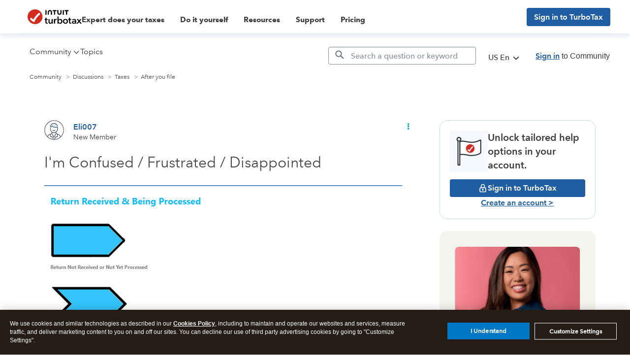

--- FILE ---
content_type: text/html; charset=utf-8
request_url: https://app.leadsrx.com/visitor.php?acctTag=hktywn83008&tz=0&ref=&u=https%3A%2F%2Fttlc.intuit.com%2Fcommunity%2Fafter-you-file%2Fdiscussion%2Fi-m-confused-frustrated-disappointed%2F00%2F3376473%3Frelatedcontent%3D3366167&t=I%27m%20Confused%20%2F%20Frustrated%20%2F%20Disappointed&lc=null&anon=1&vin=null
body_size: 216
content:
{"visitorID":1125902633966558,"errCode":"ok","leadSuccesses":[],"hubs":[],"lastTouch":"direct"}

--- FILE ---
content_type: application/javascript;charset=iso-8859-1
request_url: https://fid.agkn.com/f?apiKey=2843367925&1pc=9164456a-3178-4781-9d1b-a26391cfd274&i4=13.59.13.5
body_size: 188
content:
{ "TruAudienceID" : "E1:JjbhPQhWRa4wAsi6I890RM3rDy8NljfOM8XC2OqumcaDPPfxPGJ1xTr1xiRioPp2mN8lMWaAPLzXS2XygvTsCfoA-7CIl3XVNqHDw78MKL5YHaAxQRkNi9Zl940O9F9J", "fid_status" : "", "L0" : "", "L1" : "", "L2" : "", "L3" : "", "a":"000" }

--- FILE ---
content_type: application/javascript
request_url: https://tags.tiqcdn.com/utag/intuit/cg-ttlc/prod/utag.js
body_size: 54105
content:
//tealium universal tag - utag.loader ut4.0.202601081606, Copyright 2026 Tealium.com Inc. All Rights Reserved.
(function(w){if(typeof w.utag!=='undefined'&&typeof w.utag.e==='object'){w.utag_events=w.utag.e;delete w.utag;}}(window));var utag_condload=false;window.__tealium_twc_switch=false;try{try{window.utag_cfg_ovrd={noview:false,always_set_v_id:false,split_cookie:false,split_cookie_allowlist:[],ignoreLocalStorage:false,ignoreSessionStorage:false,nonblocking_tags:true
};}catch(e){console.log(e)}}catch(e){console.log(e);}
if(!utag_condload){try{try{window.utag_data=window.utag_data||{};window.utag_data.hasOneTrust=false;window.utag_data.hasOneTrust_text="false";}catch(e){console.log(e)}}catch(e){console.log(e);}}
if(typeof utag=="undefined"&&!utag_condload){var utag={id:"intuit.cg-ttlc",o:{},sender:{},send:{},rpt:{ts:{a:new Date()}},dbi:[],db_log:[],loader:{q:[],lc:0,f:{},p:0,ol:0,wq:[],lq:[],bq:{},bk:{},rf:0,ri:0,rp:0,rq:[],blr_always:1,ready_q:[],sendq:{"pending":0},run_ready_q:function(){for(var i=0;i<utag.loader.ready_q.length;i++){utag.DB("READY_Q:"+i);try{utag.loader.ready_q[i]()}catch(e){utag.DB(e)};}},lh:function(a,b,c){a=""+location.hostname;b=a.split(".");c=(/\.co\.|\.com\.|\.org\.|\.edu\.|\.net\.|\.asn\.|\...\.jp$/.test(a))?3:2;return b.splice(b.length-c,c).join(".");},WQ:function(a,b,c,d,g){utag.DB('WQ:'+utag.loader.wq.length);try{if(utag.udoname&&utag.udoname.indexOf(".")<0){utag.ut.merge(utag.data,window[utag.udoname],0);}
if(utag.cfg.load_rules_at_wait){utag.handler.LR(utag.data);}}catch(e){utag.DB(e)};d=0;g=[];for(a=0;a<utag.loader.wq.length;a++){b=utag.loader.wq[a];b.load=utag.loader.cfg[b.id].load;if(b.load==4){this.f[b.id]=0;utag.loader.LOAD(b.id)}else if(b.load>0){g.push(b);d++;}else{this.f[b.id]=1;}}
if(utag.cfg.nonblocking_tags===true){var promises=[];var addExecutionPromise=function(self,functionToExecute,args,tagId){promises.push(async function(){try{setTimeout(function(){functionToExecute.apply(self,args)},1)}catch(e){utag.DB&&utag.DB(e);}})}
for(a=0;a<g.length;a++){addExecutionPromise(this,utag.loader.AS,[g[a]],g[a].id)}
var settlePromisesInSequence=async function(promises){const results=[];for(var i=0;i<promises.length;i++){var result=await promises[i]();results.push(result);}
return results;}
settlePromisesInSequence(promises)
.then(function(results){utag.DB('PROMISE RESULTS '+results)
if(d==0){utag.loader.END();}})}else{for(a=0;a<g.length;a++){utag.loader.AS(g[a]);}
if(d==0){utag.loader.END();}}},AS:function(a,b,c,d){utag.send[a.id]=a;if(typeof a.src=='undefined'||!utag.ut.hasOwn(a,'src')){a.src=utag.cfg.path+((typeof a.name!='undefined')?a.name:'ut'+'ag.'+a.id+'.js')}
a.src+=(a.src.indexOf('?')>0?'&':'?')+'utv='+(a.v?utag.cfg.template+a.v:utag.cfg.v);utag.rpt['l_'+a.id]=a.src;b=document;this.f[a.id]=0;if(a.load==2){utag.DB("Attach sync: "+a.src);a.uid=a.id;b.write('<script id="utag_'+a.id+'" src="'+a.src+'"></scr'+'ipt>')
if(typeof a.cb!='undefined')a.cb();}else if(a.load==1||a.load==3){if(b.createElement){c='utag_intuit.cg-ttlc_'+a.id;if(!b.getElementById(c)){d={src:a.src,id:c,uid:a.id,loc:a.loc}
if(a.load==3){d.type="iframe"};if(typeof a.cb!='undefined')d.cb=a.cb;utag.ut.loader(d);}}}},GV:function(a,b,c){b={};for(c in a){if(a.hasOwnProperty(c)&&typeof a[c]!="function")b[c]=a[c];}
return b},OU:function(tid,tcat,a,b,c,d,f,g){g={};utag.loader.RDcp(g);try{if(typeof g['cp.OPTOUTMULTI']!='undefined'){c=utag.loader.cfg;a=utag.ut.decode(g['cp.OPTOUTMULTI']).split('|');for(d=0;d<a.length;d++){b=a[d].split(':');if(b[1]*1!==0){if(b[0].indexOf('c')==0){for(f in utag.loader.GV(c)){if(c[f].tcat==b[0].substring(1))c[f].load=0;if(c[f].tid==tid&&c[f].tcat==b[0].substring(1))return true;}
if(tcat==b[0].substring(1))return true;}else if(b[0]*1==0){utag.cfg.nocookie=true}else{for(f in utag.loader.GV(c)){if(c[f].tid==b[0])c[f].load=0}
if(tid==b[0])return true;}}}}}catch(e){utag.DB(e)}
return false;},RDdom:function(o){var d=document||{},l=location||{};o["dom.referrer"]=d.referrer;o["dom.title"]=""+d.title;o["dom.domain"]=""+l.hostname;o["dom.query_string"]=(""+l.search).substring(1);o["dom.hash"]=(""+l.hash).substring(1);o["dom.url"]=""+d.URL;o["dom.pathname"]=""+l.pathname;o["dom.viewport_height"]=window.innerHeight||(d.documentElement?d.documentElement.clientHeight:960);o["dom.viewport_width"]=window.innerWidth||(d.documentElement?d.documentElement.clientWidth:960);},RDcp:function(o,b,c,d){b=utag.loader.RC();for(d in b){if(d.match(/utag_(.*)/)){for(c in utag.loader.GV(b[d])){o["cp.utag_"+RegExp.$1+"_"+c]=b[d][c];}}}
for(c in utag.loader.GV((utag.cl&&!utag.cl['_all_'])?utag.cl:b)){if(c.indexOf("utag_")<0&&typeof b[c]!="undefined")o["cp."+c]=b[c];}},getCookieState:function(key){utag.loader.cookieState=utag.loader.cookieState||{};return utag.loader.cookieState[key];},setCookieState:function(key,value){utag.loader.cookieState=utag.loader.cookieState||{};utag.loader.cookieState[key]=value;return utag.loader.cookieState[key];},hasSplitUtagMainCookie:function(){if(utag.loader.getCookieState('hasSplit')===true&&utag.cfg.split_cookie===true)return true
if(utag.loader.getCookieState('hasSplit')===false&&utag.cfg.split_cookie===false)return false
var hasSplitCookies=document.cookie.includes("utag_main_")
utag.loader.setCookieState('hasSplit',hasSplitCookies)
return hasSplitCookies;},hasUtagMainCookie:function(){if(utag.loader.getCookieState('hasUnsplit')===true&&utag.cfg.split_cookie===false)return true
if(utag.loader.getCookieState('hasUnsplit')===false&&utag.cfg.split_cookie===true)return false
var hasUnsplitCookie=document.cookie.includes("utag_main=")
utag.loader.setCookieState('hasUnsplit',hasUnsplitCookie)
return hasUnsplitCookie;},convertingToSplitCookies:function(){return utag.cfg.split_cookie&&utag.loader.hasUtagMainCookie();},revertingSplitCookies:function(){return!utag.cfg.split_cookie&&utag.loader.hasSplitUtagMainCookie();},readIndividualCookies:function(){if(!document.cookie||document.cookie===""){return{};}
var cookies=document.cookie.split("; ");return cookies.reduce(function(result,cookie){var kv=cookie.split("=");if(kv[0].startsWith("utag_")){var cookieName=kv[0].split("_")[1];var cookieNameWithTag="utag_"+cookieName;if(!result[cookieNameWithTag]){result[cookieNameWithTag]={};}
var nameTrimmed=kv[0].replace(cookieNameWithTag+"_","");result[cookieNameWithTag][nameTrimmed]=String(kv[1]).replace(/%3B/g,';')}
return result;},{});},RDqp:function(o,a,b,c){a=location.search+(location.hash+'').replace("#","&");if(utag.cfg.lowerqp){a=a.toLowerCase()};if(a.length>1){b=a.substring(1).split('&');for(a=0;a<b.length;a++){c=b[a].split("=");if(c.length>1){o["qp."+c[0]]=utag.ut.decode(c[1])}}}},RDmeta:function(o,a,b,h){a=document.getElementsByTagName("meta");for(b=0;b<a.length;b++){try{h=a[b].name||a[b].getAttribute("property")||"";}catch(e){h="";utag.DB(e)};if(utag.cfg.lowermeta){h=h.toLowerCase()};if(h!=""){o["meta."+h]=a[b].content}}},RDva:function(o){var readAttr=function(o,l){var a="",b;a=localStorage.getItem(l);if(!a||a=="{}")return;b=utag.ut.flatten({va:JSON.parse(a)});utag.ut.merge(o,b,1);}
try{readAttr(o,"tealium_va");readAttr(o,"tealium_va_"+o["ut.account"]+"_"+o["ut.profile"]);}catch(e){utag.DB(e)}},RDut:function(o,a){var t={};var d=new Date();var m=(utag.ut.typeOf(d.toISOString)=="function");o["ut.domain"]=utag.cfg.domain;o["ut.version"]=utag.cfg.v;o["ut.event"]=a||"view";t["tealium_event"]=o["tealium_event"]||o["ut.event"]
t["tealium_visitor_id"]=o["tealium_visitor_id"]=o["ut.visitor_id"]=o["cp.utag_main_v_id"];t["tealium_session_id"]=o["ut.session_id"]=o["cp.utag_main_ses_id"];t["tealium_session_number"]=o["cp.utag_main__sn"];t["tealium_session_event_number"]=o["cp.utag_main__se"];try{t["tealium_datasource"]=utag.cfg.datasource;t["tealium_account"]=o["ut.account"]=utag.cfg.utid.split("/")[0];t["tealium_profile"]=o["ut.profile"]=utag.cfg.utid.split("/")[1];t["tealium_environment"]=o["ut.env"]="prod";}catch(e){utag.DB(e)}
t["tealium_random"]=Math.random().toFixed(16).substring(2);t["tealium_library_name"]="ut"+"ag.js";t["tealium_library_version"]=(utag.cfg.template+"0").substring(2);t["tealium_timestamp_epoch"]=Math.floor(d.getTime()/1000);t["tealium_timestamp_utc"]=(m?d.toISOString():"");d.setHours(d.getHours()-(d.getTimezoneOffset()/60));t["tealium_timestamp_local"]=(m?d.toISOString().replace("Z",""):"");utag.ut.merge(o,t,1);},RDses:function(o,a,c){a=(new Date()).getTime();c=(a+parseInt(utag.cfg.session_timeout))+"";if(!o["cp.utag_main_ses_id"]){o["cp.utag_main_ses_id"]=a+"";o["cp.utag_main__ss"]="1";o["cp.utag_main__se"]="1";o["cp.utag_main__sn"]=(1+parseInt(o["cp.utag_main__sn"]||0))+"";}else{o["cp.utag_main__ss"]="0";o["cp.utag_main__se"]=(1+parseInt(o["cp.utag_main__se"]||0))+"";}
o["cp.utag_main__pn"]=o["cp.utag_main__pn"]||"1";o["cp.utag_main__st"]=c;var ses_id=utag.loader.addExpSessionFlag(o["cp.utag_main_ses_id"]||a);var pn=utag.loader.addExpSessionFlag(o["cp.utag_main__pn"]);var ss=utag.loader.addExpSessionFlag(o["cp.utag_main__ss"]);var st=utag.loader.addExpSessionFlag(c);var se=utag.loader.addExpSessionFlag(o["cp.utag_main__se"]);utag.loader.SC("utag_main",{_sn:(o["cp.utag_main__sn"]||1),_se:se,_ss:ss,_st:st,ses_id:ses_id,_pn:pn});},containsExpSessionFlag:function(v){return String(v).replace(/%3B/g,';').includes(";exp-session");},addExpSessionFlag:function(v){return utag.loader.containsExpSessionFlag(v)?v:v+";exp-session";},containsExpFlag:function(v){return String(v).replace(/%3B/g,';').includes(";exp-");},addExpFlag:function(v,x){return utag.loader.containsExpFlag(v)?v:v+";exp-"+String(x);},RDpv:function(o){if(typeof utag.pagevars=="function"){utag.DB("Read page variables");utag.pagevars(o);}},RDlocalStorage:function(o){if(utag.cfg.ignoreLocalStorage){return;}
Object.keys(window.localStorage).forEach(function(localStorageKey){o["ls."+localStorageKey]=window.localStorage[localStorageKey];});},RDsessionStorage:function(o){if(utag.cfg.ignoreSessionStorage){return;}
Object.keys(window.sessionStorage).forEach(function(sessionStorageKey){o["ss."+sessionStorageKey]=window.sessionStorage[sessionStorageKey];});},convertCustomMultiCookies:function(){var cookiesToConvert={}
if(utag.loader.convertingToSplitCookies()){utag.loader.mapUtagCookies(function(parentCookie){cookiesToConvert[parentCookie.key]=cookiesToConvert[parentCookie.key]||{}
parentCookie.value.split('$').forEach(function(subCookie){var key=subCookie.split(':')[0]
var value=subCookie.split(':')[1]
cookiesToConvert[parentCookie.key][key]=(String(value).indexOf('%3Bexp-')!==-1&&String(value).indexOf('%3Bexp-session')===-1)?String(value).replace(/%3B/g,';')+'u':String(value).replace(/%3B/g,';');})})}else if(utag.loader.revertingSplitCookies()){utag.loader.mapUtagCookies(function(splitCookie){var parentCookieName=splitCookie.key.match(/^utag_[^_]*/)[0];var subCookieName=splitCookie.key.split(parentCookieName+'_')[1];cookiesToConvert[parentCookieName]=cookiesToConvert[parentCookieName]||{};cookiesToConvert[parentCookieName][subCookieName]=(String(splitCookie.value).indexOf('%3Bexp-')!==-1&&String(splitCookie.value).indexOf('%3Bexp-session'))===-1?String(splitCookie.value).replace(/%3B/g,';')+'u':String(splitCookie.value).replace(/%3B/g,';');})}
if(utag.loader.convertingToSplitCookies()){utag.loader.getUtagCookies().forEach(function(cookie){utag.loader.deleteCookie(cookie.key);});}else if(utag.loader.revertingSplitCookies()){utag.loader.deleteIndividualCookies();}
Object.keys(cookiesToConvert).forEach(function(key){utag.loader.SC(key,cookiesToConvert[key]);});},RD:function(o,a){utag.DB("utag.loader.RD");utag.DB(o);utag.loader.RDcp(o);if(utag.cfg.split_cookie){utag.loader.checkCookiesAgainstWhitelist();}
if(utag.loader.convertingToSplitCookies()||utag.loader.revertingSplitCookies()){utag.loader.convertCustomMultiCookies();}
if(!utag.loader.rd_flag){utag.loader.rd_flag=1;o["cp.utag_main__pn"]=(1+parseInt(o["cp.utag_main__pn"]||0))+"";var setVId=window.utag_cfg_ovrd&&window.utag_cfg_ovrd.always_set_v_id||false;if(setVId){o["cp.utag_main_v_id"]=o["cp.utag_main_v_id"]||utag.ut.vi((new Date()).getTime());utag.loader.SC("utag_main",{"v_id":o["cp.utag_main_v_id"]});}
utag.loader.RDses(o);}
if(a&&!utag.cfg.noview)utag.loader.RDses(o);utag.loader.RDqp(o);utag.loader.RDmeta(o);utag.loader.RDdom(o);utag.loader.RDut(o,a||"view");utag.loader.RDpv(o);utag.loader.RDva(o);utag.loader.RDlocalStorage(o);utag.loader.RDsessionStorage(o);},whitelistDefined:function(){return utag.cfg.split_cookie_allowlist&&Array.isArray(utag.cfg.split_cookie_allowlist);},cookieIsAllowed:function(key){return!utag.loader.whitelistDefined()||utag.cfg.split_cookie_allowlist.includes(key);},checkCookiesAgainstWhitelist:function(){if(!utag.loader.whitelistDefined()){return;}
utag.loader.mapUtagCookies(function(cookie){if(!utag.loader.cookieIsAllowed(cookie.key.replace("utag_main_",""))){utag.loader.deleteCookie(cookie.key);}},true);},deleteIndividualCookies:function(){utag.loader.mapUtagCookies(function(cookie){utag.loader.deleteCookie(cookie.key);});},deleteCookie:function(key){document.cookie=key+"=; path=/;domain="+utag.cfg.domain+";max-age=0;";},getUtagCookies:function(onlyUtagMain=false){var cookies=document.cookie.split("; ");var result=[];for(var i=0;i<cookies.length;i++){var cookie=cookies[i];if(cookie.startsWith(onlyUtagMain?"utag_main_":"utag_")){var kv=cookie.split("=");result.push({key:kv[0],value:kv[1]});}}
return result;},mapUtagCookies:function(mapFunction,onlyUtagMain=false){var cookies=utag.loader.getUtagCookies(onlyUtagMain);for(var i=0;i<cookies.length;i++){var cookie=cookies[i];mapFunction(cookie);}},filterArray:function(array,predicate){var y=0;for(var x=0;x<array.length;x++){if(predicate(array[x])){array[y]=array[x];y++;}}
array.length=y;},RC:function(a,x,b,c,d,e,f,g,h,i,j,k,l,m,n,o,v,ck,cv,r,s,t){o={};b=(""+document.cookie!="")?(document.cookie).split("; "):[];r=/^(.*?)=(.*)$/;s=/^(.*);exp-(.*)$/;t=(new Date()).getTime();var newMultiCookies;if(utag.loader.hasSplitUtagMainCookie()){newMultiCookies=utag.loader.readIndividualCookies();utag.loader.filterArray(b,function(cookie){return!cookie.startsWith("utag_")});}
for(c=0;c<b.length;c++){if(b[c].match(r)){ck=RegExp.$1;cv=RegExp.$2;}
e=utag.ut.decode(cv);if(typeof ck!="undefined"){if(ck.indexOf("ulog")==0||ck.indexOf("utag_")==0){e=cv.split("$");g=[];j={};for(f=0;f<e.length;f++){try{g=e[f].split(":");if(g.length>2){g[1]=g.slice(1).join(":");}
v="";if((""+g[1]).indexOf("~")==0){h=g[1].substring(1).split("|");for(i=0;i<h.length;i++)h[i]=utag.ut.decode(h[i]);v=h}else v=utag.ut.decode(g[1]);j[g[0]]=v;}catch(er){utag.DB(er)};}
o[ck]={};for(f in utag.loader.GV(j)){if(utag.ut.typeOf(j[f])=="array"){n=[];for(m=0;m<j[f].length;m++){if(j[f][m].match(s)){k=(RegExp.$2=="session")?(typeof j._st!="undefined"?j._st:t-1):parseInt(RegExp.$2);if(k>t)n[m]=(x==0)?j[f][m]:RegExp.$1;}}
j[f]=n.join("|");}else{j[f]=""+j[f];if(j[f].match(s)){k=(RegExp.$2=="session")?(typeof j._st!="undefined"?j._st:t-1):parseInt(RegExp.$2);j[f]=(k<t)?null:(x==0?j[f]:RegExp.$1);}}
if(j[f])o[ck][f]=j[f];}}else if(utag.cl[ck]||utag.cl['_all_']){o[ck]=e}}}
if(newMultiCookies){Object.keys(newMultiCookies).forEach(function(tag){o[tag]={};Object.keys(newMultiCookies[tag]).forEach(function(key){o[tag][key]=newMultiCookies[tag][key].split(';exp-')[0]})});}
return(a)?(o[a]?o[a]:{}):o;},SC:function(a,b,c,d,e,f,g,h,i,j,k,x,v){if(!a)return 0;if(a=="utag_main"&&utag.cfg.nocookie)return 0;v="";var date=new Date();var exp=new Date();var data;exp.setTime(date.getTime()+(365*24*60*60*1000));x=exp.toGMTString();if(c&&c==="da"||(utag.cfg.split_cookie&&c==='d')){x="Thu, 31 Dec 2009 00:00:00 GMT";data=utag.loader.GV(b);}else if(a.indexOf("utag_")!=0&&a.indexOf("ulog")!=0){if(typeof b!="object"){v=b}}else{if(utag.cfg.split_cookie){d=utag.loader.readIndividualCookies()[a]||{};data=utag.loader.GV(b);}else{d=utag.loader.RC(a,0);}
for(e in utag.loader.GV(b)){f=""+b[e];if(f.match(/^(.*);exp-(\d+)(\w)$/)){g=date.getTime()+parseInt(RegExp.$2)*((RegExp.$3=="h")?3600000:86400000);if(RegExp.$3=="u")g=parseInt(RegExp.$2);f=RegExp.$1+";exp-"+g;}
if(c=="i"){if(d[e]==null)d[e]=f;}else if(c=="d")delete d[e];else if(c=="a")d[e]=(d[e]!=null)?(f-0)+(d[e]-0):f;else if(c=="ap"||c=="au"){if(d[e]==null)d[e]=f;else{if(d[e].indexOf("|")>0){d[e]=d[e].split("|")}
g=(utag.ut.typeOf(d[e])=="array")?d[e]:[d[e]];g.push(f);if(c=="au"){h={};k={};for(i=0;i<g.length;i++){if(g[i].match(/^(.*);exp-(.*)$/)){j=RegExp.$1;}
if(typeof k[j]=="undefined"){k[j]=1;h[g[i]]=1;}}
g=[];for(i in utag.loader.GV(h)){g.push(i);}}
d[e]=g}}else d[e]=f;}
if(utag.loader.convertingToSplitCookies()===true){delete d[a];}
data=utag.loader.GV(d);h=new Array();for(g in data){if(utag.ut.typeOf(d[g])=="array"){for(c=0;c<d[g].length;c++){d[g][c]=encodeURIComponent(d[g][c])}
h.push(g+":~"+d[g].join("|"))}else h.push((g+":").replace(/[\,\$\;\?]/g,"")+encodeURIComponent(d[g]))}
if(h.length==0){h.push("");x=""}
v=(h.join("$"));}
if(utag.cfg.split_cookie&&c!=='da'&&c!=='d'){utag.loader.prepareAndWriteCookies(a,data,x);}else if(utag.cfg.split_cookie){utag.loader.mapUtagCookies(function(cookieInfo){var cookiesToDelete=Object.keys(data||{}).map(function(key){return a+'_'+key});if((c==='da'&&cookieInfo.key.startsWith(a))||(c==='d'&&cookiesToDelete.indexOf(cookieInfo.key)!==-1)){document.cookie=cookieInfo.key+"="+v+";path=/;domain="+utag.cfg.domain+";expires="+x+(utag.cfg.secure_cookie?";secure":"");}})}else{document.cookie=a+"="+v+";path=/;domain="+utag.cfg.domain+";expires="+x+(utag.cfg.secure_cookie?";secure":"");}
return 1},prepareAndWriteCookies:function(tag,data,expiration){var defaultSessionExpirationCookies=["_pn","_ss","_st","_ses_id","_se"];var originalExpiration=expiration;if(Object.keys(data).length>0){for(var key in data){expiration=originalExpiration;if(!utag.loader.cookieIsAllowed(key)){continue;}
var value=String(data[key]);if(defaultSessionExpirationCookies.includes(key)){value=utag.loader.addExpSessionFlag(value);}
if(value.match(/exp-(\d+|session)$/)){var expValue=RegExp.$1;if(expValue==="session"&&!!utag.cfg.session_timeout){value=utag.loader.addExpSessionFlag(value);expiration=new Date();expiration.setTime(expiration.getTime()+parseInt(utag.cfg.session_timeout));expiration=expiration.toGMTString();}else{var expInt=parseInt(expValue);if(!!expInt){value=utag.loader.addExpFlag(value,expInt);expiration=new Date(expInt);expiration=expiration.toGMTString();}}}
utag.loader.writeCookie(tag+"_"+key,value,expiration);}
utag.loader.deleteCookie(tag);}},writeCookie:function(key,value,expiration){if(value.includes(";")){value=value.replace(/;/g,encodeURIComponent(";"));}
document.cookie=key+"="+value+";path=/;domain="+utag.cfg.domain+";expires="+expiration+(utag.cfg.secure_cookie?";secure":"");},LOAD:function(a,b,c,d){if(!utag.loader.cfg){return}
if(this.ol==0){if(utag.loader.cfg[a].block&&utag.loader.cfg[a].cbf){this.f[a]=1;delete utag.loader.bq[a];}
for(b in utag.loader.GV(utag.loader.bq)){if(utag.loader.cfg[a].load==4&&utag.loader.cfg[a].wait==0){utag.loader.bk[a]=1;utag.DB("blocked: "+a);}
utag.DB("blocking: "+b);return;}
utag.loader.INIT();return;}
utag.DB('utag.loader.LOAD:'+a);if(this.f[a]==0){this.f[a]=1;if(utag.cfg.noview!=true){if(utag.loader.cfg[a].send){utag.DB("SENDING: "+a);try{if(utag.loader.sendq.pending>0&&utag.loader.sendq[a]){utag.DB("utag.loader.LOAD:sendq: "+a);while(d=utag.loader.sendq[a].shift()){utag.DB(d);utag.sender[a].send(d.event,utag.handler.C(d.data));utag.loader.sendq.pending--;}}else{utag.sender[a].send('view',utag.handler.C(utag.data));}
utag.rpt['s_'+a]=0;}catch(e){utag.DB(e);utag.rpt['s_'+a]=1;}}}
if(utag.loader.rf==0)return;for(b in utag.loader.GV(this.f)){if(this.f[b]==0||this.f[b]==2)return}
utag.loader.END();}},EV:function(a,b,c,d){if(b=="ready"){if(!utag.data){try{utag.cl={'_all_':1};utag.loader.initdata();utag.loader.RD(utag.data);}catch(e){utag.DB(e)};}
if((document.attachEvent||utag.cfg.dom_complete)?document.readyState==="complete":document.readyState!=="loading")setTimeout(c,1);else{utag.loader.ready_q.push(c);var RH;if(utag.loader.ready_q.length<=1){if(document.addEventListener){RH=function(){document.removeEventListener("DOMContentLoaded",RH,false);utag.loader.run_ready_q()};if(!utag.cfg.dom_complete)document.addEventListener("DOMContentLoaded",RH,false);window.addEventListener("load",utag.loader.run_ready_q,false);}else if(document.attachEvent){RH=function(){if(document.readyState==="complete"){document.detachEvent("onreadystatechange",RH);utag.loader.run_ready_q()}};document.attachEvent("onreadystatechange",RH);window.attachEvent("onload",utag.loader.run_ready_q);}}}}else{if(a.addEventListener){a.addEventListener(b,c,false)}else if(a.attachEvent){a.attachEvent(((d==1)?"":"on")+b,c)}}},END:function(b,c,d,e,v,w){if(this.ended){return};this.ended=1;utag.DB("loader.END");b=utag.data;if(utag.handler.base&&utag.handler.base!='*'){e=utag.handler.base.split(",");for(d=0;d<e.length;d++){if(typeof b[e[d]]!="undefined")utag.handler.df[e[d]]=b[e[d]]}}else if(utag.handler.base=='*'){utag.ut.merge(utag.handler.df,b,1);}
utag.rpt['r_0']="t";for(var r in utag.loader.GV(utag.cond)){utag.rpt['r_'+r]=(utag.cond[r])?"t":"f";}
utag.rpt.ts['s']=new Date();v=utag.cfg.path;if(b["cp.utag_main__ss"]==1&&!utag.cfg.no_session_count)utag.ut.loader({src:v+"ut"+"ag"+".v.js?a="+utag.cfg.utid+(utag.cfg.nocookie?"&nocookie=1":"&cb="+(new Date).getTime()),id:"tiqapp"})
if(utag.cfg.noview!=true)utag.handler.RE('view',b,"end");utag.handler.INIT();}},DB:function(a,b){if(utag.cfg.utagdb===false){return;}else if(typeof utag.cfg.utagdb=="undefined"){b=document.cookie+'';utag.cfg.utagdb=((b.indexOf('utagdb=true')>=0)?true:false);}
if(utag.cfg.utagdb===true){var t;if(utag.ut.typeOf(a)=="object"){t=utag.handler.C(a)}else{t=a}
utag.db_log.push(t);try{if(!utag.cfg.noconsole)console.log(t)}catch(e){}}},RP:function(a,b,c){if(typeof a!='undefined'&&typeof a.src!='undefined'&&a.src!=''){b=[];for(c in utag.loader.GV(a)){if(c!='src')b.push(c+'='+escape(a[c]))}
this.dbi.push((new Image()).src=a.src+'?utv='+utag.cfg.v+'&utid='+utag.cfg.utid+'&'+(b.join('&')))}},view:function(a,c,d){return this.track({event:'view',data:a||{},cfg:{cb:c,uids:d}})},link:function(a,c,d){return this.track({event:'link',data:a||{},cfg:{cb:c,uids:d}})},track:function(a,b,c,d,e){a=a||{};if(typeof a=="string"){a={event:a,data:b||{},cfg:{cb:c,uids:d}}}
a.data={...a.data}
for(e in utag.loader.GV(utag.o)){utag.o[e].handler.trigger(a.event||"view",a.data||a,a.cfg||{cb:b,uids:c})}
a.cfg=a.cfg||{cb:b};if(typeof a.cfg.cb=="function")a.cfg.cb();return true},handler:{base:"",df:{},o:{},send:{},iflag:0,INIT:function(a,b,c){utag.DB('utag.handler.INIT');if(utag.initcatch){utag.initcatch=0;return}
this.iflag=1;a=utag.loader.q.length;if(a>0){utag.DB("Loader queue");for(b=0;b<a;b++){c=utag.loader.q[b];utag.handler.trigger(c.a,c.b,c.c)}}
},test:function(){return 1},LR:function(b){utag.DB("Load Rules");for(var d in utag.loader.GV(utag.cond)){utag.cond[d]=false;}
utag.DB(b);utag.loader.loadrules(b);utag.DB(utag.cond);utag.loader.initcfg();utag.loader.OU();for(var r in utag.loader.GV(utag.cond)){utag.rpt['r_'+r]=(utag.cond[r])?"t":"f";}},RE:function(a,b,c,d,e,f,g){if(c!="alr"&&!this.cfg_extend){return 0;}
utag.DB("RE: "+c);if(c=="alr")utag.DB("All Tags EXTENSIONS");utag.DB(b);if(typeof this.extend!="undefined"){g=0;for(d=0;d<this.extend.length;d++){try{e=0;if(typeof this.cfg_extend!="undefined"){f=this.cfg_extend[d];if(typeof f.count=="undefined")f.count=0;if(f[a]==0||(f.once==1&&f.count>0)||f[c]==0){e=1}else{if(f[c]==1){g=1};f.count++}}
if(e!=1){this.extend[d](a,b);utag.rpt['ex_'+d]=0}}catch(er){utag.DB(er);utag.rpt['ex_'+d]=1;utag.ut.error({e:er.message,s:utag.cfg.path+'utag.js',l:d,t:'ge'});}}
utag.DB(b);return g;}},trigger:function(a,b,c,d,e,f){utag.DB('trigger:'+a+(c&&c.uids?":"+c.uids.join(","):""));b=b||{};utag.DB(b);if(!this.iflag){utag.DB("trigger:called before tags loaded");for(d in utag.loader.f){if(!(utag.loader.f[d]===1))utag.DB('Tag '+d+' did not LOAD')}
utag.loader.q.push({a:a,b:utag.handler.C(b),c:c});return;}
utag.ut.merge(b,this.df,0);utag.loader.RD(b,a);utag.cfg.noview=false;function sendTag(a,b,d){try{if(typeof utag.sender[d]!="undefined"){utag.DB("SENDING: "+d);utag.sender[d].send(a,utag.handler.C(b));utag.rpt['s_'+d]=0;}else if(utag.loader.cfg[d].load!=2){utag.loader.sendq[d]=utag.loader.sendq[d]||[];utag.loader.sendq[d].push({"event":a,"data":utag.handler.C(b)});utag.loader.sendq.pending++;utag.loader.AS({id:d,load:1});}}catch(e){utag.DB(e)}}
if(utag.cfg.nonblocking_tags===true){var promises=[];var addExecutionPromise=function(self,functionToExecute,args,tagId){promises.push(async function(){try{setTimeout(function(){functionToExecute.apply(self,args)},1)}catch(e){utag.DB&&utag.DB(e);}})}}
if(c&&c.uids){if(!utag.cfg.suppress_before_load_rules_with_uids){this.RE(a,b,"blr");}
this.RE(a,b,"alr");for(f=0;f<c.uids.length;f++){d=c.uids[f];if(utag.loader.cfg[d]&&!utag.loader.OU(utag.loader.cfg[d].tid)){if(utag.cfg.nonblocking_tags===true){addExecutionPromise(this,sendTag,[a,b,d],d)}else{sendTag(a,b,d);}}}}else if(utag.cfg.load_rules_ajax){this.RE(a,b,"blr");this.LR(b);this.RE(a,b,"alr");for(f=0;f<utag.loader.cfgsort.length;f++){d=utag.loader.cfgsort[f];if(utag.loader.cfg[d].load&&utag.loader.cfg[d].send){if(utag.cfg.nonblocking_tags===true){addExecutionPromise(this,sendTag,[a,b,d],d)}else{sendTag(a,b,d);}}}}else{this.RE(a,b,"alr");for(d in utag.loader.GV(utag.sender)){if(utag.cfg.nonblocking_tags===true){addExecutionPromise(this,sendTag,[a,b,d],d)}else{sendTag(a,b,d);}}}
if(utag.cfg.nonblocking_tags===true){var settlePromisesInSequence=async function(promises){utag.DB('PROMISES ACTIVE - '+JSON.stringify(promises),null,2);const results=[];for(var i=0;i<promises.length;i++){var result=await promises[i]();results.push(result);}
return results;}
var thisRe=this.RE;settlePromisesInSequence(promises)
.then(function(results){utag.DB('PROMISE RESULTS '+results)
thisRe(a,b,"end");})}else{this.RE(a,b,"end");}},C:function(a,b,c){b={};for(c in utag.loader.GV(a)){if(utag.ut.typeOf(a[c])=="array"){b[c]=a[c].slice(0)}else{b[c]=a[c]}}
return b}},ut:{pad:function(a,b,c,d){a=""+((a-0).toString(16));d='';if(b>a.length){for(c=0;c<(b-a.length);c++){d+='0'}}return""+d+a},vi:function(t,a,b){if(!utag.v_id){a=this.pad(t,12);b=""+Math.random();a+=this.pad(b.substring(2,b.length),16);try{a+=this.pad((navigator.plugins.length?navigator.plugins.length:0),2);a+=this.pad(navigator.userAgent.length,3);a+=this.pad(document.URL.length,4);a+=this.pad(navigator.appVersion.length,3);a+=this.pad(screen.width+screen.height+parseInt((screen.colorDepth)?screen.colorDepth:screen.pixelDepth),5)}catch(e){utag.DB(e);a+="12345"};utag.v_id=a;}
return utag.v_id},hasOwn:function(o,a){return o!=null&&Object.prototype.hasOwnProperty.call(o,a)},isEmptyObject:function(o,a){for(a in o){if(utag.ut.hasOwn(o,a))return false}
return true},isEmpty:function(o){var t=utag.ut.typeOf(o);if(t=="number"){return isNaN(o)}else if(t=="boolean"){return false}else if(t=="string"){return o.length===0}else return utag.ut.isEmptyObject(o)},typeOf:function(e){return({}).toString.call(e).match(/\s([a-zA-Z]+)/)[1].toLowerCase();},flatten:function(o){var a={};function r(c,p){if(Object(c)!==c||utag.ut.typeOf(c)=="array"){a[p]=c;}else{if(utag.ut.isEmptyObject(c)){}else{for(var d in c){r(c[d],p?p+"."+d:d);}}}}
r(o,"");return a;},merge:function(a,b,c,d){if(c){for(d in utag.loader.GV(b)){a[d]=b[d]}}else{for(d in utag.loader.GV(b)){if(typeof a[d]=="undefined")a[d]=b[d]}}},decode:function(a,b){b="";try{b=decodeURIComponent(a)}catch(e){utag.DB(e)};if(b==""){b=unescape(a)};return b},encode:function(a,b){b="";try{b=encodeURIComponent(a)}catch(e){utag.DB(e)};if(b==""){b=escape(a)};return b},error:function(a,b,c){if(typeof utag_err!="undefined"){utag_err.push(a)}},loader:function(o,a,b,c,l,m){utag.DB(o);a=document;if(o.type=="iframe"){m=a.getElementById(o.id);if(m&&m.tagName=="IFRAME"){m.parentNode.removeChild(m);}
b=a.createElement("iframe");o.attrs=o.attrs||{};utag.ut.merge(o.attrs,{"height":"1","width":"1","style":"display:none"},0);}else if(o.type=="img"){utag.DB("Attach img: "+o.src);b=new Image();}else{b=a.createElement("script");b.language="javascript";b.type="text/javascript";b.async=1;b.charset="utf-8";}
if(o.id){b.id=o.id};for(l in utag.loader.GV(o.attrs)){b.setAttribute(l,o.attrs[l])}
b.setAttribute("src",o.src);if(typeof o.cb=="function"){if(b.addEventListener){b.addEventListener("load",function(){o.cb()},false);}else{b.onreadystatechange=function(){if(this.readyState=='complete'||this.readyState=='loaded'){this.onreadystatechange=null;o.cb()}};}}
if(typeof o.error=="function"){utag.loader.EV(b,"error",o.error);}
if(o.type!="img"){l=o.loc||"head";c=a.getElementsByTagName(l)[0];if(c){utag.DB("Attach to "+l+": "+o.src);if(l=="script"){c.parentNode.insertBefore(b,c);}else{c.appendChild(b)}}}}}};utag.o['intuit.cg-ttlc']=utag;utag.cfg={template:"ut4.52.",load_rules_ajax:true,load_rules_at_wait:false,lowerqp:false,noconsole:false,session_timeout:1800000,readywait:0,noload:0,domain:utag.loader.lh(),datasource:"##UTDATASOURCE##".replace("##"+"UTDATASOURCE##",""),secure_cookie:("##UTSECURECOOKIE##".replace("##"+"UTSECURECOOKIE##","")==="true")?true:false,path:"//tags.tiqcdn.com/utag/intuit/cg-ttlc/prod/",utid:"intuit/cg-ttlc/202601081606",ignoreSessionStorage:false,ignoreLocalStorage:false,split_cookie:true};utag.cfg.v=utag.cfg.template+"202601081606";utag.cond={12:0,13:0,14:0,15:0,16:0,17:0,18:0,19:0,21:0,22:0,23:0,25:0,29:0,2:0,30:0,32:0,33:0,34:0,35:0,36:0,37:0,4:0,5:0};utag.pagevars=function(ud){ud=ud||utag.data;try{ud['js_page.window.OneTrust']=window.OneTrust}catch(e){utag.DB(e)};try{ud['js_page.window.intuit_gdpr']=window.intuit_gdpr}catch(e){utag.DB(e)};try{ud['js_page.window.OneTrustStub']=window.OneTrustStub}catch(e){utag.DB(e)};try{ud['js_page.window.alloy']=window.alloy}catch(e){utag.DB(e)};};utag.loader.initdata=function(){try{utag.data=(typeof utag_data!='undefined')?utag_data:{};utag.udoname='utag_data';}catch(e){utag.data={};utag.DB('idf:'+e);}};utag.loader.loadrules=function(_pd,_pc){var d=_pd||utag.data;var c=_pc||utag.cond;for(var l in utag.loader.GV(c)){switch(l){case'12':try{c[12]|=(d['dom.domain'].toString().toLowerCase().indexOf('dev3.turbotax.intuit.com'.toLowerCase())>-1)}catch(e){utag.DB(e)};break;case'13':try{c[13]|=(d['is_exclude_state']!='true')}catch(e){utag.DB(e)};break;case'14':try{c[14]|=(d['ut.profile'].toString().toLowerCase()!='cg-turbotax-app'.toLowerCase())}catch(e){utag.DB(e)};break;case'15':try{c[15]|=(typeof d['js_page.window.alloy']=='undefined')}catch(e){utag.DB(e)};break;case'16':try{c[16]|=(d['cp.utag_main__ss']=='1')}catch(e){utag.DB(e)};break;case'17':try{c[17]|=(d['ut.profile'].toString().toLowerCase()!='cg-easyextension'.toLowerCase())}catch(e){utag.DB(e)};break;case'18':try{c[18]|=(/^\/community/i.test(d['dom.pathname']))}catch(e){utag.DB(e)};break;case'19':try{c[19]|=(d['tealium_event']=='view')}catch(e){utag.DB(e)};break;case'2':try{c[2]|=(d['tealium_event']=='ccpa_change')}catch(e){utag.DB(e)};break;case'21':try{c[21]|=(d['fs_is_sampled']=='true')}catch(e){utag.DB(e)};break;case'22':try{c[22]|=(d['tealium_event']=='trigger_qualtrics')}catch(e){utag.DB(e)};break;case'23':try{c[23]|=(/\.intuit\.com$/.test(d['dom.domain']))}catch(e){utag.DB(e)};break;case'25':try{c[25]|=(typeof d['dom.pathname']!='undefined'&&/^\/turbotax-support\/en-us\/help-article/i.test(d['dom.pathname']))}catch(e){utag.DB(e)};break;case'29':try{c[29]|=(d['hasOneTrust_text']!='true')}catch(e){utag.DB(e)};break;case'30':try{c[30]|=(d['ut.profile'].toString().toLowerCase()!='cg-turbotax-amp'.toLowerCase())}catch(e){utag.DB(e)};break;case'32':try{c[32]|=(typeof d['hasOneTrust']!='undefined'&&typeof d['oneTrustDomainScript']!='undefined'&&d['oneTrustDomainScript'].toString().toLowerCase()=='74130b76-29e2-4d72-ab52-09f9ed5818fb'.toLowerCase())}catch(e){utag.DB(e)};break;case'33':try{c[33]|=(d['hasOneTrust_text'].toString().toLowerCase()=='false'.toLowerCase())}catch(e){utag.DB(e)};break;case'34':try{c[34]|=(d['is_braze_page']=='true')}catch(e){utag.DB(e)};break;case'35':try{c[35]|=(typeof d['hasOneTrust']!='undefined'&&typeof d['oneTrustDomainScript']!='undefined'&&d['oneTrustDomainScript'].toString().toLowerCase()=='ea4066fa-a65f-4e87-bd9a-9bc8a6bebc36'.toLowerCase())}catch(e){utag.DB(e)};break;case'36':try{c[36]|=(typeof d['is_first_session_second_page']!='undefined'&&d['is_first_session_second_page']=='true')}catch(e){utag.DB(e)};break;case'37':try{c[37]|=(typeof d['is_second_session_second_page']!='undefined'&&d['is_second_session_second_page']=='true')}catch(e){utag.DB(e)};break;case'4':try{c[4]|=(d['ut.profile'].toString().toLowerCase()!='cg-turbotax-app'.toLowerCase())}catch(e){utag.DB(e)};break;case'5':try{c[5]|=(d['dom.domain'].toString().toLowerCase().indexOf('support.turbotax.intuit.com'.toLowerCase())<0)}catch(e){utag.DB(e)};break;}}};utag.pre=function(){utag.loader.initdata();utag.pagevars();try{utag.loader.RD(utag.data)}catch(e){utag.DB(e)};utag.loader.loadrules();};utag.loader.GET=function(){utag.cl={'_all_':1};utag.pre();utag.handler.extend=[function(a,b){try{if(1){try{b['tiq_gpc_ready']=true}catch(e){}}}catch(e){utag.DB(e);}},function(a,b){try{utag.runonce=utag.runonce||{};utag.runonce.ext=utag.runonce.ext||{};if(typeof utag.runonce.ext[37]=='undefined'){utag.runonce.ext[37]=1;if((b['ut.profile'].toString().toLowerCase()!='cg-turbotax-app'.toLowerCase()&&b['ut.profile'].toString().toLowerCase()!='cg-turbotax-amp'.toLowerCase())){function validateEmail(mail){let testString=decodeURIComponent(mail);let patt=/^(([^<>()\[\]\\.,;:\s@"]+(\.[^<>()\[\]\\.,;:\s@"]+)*)|(".+"))@((\[[0-9]{1,3}\.[0-9]{1,3}\.[0-9]{1,3}\.[0-9]{1,3}])|(([a-zA-Z\-0-9]+\.)+[a-zA-Z]{2,}))$/;return(patt.test(testString));}
function isOffensiveParam(payload){payload=payload||{};let search=payload.search||document.location.search||'';let retval=false;if(search){let omitTerms=['1099','accountid','address','colegal','contactid','email','latitude','longitude','mobile','name','phone','pin','user','zip'];let allowList=['productname','userprice','shoppingexperience'];let searchAry=search.split('&');for(var param in searchAry){searchAry[param]=searchAry[param].replace(/^\?/,'');let pair=searchAry[param].split('=');pair[2]=pair[0].toLowerCase().replace(/[-_]/g,"");omitTerms.forEach(function(item,idx){let termPatt=new RegExp(item,"ig");let isOffendingParam=termPatt.test(pair[2]);let isAllowList=(allowList.indexOf(pair[2])>-1);let isEmail=validateEmail(pair[1]);if(isEmail||(!isAllowList&&isOffendingParam)){utag.DB({'is_email':isEmail,'is_offending_param':isOffendingParam,'matched_term':(isEmail)?"":item,'matched_term_index':(isEmail)?"":idx,'param_name':pair[0],'param_normalized':pair[2],'param_value':pair[1],'regex':termPatt});retval=true;omitTerms.length=idx+1;}});if(retval){break;}}}
return retval;}
let getCookie=function(name){return document.cookie.split('; ').find(row=>row.startsWith(name+'='))?.split('=')[1]||'';}
let setCookie=function(cookie_name,consent){let expiryDate=new Date();expiryDate.setFullYear(expiryDate.getFullYear()+1);let expiryString=expiryDate.toUTCString();document.cookie=cookie_name+"="+consent+"; expires="+expiryString+"; path=/; domain=.intuit.com; secure; SameSite=Lax";utag.data["cp."+cookie_name]=consent;}
const gpcSupportedStates=["us~ca","us~ct","us~co","us~de","us~ia","us~nv","us~or","us~mt","us~ne","us~nh","us~nj","us~tx","us~ut","us~va","us~wa"];const gpcEnabled=!!navigator.globalPrivacyControl;function getOneTrustGeo(){if(window?.cookiesConsentWrapper?.oneTrustGeo){return cookiesConsentWrapper.oneTrustGeo;}else if(window.OneTrust&&typeof window.OneTrust.getGeolocationData==='function'){const geoLocationData=OneTrust.getGeolocationData()||{};const country=geoLocationData.country?.toLowerCase()||"";const state=geoLocationData.state?.toLowerCase()||"";return country&&state?`${country}~${state}`:"";}else{return utag.data['cp.AKES_GEO_OVERRIDE']||utag.data['cp.AKES_GEO']||"";}}
const userGeo=getOneTrustGeo();const tiqGpcEnabled=utag.data.tiq_gpc_ready||false;const enforceGPC=tiqGpcEnabled&&gpcEnabled&&userGeo&&gpcSupportedStates.includes(userGeo.toLowerCase());function setConsentPrefs(cName,consent,is_utag_link){var utagPrefVals='1|'+utag.gdpr.values.c1;var consentVals=consent.split('|');var cats={'analytics':consentVals[1],'misc':'1',};cName.forEach(function(cookie_name){setCookie(cookie_name,consent)});utag.gdpr.setPreferencesValues(cats);utag.gdpr.setConsentValue(!isOffensiveParam());let consent_platform=(window.OneTrust)?"onetrust":"intuit_widget";window.utag.data.is_consented=consentVals[1]==="1"?"true":"false"
if(is_utag_link){utag.link({"tealium_event":"ccpa_change","ccpa_selection":consentVals[1],"consent_platform":consent_platform,"is_consented":utag.data.is_consented});}}
let ccpa=getCookie("ccpa");let cpra=getCookie("cpra");if(ccpa){setConsentPrefs(["cpra"],ccpa);}else if(cpra){setConsentPrefs(["ccpa"],cpra);}else{if(enforceGPC){setConsentPrefs(["ccpa","cpra"],"1|0");}else{setConsentPrefs(["ccpa","cpra"],"1|1");}}
document.addEventListener('gdprSettingsChangeSuccess',function(e){setTimeout(function(){setConsentPrefs(["ccpa","cpra"],e.detail.cookiePrefsCookieFormat,true);},1000);});}}}catch(e){utag.DB(e)}},function(a,b){try{utag.runonce=utag.runonce||{};utag.runonce.ext=utag.runonce.ext||{};if(typeof utag.runonce.ext[43]=='undefined'){utag.runonce.ext[43]=1;if(1){window.tmsUtils={setCookie:function(cName,cVal,expDays){var domain="intuit.com",path="/",cookieExpire="";if(expDays){var dt=new Date(),now=dt.getTime();cookieExpire=new Date(now+(1000*60*60*24*expDays));}
b["cp."+cName]=cVal;document.cookie=cName+"="+cVal+";domain="+domain+
";path="+path+";SameSite= None;Secure"+
((cookieExpire)?";expires="+cookieExpire:"");},getCookie:function(cname){var match=document.cookie.match(new RegExp(cname+'=([^;]+)'));return match?decodeURIComponent(match[1]):'';},isSampled:function(sampleRate,override){override=override==='true'?true:(override==='false'?false:override);if(override===true||override===false){return override;}
if(typeof sampleRate!=='number'||sampleRate<0||sampleRate>100){return false;}
let randomNumber=Math.random()*100;return randomNumber<sampleRate;}}}}}catch(e){utag.DB(e)}},function(a,b){try{utag.runonce=utag.runonce||{};utag.runonce.ext=utag.runonce.ext||{};if(typeof utag.runonce.ext[18]=='undefined'){utag.runonce.ext[18]=1;if(1){function getECID(){var retVal='';function doSomething(visitor_info){var ecid=visitor_info.MCAID,regionID=visitor_info.MCAAMLH;retVal=ecid;retVal+=(regionID)?'|'+regionID:'';}
if(!visitor){try{var visitor=Visitor.getInstance('969430F0543F253D0A4C98C6@AdobeOrg',{trackingServer:'ci.intuit.com',trackingServerSecure:'sci.intuit.com',marketingCloudServer:'ci.intuit.com',marketingCloudServerSecure:'sci.intuit.com'});}catch(err){}}
try{visitor.getVisitorValues(doSomething,['MCAAMLH','MCAID']);}catch(err){}
return retVal;}
var mktids=b["cp.ensmktids"]||"{}",ids=JSON.parse(decodeURIComponent(mktids));var dcm=window.dcm_userID||'',ecid=getECID();var bing=b["qp.msclkid"],gclid=b["qp.gclid"],p_uid=b["qp.p_uid"],infl_st=b["qp.share_token"],infl_cid=b["qp.infl_referral_campaign_id"],vmcid=b["qp.vmcid"]
wbraid=b["qp.wbraid"];gbraid=b["qp.gbraid"];var fbp=b["cp._fbp"],fbc=b["cp._fbc"],s_ecid=b["cp.s_ecid"];if(dcm||ecid||bing||gclid||p_uid||infl_st||infl_cid||fbp||fbc||s_ecid||vmcid||wbraid||gbraid){if(dcm){ids.dcm_id=b["cp.utag_tt_mktid_dcm"]=dcm;}
if(ecid){ids.ecid=b["cp.utag_tt_mktid_ecid"]=ecid;}
if(bing){ids.bing_id=b["cp.utag_tt_mktid_bing"]=bing;}
if(gclid){ids.gclid=b["cp.utag_tt_mktid_gclid"]=gclid;}
if(p_uid){ids.p_uid=b["cp.utag_tt_mktid_p_uid"]=p_uid;}
if(infl_st){ids.infl_st=b["cp.utag_tt_mktid_infl_st"]=infl_st;}
if(infl_cid){ids.infl_cid=b["cp.utag_tt_mktid_infl_cid"]=infl_cid;}
if(fbp){ids.fbp=b["cp.utag_tt_mktid_fbp"]=fbp;}
if(fbc){ids.fbc=b["cp.utag_tt_mktid_fbc"]=fbc;}
if(s_ecid){ids.s_ecid=b["cp.utag_tt_mktid_s_ecid"]=s_ecid;}
if(vmcid){ids.vmcid=b["cp.utag_tt_mktid_vmcid"]=vmcid;}
if(wbraid){ids.wbraid=b["cp.utag_tt_mktid_wbraid"]=wbraid;}
if(gbraid){ids.gbraid=b["cp.utag_tt_mktid_gbraid"]=gbraid;}
utag.loader.SC("utag_tt_mktid",ids);}}}}catch(e){utag.DB(e)}},function(a,b){try{if(1){function isExcludeGeo(geo){let AKES_GEO=geo||b["cp.AKES_GEO"];try{return(/^us[-~](ca|co|ct|de|ia|mt|ne|nh|nj|nv|or|tn|tx|ut|va|wa)/i.test(AKES_GEO)).toString();}catch(err){return"false";}}
b["is_exclude_state"]=isExcludeGeo(b["cp.AKES_GEO_OVERRIDE"]||"");}}catch(e){utag.DB(e)}},function(a,b){try{utag.runonce=utag.runonce||{};utag.runonce.ext=utag.runonce.ext||{};if(typeof utag.runonce.ext[20]=='undefined'){utag.runonce.ext[20]=1;if(1){let observer=new MutationObserver((mutations)=>{mutations.forEach((mutation)=>{if(!mutation.addedNodes)return
for(let i=0;i<mutation.addedNodes.length;i++){let node=mutation.addedNodes[i]
if(node.id==="__tealiumDNS_prompt"){var doNotSellCheckbox=node.querySelector("input#consent_doSell_checkbox");var checkboxStatus=doNotSellCheckbox.checked;var submitButton=node.querySelector("div#consent_doNotSell_submit");submitButton.addEventListener("click",function(){var ccpa_selection=(doNotSellCheckbox.checked)?"1":"0";if(checkboxStatus!==doNotSellCheckbox.checked){utag.link({"tealium_event":"ccpa_change","ccpa_selection":ccpa_selection,"consent_platform":"tealium","is_consented":ccpa_selection==="1"?"true":"false"});}});}}});});observer.observe(document.body,{childList:true,subtree:true,attributes:false,characterData:false});}}}catch(e){utag.DB(e)}},function(a,b){try{if(1){var retval="";if(b["pseudonymID"]&&b["pseudonymID"]!==""){retval=b["pseudonymID"];}else{if(b["ut.env"]==="prod"){retval=b['cp.qbn.uidp'];}else{retval=b['cp.qbn.ptc.uidp'];}}
b["pseudonymID"]=retval;}}catch(e){utag.DB(e)}},function(a,b,c,d,e,f,g){if(1){d=b['ut.profile'];if(typeof d=='undefined')return;c=[{'-amp':'true'}];var m=false;for(e=0;e<c.length;e++){for(f in utag.loader.GV(c[e])){if(d.toString().indexOf(f)>-1){b['is_amp']=c[e][f];m=true};};if(m)break};if(!m)b['is_amp']='false';}},function(a,b){try{if(b['ut.profile'].toString().indexOf('mint')<0){b['tax_year']='ty25'}}catch(e){utag.DB(e);}},function(a,b,c,d,e,f,g){if(1){d=b['ut.env'];if(typeof d=='undefined')return;c=[{'prod':'prd'}];var m=false;for(e=0;e<c.length;e++){for(f in utag.loader.GV(c[e])){if(d==f){b['aam_env']=c[e][f];m=true};};if(m)break};if(!m)b['aam_env']='dev';}},function(a,b){try{if(1){var datekey='';var dt=new Date(),y=dt.getFullYear(),m=("0"+(dt.getMonth()+1)).slice(-2),d=("0"+dt.getDate()).slice(-2);datekey=y+m+d;b.aam_datekey=datekey;}}catch(e){utag.DB(e)}},function(a,b){try{utag.runonce=utag.runonce||{};utag.runonce.ext=utag.runonce.ext||{};if(typeof utag.runonce.ext[28]=='undefined'){utag.runonce.ext[28]=1;if(1){function isLegacyBrowser(path){var regex=new RegExp(/\/legacy_browser\//,"i");path=(path)||document.location.pathname;return regex.test(path);}
async function testAdBlock(){if(!isLegacyBrowser()){var testURL='//www.googletagmanager.com/gtag/js';var myInit={method:'HEAD',mode:'no-cors',Origin:"https://turbotax.intuit.com"};var myRequest=new Request(testURL,myInit);try{var response=await fetch(myRequest);window.adBlockerFound="0";return"0";}catch(err){window.adBlockerFound="1";return"1";}}else{return'';}}
if(window.adBlockerFound){b["is_ad_block"]=window.adBlockerFound;}else{testAdBlock().then(function(ret){b["is_ad_block"]=ret;}).catch(function(err){utag.DB("error:extension:##UTID##");});}}}}catch(e){utag.DB(e)}},function(a,b){try{utag.runonce=utag.runonce||{};utag.runonce.ext=utag.runonce.ext||{};if(typeof utag.runonce.ext[42]=='undefined'){utag.runonce.ext[42]=1;if(1){let sampleStorageKeyName="fs_is_sampled";let sampleRate=20;let cookieDays=90;let fs_is_sampled=b["cp.fs_is_sampled"];tmsUtils.setCookie(sampleStorageKeyName,tmsUtils.isSampled(sampleRate,fs_is_sampled),cookieDays);b["fs_is_sampled"]=tmsUtils.getCookie(sampleStorageKeyName);utag.DB(sampleStorageKeyName+":"+b["fs_is_sampled"]);}}}catch(e){utag.DB(e)}},function(a,b){try{if((typeof b['cp.ccpa']!='undefined'&&/1$/.test(b['cp.ccpa'])&&b['tealium_event']!='ccpa_change')||(typeof b['cp.OptanonConsent']!='undefined'&&b['hasOneTrust_text']=='true'&&b['cp.OptanonConsent'].toString().indexOf('groups=1:1,4:1')>-1&&b['tealium_event']!='ccpa_change')){b['is_consented']='true'}}catch(e){utag.DB(e);}},function(a,b){try{utag.runonce=utag.runonce||{};utag.runonce.ext=utag.runonce.ext||{};if(typeof utag.runonce.ext[57]=='undefined'){utag.runonce.ext[57]=1;if(1){try{const scriptFound=Array.from(document.querySelectorAll('script'))
.some(script=>script.src.includes('/scripttemplates/otSDKStub.js'));if(scriptFound){const oneTrustScript=document.querySelector('script[src*="/scripttemplates/otSDKStub.js"]');const oneTrustDomainScript=oneTrustScript.dataset.domainScript;b["oneTrustDomainScript"]=oneTrustDomainScript;utag.DB('EVO LOG:  OneTrust domain script: ',oneTrustDomainScript);}
if(scriptFound||window.OneTrust||window.OneTrustStub||window?.appVars?.oneTrust?.enabled||typeof b['js_page.window.intuit_gdpr']){b["hasOneTrust"]=true;b['hasOneTrust_text']='true'
utag.data.hasOneTrust=true;utag.DB('EVO LOG:  OneTrust script found. `window.hasOneTrust` set to true.');}else{utag.DB('EVO LOG:  OneTrust script not found.');}}catch(error){utag.DB('EVO LOG: Error while checking for OneTrust script:',error);}}}}catch(e){utag.DB(e)}},function(a,b){try{utag.runonce=utag.runonce||{};utag.runonce.ext=utag.runonce.ext||{};if(typeof utag.runonce.ext[59]=='undefined'){utag.runonce.ext[59]=1;if(1){let brazePages=[{"jira":"tms-1037_ty25","url":"https://ttlc.intuit.com/community/after-you-file/discussion/form-1040-bank-account-info-showing-xxxx-after-filing/00/3654620/","tiq_profile":"cg-ttlc","includePath":false},{"jira":"tms-1037_ty25","url":"https://ttlc.intuit.com/community/after-you-file/discussion/i-got-a-direct-deposit-date-of-2-24-2025-and-paid-for-five-days-earlier-when-will-i-receive-my/00/3496571/","tiq_profile":"cg-ttlc","includePath":false},{"jira":"tms-1037_ty25","url":"https://ttlc.intuit.com/community/after-you-file/discussion/i-got-a-direct-deposit-date-of-2-24-2025-and-paid-for-five-days-earlier-when-will-i-receive-my/00/3496571/page/4/","tiq_profile":"cg-ttlc","includePath":false},{"jira":"tms-1037_ty25","url":"https://ttlc.intuit.com/community/after-you-file/discussion/i-received-my-federal-taxes-but-not-my-state-yet-it-says-they-where-both-accepted-but-i-have-not-get/00/383188/","tiq_profile":"cg-ttlc","includePath":false},{"jira":"tms-1037_ty25","url":"https://ttlc.intuit.com/community/after-you-file/discussion/if-i-receive-a-deposit-from-tpg-products-sbtpg-llc-but-it-isn-t-no-where-near-my-whole-refund-am-i/00/2870484/","tiq_profile":"cg-ttlc","includePath":false},{"jira":"tms-1037_ty25","url":"https://ttlc.intuit.com/community/after-you-file/discussion/path-act-5-days-early/00/3493919/page/4/","tiq_profile":"cg-ttlc","includePath":false},{"jira":"tms-1037_ty25","url":"https://ttlc.intuit.com/community/after-you-file/discussion/received-refund-from-tpg-products-sbtpg-llc-today-but-amount-is-short-by-700/00/3243379/","tiq_profile":"cg-ttlc","includePath":false},{"jira":"tms-1037_ty25","url":"https://ttlc.intuit.com/community/after-you-file/discussion/why-file-early-if-the-irs-is-going-to-hold-your-refund-because-you-have-earned-income-tax-credit/00/3479367/","tiq_profile":"cg-ttlc","includePath":false},{"jira":"tms-1037_ty25","url":"https://ttlc.intuit.com/community/business-taxes/discussion/xxxxxxxxx-is-the-ssi-and-i-need-my-2018-2019-tax-info-for-my-stimulus-check/00/1578719/","tiq_profile":"cg-ttlc","includePath":false},{"jira":"tms-1037_ty25","url":"https://ttlc.intuit.com/community/events/tax-law-changes-one-big-beautiful-bill-ask-the-experts/ev-p/3693099/","tiq_profile":"cg-ttlc","includePath":false},{"jira":"tms-1037_ty25","url":"https://ttlc.intuit.com/community/home/misc/03/en-us/","tiq_profile":"cg-ttlc","includePath":false},{"jira":"tms-1037_ty25","url":"https://ttlc.intuit.com/community/state-taxes/discussion/how-much-does-it-cost-to-e-file-a-state-tax-return-for-2024/00/3411421/","tiq_profile":"cg-ttlc","includePath":false},{"jira":"tms-1037_ty25","url":"https://ttlc.intuit.com/community/tax-credits-deductions/discussion/should-i-claim-0-or-1-on-a-form-w4-for-tax-withholding/00/2375348/","tiq_profile":"cg-ttlc","includePath":false},{"jira":"tms-1037_ty25","url":"https://ttlc.intuit.com/community/taxes/discussion/02/202/","tiq_profile":"cg-ttlc","includePath":false},{"jira":"tms-1037_ty25","url":"https://ttlc.intuit.com/community/taxes/discussion/difference-between-claiming-1-and-0/00/2745262/","tiq_profile":"cg-ttlc","includePath":false},{"jira":"tms-1037_ty25","url":"https://ttlc.intuit.com/community/taxes/discussion/hello-i-am-confused-as-to-why-i-owe-money-when-i-claimed-zero-exemptions-and-as-a-single-how-can/00/76213/","tiq_profile":"cg-ttlc","includePath":false},{"jira":"tms-1037_ty25","url":"https://ttlc.intuit.com/community/taxes/discussion/i-would-like-to-know-why-i-am-getting-screwed-on-taxes-and-owe-so-much-back-to-taxes-i-got-more-than/00/3445447/","tiq_profile":"cg-ttlc","includePath":false},{"jira":"tms-1037_ty25","url":"https://ttlc.intuit.com/community/taxes/discussion/if-i-established-my-own-llc-business-last-year-but-did-not-earn-any-income-i-don-t-have-to-file-any/00/2462754/","tiq_profile":"cg-ttlc","includePath":false},{"jira":"tms-1037_ty25","url":"https://ttlc.intuit.com/community/taxes/discussion/if-i-get-a-new-email-from-turbo-tax-saying-congratulations-your-refund-has-processed-and-is-on-its/00/3457378/","tiq_profile":"cg-ttlc","includePath":false},{"jira":"tms-1037_ty25","url":"https://ttlc.intuit.com/community/taxes/discussion/if-i-get-a-new-email-from-turbo-tax-saying-congratulations-your-refund-has-processed-and-is-on-its/00/3457378/page/_15/","tiq_profile":"cg-ttlc","includePath":false},{"jira":"tms-1037_ty25","url":"https://ttlc.intuit.com/community/taxes/discussion/if-i-get-a-new-email-from-turbo-tax-saying-congratulations-your-refund-has-processed-and-is-on-its/00/3457378/page/_16/","tiq_profile":"cg-ttlc","includePath":false},{"jira":"tms-1037_ty25","url":"https://ttlc.intuit.com/community/taxes/discussion/if-my-wife-does-not-work-do-i-file-married-and-filing-jointly-or-separate/00/102722/","tiq_profile":"cg-ttlc","includePath":false},{"jira":"tms-1037_ty25","url":"https://ttlc.intuit.com/community/taxes/discussion/irs-transcript/00/3496475/","tiq_profile":"cg-ttlc","includePath":false},{"jira":"tms-1037_ty25","url":"https://ttlc.intuit.com/community/taxes/discussion/which-box-on-my-w2-form-do-i-look-at-to-know-how-much-i-get-back/00/540082/","tiq_profile":"cg-ttlc","includePath":false},{"jira":"tms-1037_ty25","url":"https://ttlc.intuit.com/community/taxes/discussion/why-has-my-return-not-been-processed-yet-it-has-been-almost-72-hours-and-it-still-is-not-accepted-or/00/3444399/","tiq_profile":"cg-ttlc","includePath":false},{"jira":"before_ty25","url":"https://ttlc.intuit.com/turbotax-support/en-us/help-article/tax-refund/different-options-getting-federal-irs-tax-refund/L3rUCpBCD_US_en_US/","tiq_profile":"cg-ttlc","includePath":false},{"jira":"before_ty25","url":"https://turbotax.intuit.com/lp/soc/1793/","tiq_profile":"cg-ttlc","includePath":false},];let hostname=document.location.hostname;let pathname=document.location.pathname;let is_braze_page="false";brazePages.forEach(function(pageInfo){if(pageInfo.url&&pageInfo.url!==""){try{let url=new URL(pageInfo.url);if(hostname.includes(url.hostname)){if(pageInfo.includePath){if(pathname.indexOf(url.pathname)===0){is_braze_page="true";}}else{if(pathname.replace(/\/$/,'')===url.pathname.replace(/\/$/,'')){is_braze_page="true";}}}}catch(err){}}});b["is_braze_page"]=is_braze_page;}}}catch(e){utag.DB(e)}},function(a,b){try{utag.runonce=utag.runonce||{};utag.runonce.ext=utag.runonce.ext||{};if(typeof utag.runonce.ext[64]=='undefined'){utag.runonce.ext[64]=1;if(1){if(b["ut.event"]=="view"){if(b["cp.utag_main__pn"]=="2"){if(b["cp.utag_main__sn"]=="1"){b["is_first_session_second_page"]="true";}
if(b["cp.utag_main__sn"]=="2"){b["is_second_session_second_page"]="true";}}}
if(b["is_first_session_second_page"]=="true"){b["second_page_event"]="ev_186146486";b["second_page_id"]="186146486";b["second_page_category"]="2ndpage_ttlc";b["aw_conversion_label"]="9IP_CP-YmM4bENmCmMgD";b["dcm_activity"]="ttus_0";}
if(b["is_second_session_second_page"]=="true"){b["second_page_event"]="ev_186141379";b["second_page_id"]="186141379";b["second_page_category"]="2ndpage_ttlc";b["aw_conversion_label"]="Qz9xCJ3Ins4bENmCmMgD";b["dcm_activity"]="ttus_00";}}}}catch(e){utag.DB(e)}},function(a,b){try{utag.runonce=utag.runonce||{};utag.runonce.ext=utag.runonce.ext||{};if(typeof utag.runonce.ext[44]=='undefined'){utag.runonce.ext[44]=1;if((/\.intuit\.com$/.test(b['dom.domain'])&&b['dom.pathname'].toString().indexOf('/community')>-1)||(/\.intuit\.ca$/.test(b['dom.domain'])&&b['dom.pathname'].toString().indexOf('/community')>-1)){let delay=1000*60*2;setTimeout(function(){try{if(window.utag.data.is_consented){b.tealium_event="trigger_qualtrics"
utag.view(b,function(){},["27"]);}}catch(err){}},delay);}}}catch(e){utag.DB(e)}},function(a,b){try{if(1){let optedIn=(utag.data.is_consented==="true")||false;utag.DB(">>>> EVO Log: GCM - User Opted In: "+optedIn);b.google_ad_storage_consent=optedIn?'granted':'denied';b.google_ad_user_data_consent=optedIn?'granted':'denied';b.google_analytics_storage_consent=optedIn?'granted':'denied';b.google_ad_personalization_consent=optedIn?'granted':'denied';b.google_ads_data_redaction=optedIn?'true':'false';b.google_url_passthrough=optedIn?'true':'false';}}catch(e){utag.DB(e)}},function(a,b){try{utag.runonce=utag.runonce||{};utag.runonce.ext=utag.runonce.ext||{};if(typeof utag.runonce.ext[61]=='undefined'){utag.runonce.ext[61]=1;if(1){try{let urlParams=new URLSearchParams(window.location.search);let paramName="referral_code";let paramValue=urlParams.get(paramName);if(paramValue){document.cookie=paramName+"="+paramValue+";path=/;domain=intuit.com;max-age="+(60*60*24*30);}}catch(err){}}}}catch(e){utag.DB(e)}}];utag.handler.cfg_extend=[{"end":0,"bwq":0,"id":"62","blr":1,"alr":0},{"alr":0,"blr":1,"id":"37","bwq":0,"end":0},{"end":0,"bwq":0,"blr":1,"alr":0,"id":"43"},{"end":0,"bwq":0,"blr":1,"alr":0,"id":"18"},{"end":0,"bwq":0,"id":"38","blr":1,"alr":0},{"bwq":0,"blr":1,"alr":0,"id":"20","end":0},{"end":0,"id":"21","alr":0,"blr":1,"bwq":0},{"id":"22","alr":0,"blr":1,"bwq":0,"end":0},{"bwq":0,"id":"23","blr":1,"alr":0,"end":0},{"alr":0,"blr":1,"id":"26","bwq":0,"end":0},{"end":0,"id":"27","alr":0,"blr":1,"bwq":0},{"bwq":0,"blr":1,"alr":0,"id":"28","end":0},{"end":0,"bwq":0,"blr":1,"alr":0,"id":"42"},{"end":0,"id":"51","alr":0,"blr":1,"bwq":0},{"bwq":0,"blr":1,"alr":0,"id":"57","end":0},{"end":0,"alr":0,"blr":1,"id":"59","bwq":0},{"end":0,"id":"64","alr":0,"blr":1,"bwq":0},{"alr":1,"blr":0,"id":"44","bwq":0,"end":0},{"end":0,"bwq":0,"id":"52","blr":0,"alr":1},{"bwq":0,"blr":0,"alr":0,"id":"61","end":1}];if(utag.gdpr){var consentEnabled=false;var preferencesEnabled=true;var doNotSellEnabled=false;utag.gdpr.doNotSell=utag.gdpr.doNotSell||{};utag.gdpr.preferences_prompt=utag.gdpr.preferences_prompt||{};utag.gdpr.consent_prompt=utag.gdpr.consent_prompt||{};utag.gdpr.applyConsentState=function(){var enforcementMode=utag.gdpr.getEnforcementMode();if(enforcementMode==='none')return;utag.DB('Consent Manager: Applying consent');try{var i,lc=utag.loader.cfg,cs=utag.gdpr.getConsentState(),ot=utag.gdpr.omittedTags||{"24":1,"36":1};if(typeof cs==='number'){if((utag.gdpr.consent_prompt.isEnabled&&parseInt(cs)!==1)||((!consentEnabled&&preferencesEnabled&&enforcementMode==='opt-in')&&(parseInt(cs)===-1||parseInt(cs)===0))){utag.DB('Consent Manager: Setting all tags to off');for(i in utag.loader.GV(lc)){if(typeof ot[i]==='undefined'){lc[i].load=0;}}}}else if(((utag.gdpr.consent_prompt.isEnabled||utag.gdpr.preferences_prompt.isEnabled)||(!consentEnabled&&preferencesEnabled))&&enforcementMode==='opt-in'){utag.DB('Consent Manager: Partial Consent');for(i in utag.loader.GV(lc)){if(typeof ot[i]==='undefined'){if(lc[i].tcat>0&&cs[lc[i].tcat-1].ct!='1'){lc[i].load=0;}}}}var btl=utag.gdpr.dns?utag.gdpr.dns.getBlockedDnsTagLookup():null;utag.DB('Consent Manager: Do Not Sell Tags');if(enforcementMode==='opt-out'&&btl){for(i in utag.loader.GV(lc)){if(parseInt(btl[i])===1){lc[i].load=0;}}}try{if(window.tealiumConsentRegister&&window.tealiumConsentRegister.currentDecision===null){var cookieValues=utag.gdpr.getCookieValues();var hasDnsCookie=typeof cookieValues.dns==='string';var hasConsentCookie=typeof cookieValues.consent==='string';var decisionType=(enforcementMode==='opt-in'&&hasConsentCookie)||(enforcementMode==='opt-out'&&hasDnsCookie)?'explicit':'implicit';var decision=(decisionType==='implicit'&&enforcementMode==='opt-in')?[]:utag.gdpr.getSelectedCategories();decision.unshift('always_on');decision.type=decisionType;window.tealiumConsentRegister.addConsentDecision(decision);}}catch(e){utag.DB(e);}}catch(e){utag.DB(e);}};utag.gdpr.promptEnabledSetting=function(){if(!utag.gdpr.dr&&(utag.cfg.readywait||utag.cfg.waittimer)){utag.gdpr.dr=1;return;}utag.gdpr.consent_prompt.wasInitiallyEnabled=consentEnabled;utag.gdpr.preferences_prompt.wasInitiallyEnabled=preferencesEnabled;utag.gdpr.doNotSell.wasInitiallyEnabled=doNotSellEnabled;if(consentEnabled===true&&!(1)){utag.gdpr.consent_prompt.isEnabled=false;}if(preferencesEnabled===true&&(consentEnabled===true&&!(1))){utag.gdpr.preferences_prompt.isEnabled=false;}if(doNotSellEnabled===true&&!(1)){utag.gdpr.doNotSell.isEnabled=false;}if(preferencesEnabled===true&&consentEnabled===false&&!(1)){utag.gdpr.preferences_prompt.isEnabled=true;}};var splitGdprModules=false;if(typeof utag.gdpr.getEnforcementMode!=='function'){splitGdprModules=true;}utag.gdpr.getEnforcementMode=function(){utag.gdpr.promptEnabledSetting();var optInModulesAreActive=(utag.gdpr.consent_prompt&&utag.gdpr.consent_prompt.isEnabled===true);var optOutModuleIsActive=(utag.gdpr.doNotSell&&utag.gdpr.doNotSell.isEnabled===true);var optInPreferencesOnly=(!optInModulesAreActive&&!utag.gdpr.consent_prompt.wasInitiallyEnabled&&utag.gdpr.preferences_prompt.wasInitiallyEnabled&&!optOutModuleIsActive)||(splitGdprModules&&utag.gdpr.preferences_prompt&&utag.gdpr.preferences_prompt.wasInitiallyEnabled);var enforcementMode='opt-in';if(optOutModuleIsActive&&!optInModulesAreActive)enforcementMode='opt-out';if(!optOutModuleIsActive&&optInPreferencesOnly)enforcementMode='opt-in';if(!optOutModuleIsActive&&!optInModulesAreActive&&!optInPreferencesOnly)enforcementMode='none';return enforcementMode;};}utag.loader.initcfg=function(){utag.loader.cfg={"3":{load:4,send:(utag.cond[15]&&utag.cond[12]&&utag.cond[5]),tcat:9,v:202509291632,wait:0,tid:1191},"36":{load:4,tcat:9,send:1,v:202412031424,wait:0,tid:7143},"2":{load:(utag.cond[15]&&utag.cond[5]&&utag.cond[4]),tcat:9,send:1,v:202509291632,wait:1,tid:1206},"4":{load:(utag.cond[15]&&utag.cond[2]),tcat:9,send:1,v:202509291632,wait:1,tid:1206},"24":{load:(((utag.cond[14])&&(utag.cond[17])&&(utag.cond[29])&&(utag.cond[30]))),tcat:9,send:1,v:202409210405,wait:1,tid:20067},"7":{load:1,tcat:9,send:1,v:202103082129,wait:1,tid:3170},"8":{load:((utag.cond[13])),tcat:1,send:1,v:202601081526,wait:1,tid:6037},"10":{load:1,tcat:1,send:1,v:202512111524,wait:1,tid:20010},"12":{load:1,tcat:9,send:1,v:202601081606,wait:1,tid:7132},"20":{load:((utag.cond[13])),tcat:1,send:1,v:202601081526,wait:1,tid:20119},"26":{load:((utag.cond[16])),tcat:1,send:1,v:202303171543,wait:1,tid:20067},"27":{load:((utag.cond[22])),tcat:1,send:1,v:202308101321,wait:1,tid:17003},"28":{load:(((utag.cond[21])&&(utag.cond[23]))),tcat:1,send:1,v:202405141336,wait:1,tid:6038},"29":{load:((utag.cond[2]||utag.cond[19])),tcat:9,send:1,v:202511172138,wait:1,tid:20010},"30":{load:((utag.cond[18])),tcat:1,send:1,v:202308301223,wait:1,tid:17003},"31":{load:((utag.cond[25])),tcat:9,send:1,v:202309201749,wait:1,tid:19116},"32":{load:((utag.cond[16])),tcat:1,send:1,v:202403281452,wait:1,tid:25016},"38":{load:utag.cond[2],tcat:9,send:1,v:202509291632,wait:1,tid:20010},"39":{load:1,tcat:9,send:1,v:202409041608,wait:1,tid:20010},"42":{load:((utag.cond[34])),tcat:9,send:1,v:202410241457,wait:1,tid:1202},"43":{load:1,tcat:1,send:1,v:202412052052,wait:1,tid:20113},"44":{load:1,tcat:1,send:1,v:202501061439,wait:1,tid:20010},"45":{load:((utag.cond[36]||utag.cond[37])),tcat:1,send:1,v:202601081526,wait:1,tid:19129},"46":{load:(((utag.cond[36]||utag.cond[37])&&(utag.cond[13]))),tcat:1,send:1,v:202601081526,wait:1,tid:1228},"47":{load:((utag.cond[36]||utag.cond[37])),tcat:1,send:1,v:202601081526,wait:1,tid:20097},"48":{load:((utag.cond[36]||utag.cond[37])),tcat:9,send:1,v:202601081526,wait:1,tid:4049}};utag.loader.cfgsort=["3","36","2","4","24","7","8","10","12","20","26","27","28","29","30","31","32","38","39","42","43","44","45","46","47","48"];if(utag.gdpr&&utag.gdpr.getEnforcementMode()==='opt-in'){Object.keys(utag.loader.cfg).forEach(function(tagId){if(utag.loader.cfg[tagId].tcat===16){utag.DB('Consent Manager: Removing uncategorized tag from utag.loader.cfg in opt-in mode: '+tagId);delete utag.loader.cfg[tagId];utag.loader.cfgsort=utag.loader.cfgsort.filter(function(id){return id!==tagId;});}})}}
utag.loader.initcfg();try{utag.gdpr.applyConsentState();}catch(e){utag.DB(e)}}
utag.gdpr={trackUIDs:[],consent_prompt:{noShow:false,isEnabled:false,content:{}},preferences_prompt:{single_cookie:false,noShow:false,isEnabled:true,defaultState:false,content:{},categories:{"big_data":{"enabled":"1","id":8},"misc":{"id":9,"enabled":"1"},"cookiematch":{"id":10,"enabled":"1"},"mobile":{"enabled":"1","id":12},"uncategorized":{"enabled":"0","id":16},"crm":{"id":15,"enabled":"1"},"cdp":{"id":11,"enabled":"1"},"email":{"id":5,"enabled":"1"},"social":{"enabled":"1","id":7},"display_ads":{"enabled":"1","id":3},"monitoring":{"enabled":"1","id":14},"engagement":{"enabled":"1","id":13},"analytics":{"id":1,"enabled":"1"},"personalization":{"enabled":"1","id":6},"search":{"id":4,"enabled":"1"},"affiliates":{"enabled":"1","id":2}}},doNotSell:{noShow:true,isEnabled:false},getCategories:function(onlyEnabledCats){if(!(utag.gdpr.preferences_prompt&&utag.gdpr.preferences_prompt.categories)){return[];}
var length=utag.gdpr.keys(utag.gdpr.preferences_prompt.categories).length,cats=new Array(length),gdpr_cats=utag.gdpr.preferences_prompt.categories;for(var cat in gdpr_cats){if(!gdpr_cats.hasOwnProperty(cat)){continue;}
var isCatEnabled=gdpr_cats[cat].enabled===true||gdpr_cats[cat].enabled==1;if(onlyEnabledCats&&!isCatEnabled){continue;}
cats[gdpr_cats[cat].id-1]=cat;}
for(var i=cats.length-1;i>=0;i--){if(cats[i]===undefined){cats.splice(i,1);}}
return cats;},getSelectedCategories:function(){var sc=[],gc=utag.gdpr.getCategories(true),cs=utag.gdpr.getConsentState(),i;try{if(typeof cs==="number"){return(parseInt(cs)===1)?gc:sc;}else{for(i in utag.loader.GV(cs)){if("1"===cs[i].ct){sc.push(cs[i].name);}}}}
catch(e){utag.DB(e);}
return sc;},getCategoryLanguage:function(category){if(!(utag.gdpr.preferences_prompt&&utag.gdpr.preferences_prompt.categories)){return[];}
var language=utag.gdpr.getLanguage(utag.gdpr.preferences_prompt);return utag.gdpr.preferences_prompt.languages[language].categories[category];},getConsentState:function(){var re=/^c\d+/,cd=utag.gdpr.getCookieValues(),np=1,gc=utag.gdpr.getCategories(),pc=(function(gc){var pc=[];for(var i=0;i<gc.length;i++){pc.push({ct:null,name:gc[i]});}
return pc;}(gc)),filteredCD=(function(cd){var d={};for(var prop in cd){if(!cd.hasOwnProperty(prop)){continue;}
if(re.test(prop)){d[prop]=cd[prop];}}
return d;}(cd));filteredCD=utag.gdpr.sortedObject(filteredCD,function(val1,val2){var idx1=parseInt((val1||"").substring(1),10),idx2=parseInt((val2||"").substring(1),10);if(isNaN(idx1)||isNaN(idx2)){return 0;}
return idx1>idx2?1:-1;});for(var cn in utag.loader.GV(filteredCD)){if(cn.match(re)){var idx=parseInt(cn.substring(1),10)-1,ct=gc[idx];pc[idx].ct=cd[cn];if(cd[cn]*1!==1){np=0;}}}
if(cd.consent){if(cd.consent===true||cd.consent==="true"){return np?np:pc;}else{return-1;}}else if(np===0){return pc;}else{return 0;}},getCookieValues:function(){var values={},rcd=(function(){var value="; "+document.cookie;var parts=value.split("; "+utag.gdpr.cookieNS+"=");if(parts.length==2)return utag.ut.decode(parts.pop().split(";").shift());}()),cd=utag.gdpr.typeOf(rcd)==="string"?rcd:"";if(utag.data&&cd){utag.data["cp."+utag.gdpr.cookieNS]=cd;}
if(cd){var i,optOut,optOutData=decodeURI(cd).split("|");for(i=0;i<optOutData.length;i++){optOut=optOutData[i].split(":");values[optOut[0]]=optOut[1];}}
utag.gdpr.values=values;return values;},getDeTokenizedContent:function(data,_lang){if(utag.gdpr.isEmpty(data))return null;var tokenRegExpPattern=/{{(.*?)}}/gm,token_match=/[{}]/g,two_part=/display_ads|big_data/;var lang=utag.gdpr.getLanguage(data,_lang),langData=utag.gdpr.clone(data.languages[lang]);for(var t1 in utag.gdpr.sortedObject(langData.common_tokens)){if(!langData.common_tokens.hasOwnProperty(t1)){continue;}
langData.common_tokens[t1]=tokenReplace(langData.common_tokens[t1]);}
for(var t2 in utag.gdpr.sortedObject(langData.custom_tokens)){if(!langData.custom_tokens.hasOwnProperty(t2)){continue;}
langData.custom_tokens[t2]=tokenReplace(langData.custom_tokens[t2]);}
function tokenReplace(str){if(!str)return str;var replacements=str.match(tokenRegExpPattern);if(!replacements)return str;for(var i=0;i<replacements.length;i++){var token=replacements[i].replace(token_match,"")||"";var regExpReplaceAll=new RegExp(replacements[i],"g");if(langData.common_tokens[token]){str=str.replace(regExpReplaceAll,langData.common_tokens[token]);}else if(langData.custom_tokens[token]){str=str.replace(regExpReplaceAll,langData.custom_tokens[token]);}else if(langData.categories&&token.indexOf("category_")>-1){var split_token=token.split("_");if(token.match(two_part)){split_token[1]=split_token[1]+"_"+split_token[2];split_token.splice(2,1);}
var category=langData.categories[split_token[1]],key={"title":"name","description":"notes"}[split_token[2]];if(category[key]){str=str.replace(regExpReplaceAll,category[key]);}}}
return str;}
return{language:lang,tokens:langData,js:tokenReplace(data.content.js),html:tokenReplace(data.content.html),css:tokenReplace(data.content.css)};},getLanguage:function(promptData,preferredLang){var udoName=window.utag.udoname||"utag_data";var dataObject=window.utag.data||window[udoName];var langLocale=(preferredLang||dataObject[window.utag.cfg.gdprDLRef]||(navigator.languages&&navigator.languages[0]||navigator.language||navigator.userLanguage)).toLowerCase();var lang=(langLocale||"").split("-")[0];if(!promptData){return langLocale;}
var languages=promptData.languages;return languages[langLocale]?langLocale:languages[lang]?lang:promptData.defaultLang;},getTokenLanguage:function(promptData,token,lang){if(utag.gdpr.isEmpty(promptData))return null;if(utag.gdpr.isEmpty(token))return null;var getDeTokenizedContent=utag.gdpr.getDeTokenizedContent(promptData,lang);var langData=getDeTokenizedContent.tokens;if(lang&&getDeTokenizedContent.language!==lang)return null;if(utag.gdpr.isEmpty(langData))return null;if(langData.common_tokens[token]){return langData.common_tokens[token];}else if(langData.custom_tokens[token]){return langData.custom_tokens[token];}else if(langData.categories&&token.indexOf("category_")>-1){var split_token=token.split("_"),category=langData.categories[split_token[1]];if(category[split_token[2]]){return category[split_token[2]];}}
return null;},refreshCookie:function(){if(utag&&utag.DB){utag.DB("utag.gdpr.refreshCookie has been deprecated");}},setCookie:function(cookieData){utag.DB("Consent Manager: Set Cookie");if(utag.gdpr.typeOf(cookieData)!=="object"){return;}
if(utag.gdpr.keys(cookieData).length===0){return;}
var consentType=utag.gdpr.typeOf(cookieData.consent);if(consentType==="number"){cookieData.consent=cookieData.consent==1;consentType=utag.gdpr.typeOf(cookieData.consent);}
if(consentType!=="boolean"&&!(consentType==="string"&&(cookieData.consent.toLowerCase()==="true"||cookieData.consent.toLowerCase()==="false"))){utag.DB("Invalid option sent to setCookie [consent must be true/false]");return;}
if(utag.gdpr.typeOf(cookieData.ts)!=="number"||(cookieData.ts.toString().length!==13)){cookieData.ts=new Date().getTime();}
utag.gdpr.values=cookieData;var mo2Val=[];for(var i in utag.loader.GV(cookieData)){if(/^(consent|dns|ts|id|c\d+)$/.test(i)){mo2Val.push(i+":"+cookieData[i]);}else{utag.DB("Invalid option sent to setCookie ["+i+"], is unknown");}}
var daysToSet=utag.gdpr.consentPeriod;if(!daysToSet){var expiryMonths=cookieData.dns==undefined?12:13;var today=new Date();today.setMonth(today.getMonth()+expiryMonths);daysToSet=Math.ceil((today.getTime()-new Date().getTime())/(1000*60*60*24));}
var expiry=new Date(cookieData.ts);expiry.setDate(expiry.getDate()+daysToSet);var cookie_string=[utag.gdpr.cookieNS+"="+encodeURI(mo2Val.join("|")),"path="+utag.gdpr.path,"expires="+expiry.toGMTString()];if(utag.gdpr.domain){cookie_string.push("domain="+utag.gdpr.domain);}
document.cookie=cookie_string.join("; ");utag.data["cp."+utag.gdpr.cookieNS]=mo2Val.join("|");},defaultConsentForDoNotSell:function(key,cookieData){if(key==='dns'){var consentType=utag.gdpr.typeOf(cookieData.consent);if(consentType==="undefined"){utag.DB("Consent Manager: Defaulting missing consent for Do Not Sell.");cookieData.consent="true";}}
return cookieData;},setCookieValue:function(key,value){utag.DB("Consent Manager: Set Cookie Value");if(!key||(utag.gdpr.typeOf(value)==="undefined"||utag.gdpr.typeOf(value)==="null"))return;var cookieData=utag.handler.C(utag.gdpr.getCookieValues());cookieData[key]=value;cookieData=utag.gdpr.defaultConsentForDoNotSell(key,cookieData);utag.gdpr.setCookie(cookieData);},setConsentValue:function(_response){utag.DB("Consent Manager: Set Consent Value: "+_response);var valid={true:1,"true":1,1:1,false:0,"false":0,0:0};if(!valid.hasOwnProperty(_response)){throw new Error("No response supplied");}
var response=valid[_response]===1;utag.gdpr.setCookieValue("ts",new Date().getTime());utag.gdpr.setCookieValue("consent",response);utag.gdpr.processQueue(response);var xhr=new XMLHttpRequest();xhr.open("POST","https://collect.tealiumiq.com/event");var consentInfo=response?'"tealium_event":"grant_full_consent","consent_categories":'+JSON.stringify(utag.gdpr.getCategories(true))+',':'"tealium_event":"decline_consent","consent_categories":[],';var traceId=utag.gdpr.getTraceId();var traceIdInfo=traceId?'"cp.trace_id":"'+traceId+'",':"";var visitorId=utag.gdpr.setVisitorId();xhr.send('{"tealium_account":"intuit",'+
'"tealium_profile":"'+(utag.gdpr.eventProfile||"main")+'",'+
consentInfo+
'"policy":"gdpr", '+
traceIdInfo+
'"tealium_visitor_id" : "'+visitorId+'"}');},setPreferencesValues:function(categories,noCollect){utag.DB("Consent Manager: Set Preferences Values");var i,fld,cookie_data=utag.gdpr.getCookieValues(),lookup={},rgx=/\D/,names=utag.gdpr.getCategories(),chosen_list=[],consent_seen=false,decline_seen=false,crgx=/c\d/;if(utag.gdpr.typeOf(categories)!=="object"){utag.DB("Categories is not type object.");return;}
try{for(i=0;i<names.length;i++){lookup[names[i]]="c"+(i+1);}
for(var cat in categories){if(!categories.hasOwnProperty(cat)){continue;}
if(categories[cat]!=="1"&&categories[cat]!=="0"&&categories[cat]!==1&&categories[cat]!==0){continue;}
if(cat.match(rgx)){cookie_data[lookup[cat]]=categories[cat];if(categories[cat]!=0){chosen_list.push(cat);}}else{cookie_data["c"+cat]=categories[cat];if(categories[cat]!=0){chosen_list.push(names[cat-1]);}}}
for(fld in utag.loader.GV(cookie_data)){if(fld.match(crgx)){if(cookie_data[fld]!=0){consent_seen=true;}else{decline_seen=true;}}}
cookie_data["ts"]=new Date().getTime();cookie_data["consent"]=consent_seen;utag.gdpr.setCookie(cookie_data);utag.gdpr.processQueue(consent_seen);}
catch(e){utag.DB(e);}
if(noCollect){return;}
var xhr=new XMLHttpRequest();xhr.open("POST","https://collect.tealiumiq.com/event");var tealiumEvent='"tealium_event":';var consentCategories='"consent_categories":';if(decline_seen){if(consent_seen){tealiumEvent+='"grant_partial_consent",';consentCategories+=JSON.stringify(chosen_list)+",";}else{tealiumEvent+='"decline_consent",';consentCategories+="[],";}}else if(!decline_seen&&consent_seen){tealiumEvent+='"grant_full_consent",';consentCategories+=JSON.stringify(utag.gdpr.getCategories(true))+',';}
var traceId=utag.gdpr.getTraceId();var traceIdInfo=traceId?'"cp.trace_id":"'+traceId+'",':"";var visitorId=utag.gdpr.setVisitorId();xhr.send('{"tealium_account":"intuit",'+
'"tealium_profile":"'+(utag.gdpr.eventProfile||"main")+'",'+
tealiumEvent+
consentCategories+
'"policy":"gdpr",'+
traceIdInfo+
'"tealium_visitor_id":"'+visitorId+'"}');},setAllCategories:function(state,noCollect){utag.DB("Consent Manager: Set Preferences All Categories: "+state);if(state===undefined)return;if(utag.gdpr.typeOf(state)!=="boolean")return;var allCats=utag.gdpr.getCategories(),prefs={};for(var i=0;i<allCats.length;i++){prefs[""+(i+1)]=state?"1":"0";}
utag.gdpr.setPreferencesValues(prefs,noCollect);},setPreferencesFromList:function(list){utag.DB("Consent Manager: Set Preferences From List");var prefs={},allCats=utag.gdpr.getCategories();if(utag.gdpr.typeOf(list)!=="array"){utag.DB("List should be of type array");return;}
for(var i=0;i<list.length;i++){prefs[list[i]]="1";}
for(var j=0;j<allCats.length;j++){if(!prefs[allCats[j]]){prefs[allCats[j]]="0";}}
utag.gdpr.setPreferencesValues(prefs);},processQueue:function(consent_seen){utag.DB("Consent Manager: Processing Consent Queue");if(utag.gdpr.noqueue){return;}
if(!consent_seen){utag.gdpr.queue=[];return;}
utag.DB("Consent Manager: Processing Consent Queue Length: "+utag.gdpr.queue.length);var event,data,conds={};utag.gdpr.merge(conds,utag.cond);for(var i=0;i<utag.gdpr.queue.length;i++){event=utag.gdpr.queue[i];if(!(event.cfg&&event.cfg.uids)){data={};utag.loader.RD(data,event.event);utag.gdpr.merge(data,event.data,true);for(var cond in conds){if(!conds.hasOwnProperty(cond)){continue;}
conds[cond]=0;}
utag.handler.RE(event.event,data,"blr");utag.loader.loadrules(data,conds);event.cfg=event.cfg||{};event.cfg.uids=[];event.data=data;utag.cond=conds;utag.loader.initcfg();utag.gdpr.applyConsentState();var consentState=utag.gdpr.getConsentState();var csType=utag.gdpr.typeOf(consentState);for(var id in utag.loader.GV(utag.loader.cfg)){if(utag.gdpr.omittedTags[id])continue;var tag=utag.loader.cfg[id];if(tag.load&&tag.send){if(tag.tcat!==0){if((csType==="array"&&consentState[tag.tcat-1].ct=="1")||(csType==="number"&&consentState==1)){event.cfg.uids.push(id);}}else if(tag.tcat===0){event.cfg.uids.push(id);}}}}
if(event.cfg.uids){for(var indexCfgUID=event.cfg.uids.length-1;indexCfgUID>-1;indexCfgUID--){if(!utag.gdpr.omittedTags[event.cfg.uids[indexCfgUID]])continue;event.cfg.uids.splice(indexCfgUID,1);}
utag.gdpr.trackUIDs=utag.gdpr.trackUIDs.concat(event.cfg.uids);}
utag.track_old.call(this,event);}
utag.gdpr.queue=[];},typeOf:function(e){return({}).toString.call(e).match(/\s([a-zA-Z]+)/)[1].toLowerCase();},merge:function(a,b,c,d){if(c){for(d in utag.loader.GV(b)){a[d]=b[d];}}else{for(d in utag.loader.GV(b)){if(typeof a[d]=="undefined")
a[d]=b[d];}}},shouldTagFire:function(taguid){if(!taguid&&utag.gdpr.typeOf(utag.gdpr.trackUIDs)!=="array")return true;var lc=utag.loader.cfg,cs=utag.gdpr.getConsentState(),uid=taguid||utag.gdpr.trackUIDs.shift();if(utag.gdpr.typeOf(uid)==="undefined")return true;utag.DB("Consent Manager: Applying consent: "+uid);var csTYpe=utag.gdpr.typeOf(cs);var tag=lc[uid];var blockedTagLookup=utag.gdpr.dns?utag.gdpr.dns.getBlockedDnsTagLookup():{};if(!utag.gdpr.omittedTags[uid]&&tag.send&&tag.tcat!==0){if((csTYpe==="array"&&cs[tag.tcat-1].ct=="1")||(csTYpe==="number"&&cs==1)||parseInt(blockedTagLookup[uid])===1){utag.DB("Consent Manager: Applying consent: "+uid+" allowed to send");return false;}}else if((utag.gdpr.omittedTags[uid]||tag.tcat==0)&&tag.send){utag.DB("Consent Manager: Omitted Tag: "+uid+" allowed to send");return false;}
utag.DB("Consent Manager: Applying consent: "+uid+" not allowed to send");return true;},applyConsentState:function(){utag.DB("Consent Manager: Applying consent");try{var i,lc=utag.loader.cfg,cs=utag.gdpr.getConsentState(),ot=utag.gdpr.omittedTags;if(typeof cs==="number"){if((utag.gdpr.consent_prompt.isEnabled&&parseInt(cs)!==1)||((!utag.gdpr.consent_prompt.isEnabled&&utag.gdpr.preferences_prompt.isEnabled)&&parseInt(cs)===-1)){utag.DB("Consent Manager: Setting all tags to off");for(i in utag.loader.GV(lc)){if(typeof ot[i]==="undefined"){lc[i].load=0;}}}}else if(utag.gdpr.consent_prompt.isEnabled||utag.gdpr.preferences_prompt.isEnabled){utag.DB("Consent Manager: Partial Consent");for(i in utag.loader.GV(lc)){if(typeof ot[i]==="undefined"){if(lc[i].tcat>0&&cs[lc[i].tcat-1].ct!="1"){lc[i].load=0;}}}}
var btl=utag.gdpr.dns?utag.gdpr.dns.getBlockedDnsTagLookup():null;utag.DB("Consent Manager: Do Not Sell Tags");if(btl){for(i in utag.loader.GV(lc)){if(parseInt(btl[i])===1){lc[i].load=0;}}}}
catch(e){utag.DB(e);}},updateConsentCookie:function(consent_categories){utag.DB("Consent Manager: Updating consent cookie");var list,listType=utag.gdpr.typeOf(consent_categories);if(listType==="string"){list=consent_categories.split(/\s*,\s*/);}else if(listType!=="array"){list=[];}else{list=consent_categories.slice();}
if(list.length===0){utag.gdpr.setConsentValue(false);utag.gdpr.setAllCategories(false);return;}
utag.gdpr.setPreferencesFromList(list);},keys:function(obj){if(Object.keys){return Object.keys(obj);}
var array=[];for(var prop in obj){if(!obj.hasOwnProperty(prop)){continue;}
array.push(prop);}
return array;},sortedObject:function(obj,func){var _obj={};if(obj!==undefined){var _k1=utag.gdpr.keys(obj).sort(func);for(var z=0;z<_k1.length;z++){_obj[_k1[z]]=obj[_k1[z]];}}
return _obj;},clone:function(a){var level=0;return cloner(a);function cloner(a){var b={};var c;level++;if(level===5)return a;for(c in utag.loader.GV(a)){if(utag.gdpr.typeOf(a[c])==="array"){b[c]=a[c].slice(0)}else if(utag.gdpr.typeOf(a[c])==="object"){b[c]=cloner(a[c]);}else{b[c]=a[c];}}
level--;return b;}},isEmpty:function(obj){var t=utag.gdpr.typeOf(obj);switch(t){case"string":case"array":return obj.length===0;case"object":for(var p in obj){if(!obj.hasOwnProperty(p)){continue;}
return false;}
default:return true;}},getTraceId:function(){var cookieName="trace_id=";var decodedCookie=decodeURIComponent(document.cookie);var ca=decodedCookie.split(';');var cookie=ca.find(item=>item.trim().startsWith(cookieName));cookie=cookie?cookie.trim():cookie;return cookie?cookie.substring(cookieName.length,cookie.length):"";},setVisitorId:function(){var visitorId;var consentCookies=utag.gdpr.getCookieValues();if(consentCookies&&consentCookies.id){visitorId=consentCookies.id;}else if(utag.data['cp.utag_main_v_id']){visitorId=utag.data['cp.utag_main_v_id'];}else{visitorId=utag.ut.vi((new Date()).getTime());}
utag.gdpr.setCookieValue('id',visitorId)
return visitorId;},queue:[],domain:window.utag_cfg_ovrd&&window.utag_cfg_ovrd.domain||utag.cfg.domain,path:window.utag_cfg_ovrd&&window.utag_cfg_ovrd.cookie_path||"/",noqueue:window.utag_cfg_ovrd&&window.utag_cfg_ovrd.nogdprqueue||false,noview:window.utag_cfg_ovrd&&window.utag_cfg_ovrd.noview||false,consentPeriod:(window.utag_cfg_ovrd&&window.utag_cfg_ovrd.consentPeriod)||0,cookieNS:window.utag_cfg_ovrd&&window.utag_cfg_ovrd.cmcookiens||"CONSENTMGR",eventProfile:window.utag_cfg_ovrd&&window.utag_cfg_ovrd.cmeventprofile||"main"||"main",omittedTags:{"24":1,"36":1}};if(window.utag_cfg_ovrd&&window.utag_cfg_ovrd.domain==""){utag.gdpr.domain="";}
utag.loader.initdataOld=utag.loader.initdata;utag.loader.initdata=function(){utag.loader.initdataOld();if(utag.gdpr.getConsentState()!==0)return;if(utag.gdpr.noview)return;if(!utag.loader.rd_flag&&!utag.gdpr.noqueue){utag.gdpr.queue.push({event:"view",data:utag.handler.C(utag.data)});}};utag.gdpr.promptEnabledSetting=function(){if(!utag.gdpr.dr&&(utag.cfg.readywait||utag.cfg.waittimer)){utag.gdpr.dr=1;return;}
if(utag.gdpr.consent_prompt.isEnabled===true&&!(1)){utag.gdpr.consent_prompt.isEnabled=false;}
if(utag.gdpr.doNotSell.isEnabled===true&&!(1)){utag.gdpr.doNotSell.isEnabled=false;}}
utag.preOld=utag.pre;utag.pre=function(){utag.preOld();utag.gdpr.promptEnabledSetting();utag.pre=utag.preOld;};utag.gdpr.preferences_prompt.languages={"en":{"common_tokens":{"title":"","message":"","confirmation_button":""},"isDefault":"true","categories":{"mobile":{"notes":"","name":""},"big_data":{"notes":"","name":""},"cookiematch":{"notes":"","name":""},"misc":{"name":"","notes":""},"email":{"notes":"","name":""},"cdp":{"notes":"","name":""},"uncategorized":{"name":"","notes":""},"crm":{"notes":"","name":""},"monitoring":{"notes":"","name":""},"engagement":{"name":"","notes":""},"social":{"notes":"","name":""},"display_ads":{"name":"","notes":""},"analytics":{"notes":"","name":""},"affiliates":{"notes":"","name":""},"search":{"notes":"","name":""},"personalization":{"name":"","notes":""}},"custom_tokens":{"privacy_policy_url":"","privacy_policy_text":"","company_logo_url":""}}};utag.gdpr.preferences_prompt.content.css="";utag.gdpr.preferences_prompt.content.html="";utag.gdpr.preferences_prompt.content.js="";utag.gdpr.preferences_prompt.defaultLang="en";utag.gdpr.showConsentPreferences=function(_lang){function cloneObject(source,target,depth){if(depth===undefined){depth=1;}else if(depth===-1){utag.DB("Max Clone depth exceeded, using reference");return source;}if(window.JSON){return JSON.parse(JSON.stringify(source));}target=target||{};for(var prop in source){if(!source.hasOwnProperty(prop)){continue;}switch(utag.gdpr.typeOf(source[prop])){case"array":target[prop]=source[prop].slice(0);break;case"object":target[prop]=cloneObject(source[prop],target[prop],--depth);break;default:target[prop]=source[prop];}}return target;}try{if(utag.gdpr.preferences_prompt.noShow){return;}var cn=document.getElementById("__tealiumGDPRcpStyle");if(cn){cn.parentNode.removeChild(cn);}var hn=document.getElementById("__tealiumGDPRcpPrefs");if(hn){hn.parentNode.removeChild(hn);}var sn=document.getElementById("__tealiumGDPRcpPrefsScript");if(sn){sn.parentNode.removeChild(sn);}var promptData=cloneObject(utag.gdpr.preferences_prompt);var activeCats=utag.gdpr.getCategories(true);var cats='';var id;for(var i=0;i<activeCats.length;i++){id=utag.gdpr.preferences_prompt.categories[activeCats[i]].id;cats+='<tr><td>{{category_'+activeCats[i]+'_title}}</td><td>{{category_'+activeCats[i]+'_description}}</td><td><input type="checkbox" class="toggle" id="toggle_cat'+id+'"/><label for="toggle_cat'+id+'"> <span class="on">{{yes}}</span> <span class="off">{{no}}</span></label></td></tr>';}promptData.content.html=promptData.content.html.replace('<!--CATEGORIES-->',cats);var dtc=utag.gdpr.getDeTokenizedContent(promptData,_lang);var head=document.head||document.getElementsByTagName("head")[0],style=document.createElement("style"),mDiv=document.createElement("div"),scr=document.createElement("script"),body=document.body||document.getElementsByTagName("body")[0];style.type="text/css";style.id="__tealiumGDPRcpStyle";if(style.styleSheet){style.styleSheet.cssText=dtc.css;}else{style.appendChild(document.createTextNode(dtc.css));}head.appendChild(style);mDiv.innerHTML=dtc.html;mDiv.id="__tealiumGDPRcpPrefs";body.appendChild(mDiv);scr.language="javascript";scr.type="text/javascript";scr.text="try{"+dtc.js+"} catch(e){utag.DB(e)}";scr.id="__tealiumGDPRcpPrefsScript";head.appendChild(scr);}catch(e){utag.DB(e);}};utag.gdpr.dns=null;utag.track_old=utag.track;utag.track=function(a,b,c,d){if(typeof a=="string")a={event:a,data:b,cfg:{cb:c,uids:d}};if(a.event==="update_consent_cookie"&&b.consent_categories){utag.gdpr.updateConsentCookie(b.consent_categories);}else if(a.event==="set_dns_state"&&typeof b.do_not_sell!=='undefined'){utag.gdpr.dns.setDnsState(b.do_not_sell);}else{if(utag.gdpr.getConsentState()===0){if(!utag.gdpr.noqueue)utag.gdpr.queue.push({event:a.event,data:utag.handler.C(a.data),cfg:utag.handler.C(a.cfg)});}
if(a.cfg.uids){var uids=[];for(var i=0;i<a.cfg.uids.length;i++){if(!utag.gdpr.shouldTagFire(a.cfg.uids[i])){uids.push(a.cfg.uids[i]);}}
a.cfg.uids=uids;utag.gdpr.trackUIDs=utag.gdpr.trackUIDs.concat(uids);}
return utag.track_old.apply(this,arguments);}};utag.loader.OU_old=utag.loader.OU;utag.loader.OU=function(tid){try{if(utag.gdpr.typeOf(tid)!=="undefined"){return utag.gdpr.shouldTagFire();}
utag.gdpr.applyConsentState();}
catch(e){utag.DB(e);}};if(utag.gdpr.preferences_prompt.single_cookie){window.utag_cfg_ovrd=window.utag_cfg_ovrd||{};utag.loader.SC("utag_main",null,"da");window.utag_cfg_ovrd.nocookie=true;}
if(!utag.gdpr.consent_prompt.isEnabled&&!utag.gdpr.doNotSell.isEnabled&&utag.gdpr.getConsentState()==0){utag.gdpr.setAllCategories(utag.gdpr.preferences_prompt.defaultState,!0);}
if(typeof utag_cfg_ovrd!='undefined'){for(utag._i in utag.loader.GV(utag_cfg_ovrd))utag.cfg[utag._i]=utag_cfg_ovrd[utag._i]};try{(function(window){function evaluateLoadRule(id){if(!id)return false;if(id==="all")return true;var config={};config[id]=0;var data=window.utag.loader.GV(window.utag_data);window.utag.cl={"_all_":1};window.utag.loader.rd_flag=1;window.utag.loader.RD(data);window.utag.loader.loadrules(data,config);window.utag.cl=undefined;window.utag.loader.rd_flag=undefined;return Boolean(config[id]);}
function checkLoadRulesConflict(map){if(!map)return true;var counter=0;for(var key in map){if(map[key])counter+=1;}
if(counter>1)return true;return false;}
function canIntegrationLoad(id){return Boolean(!window.tealiumCmpIntegration.loadRules.hasConflict&&window.tealiumCmpIntegration.loadRules.loadMap[id]);}
window.tealiumCmpIntegration=window.tealiumCmpIntegration||{};window.tealiumCmpIntegration.loadRules={};window.tealiumCmpIntegration.loadRules.canIntegrationLoad=canIntegrationLoad;window.tealiumCmpIntegration.loadRules.loadMap={"eb04f3c4-3545-4f4e-a57e-8066b3b45910":evaluateLoadRule("32"),"030afe7d-223b-41b8-f147-37b13f474748":evaluateLoadRule("35")};window.tealiumCmpIntegration.loadRules.exemptionMap={"4a9dcd40-3308-4106-9048-018d3f5a9726":evaluateLoadRule("33")};window.tealiumCmpIntegration.loadRules.hasConflict=checkLoadRulesConflict(window.tealiumCmpIntegration.loadRules.loadMap);})(window);if(window.tealiumCmpIntegration.loadRules.canIntegrationLoad("eb04f3c4-3545-4f4e-a57e-8066b3b45910")){window.tealiumCmpIntegration=window.tealiumCmpIntegration||{};window.tealiumCmpIntegration.map={"74130b76-29e2-4d72-ab52-09f9ed5818fb":{"1":["2","3","4","7","16","24","29","31","36","38","42","11","12","13","14","48"],"4":["8","9","10","32","30","28","27","26","20","18","39","43","44","45","46","47"]}};window.tealiumCmpIntegration.refiringAllowed=[];window.tealiumCmpIntegration.tiqGroupName="1";(function oneTrust(window){var useNamesInsteadOfKeys=false;var disableVendorIdValidation=false;window.tealiumCmpIntegration=window.tealiumCmpIntegration||{};window.tealiumCmpIntegration.cmpName="OneTrust";window.tealiumCmpIntegration.cmpIntegrationVersion="onetrust-2.0.1";window.tealiumCmpIntegration.cmpFetchCurrentConsentDecision=cmpFetchCurrentConsentDecision;window.tealiumCmpIntegration.cmpFetchCurrentLookupKey=cmpFetchCurrentLookupKey;window.tealiumCmpIntegration.cmpCheckIfOptInModel=cmpCheckIfOptInModel;window.tealiumCmpIntegration.cmpCheckForWellFormedDecision=cmpCheckForWellFormedDecision;window.tealiumCmpIntegration.cmpCheckForExplicitConsentDecision=cmpCheckForExplicitConsentDecision;window.tealiumCmpIntegration.cmpCheckForTiqConsent=cmpCheckForTiqConsent;window.tealiumCmpIntegration.cmpConvertResponseToGroupList=cmpConvertResponseToGroupList;window.tealiumCmpIntegration.cmpConvertResponseToLookupObject=cmpConvertResponseToLookupObject;function cmpCheckIfOptInModel(){var decision=cmpFetchCurrentConsentDecision();if(decision&&decision.ConsentModel&&decision.ConsentModel.Name==="opt-out"){return false;}
return true;}
function cmpFetchCurrentConsentDecision(){if(!window.OneTrust||typeof window.OneTrust.GetDomainData!=="function")return false;var cmpRawOutput=window.OneTrust.GetDomainData();cmpRawOutput.dataLayer=window.dataLayer;return cmpRawOutput;}
function cmpFetchCurrentLookupKey(){var scrapeOneTrustVendorId=function(){var allScripts=document.getElementsByTagName("script");var re=/\/otSDKStub\.js(\?.*)*$/;for(var i=0;i<allScripts.length;i++){var isOneTrustScript=re.test(allScripts[i].src);if(isOneTrustScript){var fullVendorId=allScripts[i].getAttribute("data-domain-script");return fullVendorId.split("-test")[0];}}
return"error-not-found";}
if(disableVendorIdValidation){return(window.tealiumCmpIntegration&&window.tealiumCmpIntegration.map&&Object.keys(window.tealiumCmpIntegration.map)[0])||"(Vendor ID check disabled)";}
return scrapeOneTrustVendorId();}
function cmpCheckForWellFormedDecision(cmpRawOutput){if(typeof cmpRawOutput!=="object")return false;if(toString.call(cmpRawOutput.Groups)!=="[object Array]")return false;if(toString.call(cmpRawOutput.dataLayer)!=="[object Array]")return false;return true;}
function cmpCheckForExplicitConsentDecision(cmpRawOutput){if(cmpCheckForWellFormedDecision(cmpRawOutput)!==true)return false;return window.OneTrust&&typeof window.OneTrust.IsAlertBoxClosed==="function"&&window.OneTrust.IsAlertBoxClosed();}
function cmpConvertResponseToLookupObject(cmpRawOutput){var decisionString="";if(cmpCheckForWellFormedDecision(cmpRawOutput)!==true)return{};for(var i=cmpRawOutput.dataLayer.length-1;i>=0;i--){if(["OneTrustGroupsUpdated","OneTrustLoaded"].indexOf(cmpRawOutput.dataLayer[i].event)!==-1){decisionString=cmpRawOutput.dataLayer[i].OnetrustActiveGroups;break;}}
var permittedPurposeIds=decisionString.split(",").filter(function(group){return group!=="";})
var permittedPurposesWithNames={};cmpRawOutput.Groups.forEach(function(groupInfo){if(permittedPurposeIds.indexOf(groupInfo.OptanonGroupId)!==-1){permittedPurposesWithNames[groupInfo.OptanonGroupId]=groupInfo.GroupName||"ERROR-MISSING";}})
return permittedPurposesWithNames;}
function cmpConvertResponseToGroupList(cmpRawOutput){var permittedPurposesWithNames=cmpConvertResponseToLookupObject(cmpRawOutput);var keysOrValues=useNamesInsteadOfKeys?"values":"keys";return Object[keysOrValues](permittedPurposesWithNames);}
function cmpCheckForTiqConsent(cmpRawOutput,tiqGroupName){if(cmpCheckForWellFormedDecision(cmpRawOutput)!==true)return false;tiqGroupName=tiqGroupName||"tiq-group-name-missing";var allowedGroups=cmpConvertResponseToGroupList(cmpRawOutput);return allowedGroups.indexOf(tiqGroupName)!==-1;}})(window);}if(window.tealiumCmpIntegration.loadRules.canIntegrationLoad("030afe7d-223b-41b8-f147-37b13f474748")){window.tealiumCmpIntegration=window.tealiumCmpIntegration||{};window.tealiumCmpIntegration.map={"ea4066fa-a65f-4e87-bd9a-9bc8a6bebc36":{"1":["2","3","4","7","16","24","29","31","36","38","42","11","12","13","14","48"],"4":["8","9","10","32","30","28","27","26","20","18","39","43","44","45","46","47"]}};window.tealiumCmpIntegration.refiringAllowed=[];window.tealiumCmpIntegration.tiqGroupName="1";(function oneTrust(window){var useNamesInsteadOfKeys=false;var disableVendorIdValidation=false;window.tealiumCmpIntegration=window.tealiumCmpIntegration||{};window.tealiumCmpIntegration.cmpName="OneTrust";window.tealiumCmpIntegration.cmpIntegrationVersion="onetrust-2.1.0";window.tealiumCmpIntegration.cmpFetchCurrentConsentDecision=cmpFetchCurrentConsentDecision;window.tealiumCmpIntegration.cmpFetchCurrentLookupKey=cmpFetchCurrentLookupKey;window.tealiumCmpIntegration.cmpCheckIfOptInModel=cmpCheckIfOptInModel;window.tealiumCmpIntegration.cmpCheckForWellFormedDecision=cmpCheckForWellFormedDecision;window.tealiumCmpIntegration.cmpCheckForExplicitConsentDecision=cmpCheckForExplicitConsentDecision;window.tealiumCmpIntegration.cmpCheckForTiqConsent=cmpCheckForTiqConsent;window.tealiumCmpIntegration.cmpConvertResponseToGroupList=cmpConvertResponseToGroupList;window.tealiumCmpIntegration.cmpConvertResponseToLookupObject=cmpConvertResponseToLookupObject;window.tealiumCmpIntegration.cmpAddCallbackToTriggerRecheck=cmpAddCallbackToTriggerRecheck;function cmpCheckIfOptInModel(){var decision=cmpFetchCurrentConsentDecision();if(decision&&decision.ConsentModel&&decision.ConsentModel.Name==="opt-out"){return false;}
return true;}
function cmpFetchCurrentConsentDecision(){if(!window.OneTrust||typeof window.OneTrust.GetDomainData!=="function")return false;var cmpRawOutput=window.OneTrust.GetDomainData();cmpRawOutput.dataLayer=window.dataLayer;return cmpRawOutput;}
function cmpFetchCurrentLookupKey(){var scrapeOneTrustVendorId=function(){var allScripts=document.getElementsByTagName("script");var re=/\/otSDKStub\.js(\?.*)*$/;for(var i=0;i<allScripts.length;i++){var isOneTrustScript=re.test(allScripts[i].src);if(isOneTrustScript){var fullVendorId=allScripts[i].getAttribute("data-domain-script");return fullVendorId.split("-test")[0];}}
return"error-not-found";}
if(disableVendorIdValidation){return(window.tealiumCmpIntegration&&window.tealiumCmpIntegration.map&&Object.keys(window.tealiumCmpIntegration.map)[0])||"(Vendor ID check disabled)";}
return scrapeOneTrustVendorId();}
function cmpCheckForWellFormedDecision(cmpRawOutput){if(typeof cmpRawOutput!=="object")return false;if(toString.call(cmpRawOutput.Groups)!=="[object Array]")return false;if(toString.call(cmpRawOutput.dataLayer)!=="[object Array]")return false;return true;}
function cmpCheckForExplicitConsentDecision(cmpRawOutput){if(cmpCheckForWellFormedDecision(cmpRawOutput)!==true)return false;return window.OneTrust&&typeof window.OneTrust.IsAlertBoxClosed==="function"&&window.OneTrust.IsAlertBoxClosed();}
function cmpConvertResponseToLookupObject(cmpRawOutput){var decisionString="";var foundOneTrustEntry=false;if(cmpCheckForWellFormedDecision(cmpRawOutput)!==true)return{};for(var i=cmpRawOutput.dataLayer.length-1;i>=0;i--){if(["OneTrustGroupsUpdated","OneTrustLoaded"].indexOf(cmpRawOutput.dataLayer[i].event)!==-1){decisionString=cmpRawOutput.dataLayer[i].OnetrustActiveGroups;foundOneTrustEntry=true;break;}}
var permittedPurposeIds=decisionString.split(",").filter(function(group){return group!=="";});if(decisionString===""&&cmpRawOutput.dataLayer.length===1000&&foundOneTrustEntry===false){permittedPurposeIds=window.tealiumConsentRegister&&window.tealiumConsentRegister.getCurrentDecision();}
var permittedPurposesWithNames={};cmpRawOutput.Groups.forEach(function(groupInfo){if(permittedPurposeIds.indexOf(groupInfo.OptanonGroupId)!==-1){permittedPurposesWithNames[groupInfo.OptanonGroupId]=groupInfo.GroupName||"ERROR-MISSING";}})
return permittedPurposesWithNames;}
function cmpConvertResponseToGroupList(cmpRawOutput){var permittedPurposesWithNames=cmpConvertResponseToLookupObject(cmpRawOutput);var keysOrValues=useNamesInsteadOfKeys?"values":"keys";return Object[keysOrValues](permittedPurposesWithNames);}
function cmpAddCallbackToTriggerRecheck(triggerRecheck){if(typeof triggerRecheck!=='function')return false;(function(){'use strict';var f=/\[object (Boolean|Number|String|Function|Array|Date|RegExp|Arguments)\]/;function g(a){return null==a?String(a):(a=f.exec(Object.prototype.toString.call(Object(a))))?a[1].toLowerCase():"object"}function m(a,b){return Object.prototype.hasOwnProperty.call(Object(a),b)}function n(a){if(!a||"object"!=g(a)||a.nodeType||a==a.window)return!1;try{if(a.constructor&&!m(a,"constructor")&&!m(a.constructor.prototype,"isPrototypeOf"))return!1}catch(c){return!1}for(var b in a);return void 0===b||m(a,b)};function p(a,b){var c={},d=c;a=a.split(".");for(var e=0;e<a.length-1;e++)d=d[a[e]]={};d[a[a.length-1]]=b;return c}function q(a,b){var c=!a._clear,d;for(d in a)if(m(a,d)){var e=a[d];"array"===g(e)&&c?("array"===g(b[d])||(b[d]=[]),q(e,b[d])):n(e)&&c?(n(b[d])||(b[d]={}),q(e,b[d])):b[d]=e}delete b._clear};function r(a,b,c){b=void 0===b?{}:b;"function"===typeof b?b={listener:b,listenToPast:void 0===c?!1:c,processNow:!0,commandProcessors:{}}:b={listener:b.listener||function(){},listenToPast:b.listenToPast||!1,processNow:void 0===b.processNow?!0:b.processNow,commandProcessors:b.commandProcessors||{}};this.a=a;this.l=b.listener;this.j=b.listenToPast;this.g=this.i=!1;this.c={};this.f=[];this.b=b.commandProcessors;this.h=u(this);var d=this.a.push,e=this;this.a.push=function(){var k=[].slice.call(arguments,0),l=d.apply(e.a,k);v(e,k);return l};b.processNow&&this.process()}r.prototype.process=function(){this.registerProcessor("set",function(){var c={};1===arguments.length&&"object"===g(arguments[0])?c=arguments[0]:2===arguments.length&&"string"===g(arguments[0])&&(c=p(arguments[0],arguments[1]));return c});this.i=!0;for(var a=this.a.length,b=0;b<a;b++)v(this,[this.a[b]],!this.j)};r.prototype.get=function(a){var b=this.c;a=a.split(".");for(var c=0;c<a.length;c++){if(void 0===b[a[c]])return;b=b[a[c]]}return b};r.prototype.flatten=function(){this.a.splice(0,this.a.length);this.a[0]={};q(this.c,this.a[0])};r.prototype.registerProcessor=function(a,b){a in this.b||(this.b[a]=[]);this.b[a].push(b)};function v(a,b,c){c=void 0===c?!1:c;if(a.i&&(a.f.push.apply(a.f,b),!a.g))for(;0<a.f.length;){b=a.f.shift();if("array"===g(b))a:{var d=a.c;g(b[0]);for(var e=b[0].split("."),k=e.pop(),l=b.slice(1),h=0;h<e.length;h++){if(void 0===d[e[h]])break a;d=d[e[h]]}try{d[k].apply(d,l)}catch(w){}}else if("arguments"===g(b)){e=a;k=[];l=b[0];if(e.b[l])for(d=e.b[l].length,h=0;h<d;h++)k.push(e.b[l][h].apply(e.h,[].slice.call(b,1)));a.f.push.apply(a.f,k)}else if("function"==typeof b)try{b.call(a.h)}catch(w){}else if(n(b))for(var t in b)q(p(t,b[t]),a.c);else continue;c||(a.g=!0,a.l(a.c,b),a.g=!1)}}r.prototype.registerProcessor=r.prototype.registerProcessor;r.prototype.flatten=r.prototype.flatten;r.prototype.get=r.prototype.get;r.prototype.process=r.prototype.process;window.DataLayerHelper=r;function u(a){return{set:function(b,c){q(p(b,c),a.c)},get:function(b){return a.get(b)}}};})();function listener(model,message){if(["OneTrustGroupsUpdated","OneTrustLoaded"].indexOf(message.event)!==-1){triggerRecheck()}}
window.dataLayer=window.dataLayer||[];const helper=new DataLayerHelper(window.dataLayer,{listener:listener});var oldWrapper=window.OptanonWrapper||function(){}
window.OptanonWrapper=function(){oldWrapper();triggerRecheck();}
return true;}
function cmpCheckForTiqConsent(cmpRawOutput,tiqGroupName){if(cmpCheckForWellFormedDecision(cmpRawOutput)!==true)return false;tiqGroupName=tiqGroupName||"tiq-group-name-missing";var allowedGroups=cmpConvertResponseToGroupList(cmpRawOutput);return allowedGroups.indexOf(tiqGroupName)!==-1;}})(window);}
var hasLoadRuleMatch=Object.values(window.tealiumCmpIntegration.loadRules.loadMap).some(value=>!!value);var hasExemptionMatch=Object.values(window.tealiumCmpIntegration.loadRules.exemptionMap).some(value=>!!value);if(hasLoadRuleMatch||!hasExemptionMatch){(function(window){var version="v1.2.1";window.tealiumCmpIntegration=window.tealiumCmpIntegration||{};window.tealiumCmpIntegration.cmpName=window.tealiumCmpIntegration.cmpName||"Unnamed CMP";var nameOfFullGroupArray=window.tealiumCmpIntegration.nameOfFullGroupArray||"tci.purposes_with_consent_all";var nameOfUnprocessedGroupArray=window.tealiumCmpIntegration.nameOfUnprocessedGroupArray||"tci.purposes_with_consent_unprocessed";var nameOfProcessedGroupArray=window.tealiumCmpIntegration.nameOfProcessedGroupArray||"tci.purposes_with_consent_processed";var nameOfConsentTypeString=window.tealiumCmpIntegration.nameOfConsentTypeString||"tci.consent_type";var nameOfEventIdString=window.tealiumCmpIntegration.nameOfConsentTypeString||"tci.event_id";var nameOfImplicitQueueMarker=window.tealiumCmpIntegration.nameOfImplicitQueueMarker||"tci.from_implicit_queue"
tealiumCmpIntegration.suppressConsentRegister=tealiumCmpIntegration.suppressConsentRegister||false;var refiringAllowed=window.tealiumCmpIntegration.refiringAllowed||[];var nameOfConsentPollingEvent=window.tealiumCmpIntegration.nameOfConsentPollingEvent||"tiq_cmp_consent_polling";var consentTimeoutInterval=250;var tiqInDebugMode=/utagdb=true/.test(document.cookie);var tealiumEnvironment=getTealiumEnvironment()||"prod";var tiqGroupName=window.tealiumCmpIntegration.tiqGroupName||"_missing_";var cmpFetchCurrentConsentDecision=(typeof window.tealiumCmpIntegration.cmpFetchCurrentConsentDecision==="function"&&window.tealiumCmpIntegration.cmpFetchCurrentConsentDecision)||function(){};var cmpCheckForWellFormedDecision=(typeof window.tealiumCmpIntegration.cmpCheckForWellFormedDecision==="function"&&window.tealiumCmpIntegration.cmpCheckForWellFormedDecision)||function(){};var cmpFetchCurrentLookupKey=(typeof window.tealiumCmpIntegration.cmpFetchCurrentLookupKey==="function"&&window.tealiumCmpIntegration.cmpFetchCurrentLookupKey)||function(){};var cmpCheckForExplicitConsentDecision=(typeof window.tealiumCmpIntegration.cmpCheckForExplicitConsentDecision==="function"&&window.tealiumCmpIntegration.cmpCheckForExplicitConsentDecision)||function(){};var cmpCheckForTiqConsent=(typeof window.tealiumCmpIntegration.cmpCheckForTiqConsent==="function"&&window.tealiumCmpIntegration.cmpCheckForTiqConsent)||function(){};var cmpConvertResponseToGroupList=(typeof window.tealiumCmpIntegration.cmpConvertResponseToGroupList==="function"&&window.tealiumCmpIntegration.cmpConvertResponseToGroupList)||function(){};var cmpCheckIfOptInModel=(typeof window.tealiumCmpIntegration.cmpCheckIfOptInModel==="function"&&window.tealiumCmpIntegration.cmpCheckIfOptInModel)||function(){};window.tealiumCmpIntegration.version=version;window.tealiumCmpIntegration.logger=logger;window.tealiumCmpIntegration.getCurrentConsentDecision=getCurrentConsentDecision;window.tealiumCmpIntegration.cmpFetchCurrentLookupKey=cmpFetchCurrentLookupKey;window.tealiumCmpIntegration.isNoviewSet=window.utag_cfg_ovrd&&window.utag_cfg_ovrd.noview===true;window.tealiumCmpIntegration.nameOfFullGroupArray=nameOfFullGroupArray;window.tealiumCmpIntegration.nameOfConsentTypeString=nameOfConsentTypeString;window.tealiumCmpIntegration.nameOfUnprocessedGroupArray=nameOfUnprocessedGroupArray;window.tealiumCmpIntegration.nameOfProcessedGroupArray=nameOfProcessedGroupArray;window.tealiumCmpIntegration.implicitEventQueue=window.tealiumCmpIntegration.implicitEventQueue||[];window.tealiumCmpIntegration.earlyEventQueue=window.tealiumCmpIntegration.earlyEventQueue||[];var map=window.tealiumCmpIntegration.map||{};window.tealiumCmpIntegration.tagBasedMap=generateTagBasedMap();var alreadyLoggedMessageIds={};function messageNotLoggedYet(messageId){var output=false;if(typeof alreadyLoggedMessageIds[messageId]==="undefined"){alreadyLoggedMessageIds[messageId]=true;output=true;}
return output;}
function buildConsentDecisionFromRawCmpOutput(cmpRawOutput){var vendorArray=cmpConvertResponseToGroupList(cmpRawOutput)||[];var isWellFormed=cmpCheckForWellFormedDecision(cmpRawOutput);if(!isWellFormed){vendorArray.type="missing-well-formed-response";return vendorArray;}
var tagBasedMap=generateTagBasedMap();var currentSettingsIdHasMapping=typeof tagBasedMap==="object"&&Object.keys(tagBasedMap).length>0;if(!currentSettingsIdHasMapping){vendorArray.type="missing-map";return vendorArray;}
vendorArray.type=cmpCheckForExplicitConsentDecision(cmpRawOutput)?"explicit":"implicit";var tiqGroupName=window.tealiumCmpIntegration.tiqGroupName||"_missing_";if(cmpCheckForTiqConsent(cmpRawOutput,tiqGroupName)===false){vendorArray.type="missing-tiq-consent";}
return vendorArray;}
class TealiumConsentRegister{constructor(){this.currentDecision=null;this.decisions=[];}
addConsentDecision(decision){if(!decision||(decision.type!=='implicit'&&decision.type!=='explicit')){return;}
if(!this.isNewDecision(this.currentDecision,decision)){return;}
const eventType=this.currentDecision===null?'consent_loaded':'consent_updated';this.currentDecision=decision;this.decisions.push(decision);const event=new CustomEvent(eventType,{detail:{decision:decision}});window.dispatchEvent(event);}
getCurrentDecision(){return this.currentDecision;}
getAllDecisions(){return this.decisions;}
isNewDecision(desc1,desc2){if(!desc1||!desc2||desc1.length!==desc2.length||desc1.type!==desc2.type)return true;for(let i=0;i<desc1.length;i++){if(desc1[i]!==desc2[i]){return true;}}
return false;}}
function reactToCmpResponse(cmpResponse){var cmpFound=typeof cmpResponse==="object";var foundWellFormedConsentDecision=cmpCheckForWellFormedDecision(cmpResponse);var tagBasedMap=generateTagBasedMap();var foundMapEntryForActiveSetting=Object.keys(tagBasedMap).length>0;var foundExplicitConsent=cmpCheckForExplicitConsentDecision(cmpResponse);var tiqIsAllowedToFire=cmpCheckForTiqConsent(cmpResponse,tiqGroupName);var tiqIsLoaded=window.tealiumCmpIntegration.isTiqReady||(window.utag&&window.utag.handler&&window.utag.handler.iflag===1);var conflictingIntegrations=window.tealiumCmpIntegration.loadRules.hasConflict;var noEnforcementRuleApplies=(Object.values(window.tealiumCmpIntegration.loadRules.loadMap)).indexOf(true)===-1;var currentDecision=buildConsentDecisionFromRawCmpOutput(cmpResponse);try{if(!window.tealiumCmpIntegration.suppressConsentRegister){window.tealiumConsentRegister=window.tealiumConsentRegister||new TealiumConsentRegister();window.tealiumConsentRegister.addConsentDecision(currentDecision);}}catch(e){console.warn(e)}
function checkLater(){if(!window.tealiumCmpIntegration.alreadyPolling){window.tealiumCmpIntegration.alreadyPolling=true;return window.setTimeout(recheckForCmpAndConsent,consentTimeoutInterval);}}
function checkLaterIfNeeded(){if(cmpCheckIfOptInModel()===true){return checkLater();}
if(cmpCheckIfOptInModel()===false&&!window.tealiumCmpIntegration.isTiqReady){return checkLater();}}
if(tiqIsLoaded){window.tealiumCmpIntegration.isTiqReady=true;}
if(conflictingIntegrations){if(messageNotLoggedYet(0)){var message="Conflicting consent integrations found:\n";var loadMap=window.tealiumCmpIntegration.loadRules.loadMap;Object.keys(loadMap).forEach(function(key){if(loadMap[key])
message+="\n- "+key});message+="\n\nStopping TiQ (no cookies set/removed, no tags fired).\n\nNo further polling."
logger(message);}
stopTiq();}else if(noEnforcementRuleApplies){if(messageNotLoggedYet(10))
logger("Consent Integrations are active on this environment, but none of the enforcement rules apply to this page, and no exemption applies.\n\nStopping TiQ (no cookies set/removed, no tags fired).");stopTiq();}else if(!cmpFound){if(messageNotLoggedYet(1))
logger("No CMP found on page.\n\nStopping TiQ (no cookies set/removed, no tags fired).\n\nPolling for changes.");checkLater();stopTiq();}else if(!foundMapEntryForActiveSetting){if(messageNotLoggedYet(2))
logger("No map found for current CMP Lookup Key.\n\nStopping TiQ (no cookies set/removed, no tags fired).\n\nNo retries.");stopTiq();}else if(!foundWellFormedConsentDecision){if(messageNotLoggedYet(3))
logger("Found CMP and got response, but didn't understand the response.\n\nStopping TiQ (no cookies set/removed, no tags fired).\n\nPolling for changes.");checkLater();stopTiq();}else if(!tiqIsAllowedToFire){if(messageNotLoggedYet(4))
logger("Found CMP and got well-formed response, but TiQ (window.tealiumCmpIntegration.tiqGroupName, defined as "+
window.tealiumCmpIntegration.tiqGroupName+
") isn't allowed to run based on the response.\n\nStopping TiQ (no cookies set/removed, no tags fired).\n\nPolling for changes.");checkLaterIfNeeded();stopTiq();}else if(!foundExplicitConsent){if(cmpCheckIfOptInModel()===true){checkLaterIfNeeded();if(messageNotLoggedYet(5))
logger("Found CMP and got well-formed IMPLICIT response which includes TiQ.\n\nAllowing certain tags to fire based on IMPLICIT consent.\n\nPolling for changes (opt-in mode).");}else{if(messageNotLoggedYet(5))
logger("Found CMP and got well-formed IMPLICIT response which includes TiQ.\n\nAllowing certain tags to fire based on IMPLICIT consent.\n\nNo further polling (opt-out mode)");}
if(tiqIsLoaded){processEarlyQueue();}else{checkLaterIfNeeded();}
triggerOrQueue();}else if(foundExplicitConsent){if(messageNotLoggedYet(6))
logger("Found CMP and got well-formed EXPLICIT response which includes TiQ.\n\nAllowing certain tags to fire based on EXPLICIT consent.\n\nNo further polling.");processEarlyQueue();processImplicitQueue();triggerOrQueue();}else{if(messageNotLoggedYet(7))
logger("Something unexpected went wrong.\n\nStopping TiQ (no cookies set/removed, no tags fired).\n\nNo retries.");stopTiq();}
if(!window.tealiumCmpIntegration.suppressConsentRegister&&!window.tealiumCmpIntegration.alreadyPolling){window.tealiumCmpIntegration.pollingWouldHaveStopped=true;return checkLater();}}
function overrideUtagFunctions(){if(window.utag.handler.trigger.toString().indexOf("tealiumCmpIntegration")!==-1){return true;}
window.utag.loader.initdata_old=window.utag.loader.initdata;window.utag.loader.initdata=newUtagLoaderInitdata;window.utag.handler.trigger_old=window.utag.handler.trigger;window.utag.handler.trigger=newUtagHandlerTrigger;window.utag.handler.RE_old=window.utag.handler.RE;window.utag.handler.RE=newUtagHandlerRE;logger("Overrode utag functions!");if(window.utag.handler.trigger.toString().indexOf("tealiumCmpIntegration")!==-1){return true;}
return false;}
function getNewConsents(implicit,explicit){implicit=implicit||[];explicit=explicit||[];var changes=[];for(var i=0;i<explicit.length;i++){if(implicit.indexOf(explicit[i])===-1){changes.push(explicit[i]);}}
return changes;}
function allPurposesHaveConsent(consentedServices,assignedPurposesString){if(!consentedServices||!assignedPurposesString||typeof assignedPurposesString!=='string')return false;var splitPurposeIds=assignedPurposesString.split(',');for(var i=0;i<splitPurposeIds.length;i++){if(consentedServices.indexOf(splitPurposeIds[i])===-1)return false;}
return true;}
function allPurposesHaveBeenPreviouslyProcessed(alreadyProcessedGroups,assignedPurposesString){if(!alreadyProcessedGroups||!assignedPurposesString||typeof assignedPurposesString!=='string')return true;var splitPurposeIds=assignedPurposesString.split(',');for(var i=0;i<splitPurposeIds.length;i++){if(alreadyProcessedGroups.indexOf(splitPurposeIds[i])===-1)return false;}
return true;}
function blockTagsBasedOnConsent(tagBasedMap,configObject,consentedServices,alreadyProcessedGroups,notProcessedGroups,refiringAllowed){if(Array.isArray(consentedServices)!==true){consentedServices=[];}
tagBasedMap=tagBasedMap||{};var utagFunctionsHaveBeenOverridden=window.utag.handler.trigger.toString().indexOf("tealiumCmpIntegration")!==-1;if(utagFunctionsHaveBeenOverridden!==true){window.utag.handler.trigger=function(){if(messageNotLoggedYet(8)){logger("Tags have been disabled because the required utag.loader edit hasn't been done successfully and the tealiumCmpIntegration is active.");}};consentedServices=[];}
if(!window.tealiumCmpIntegration.bundledTags){var cfg=window.utag.loader.cfg;var tags=Object.keys(cfg);window.tealiumCmpIntegration.bundledTags=tags.filter(function(tag){return cfg[tag].load===4});}
var deactivatedTags=[];alreadyProcessedGroups=alreadyProcessedGroups||[];var tiqIsAllowed=tiqGroupName&&consentedServices.indexOf(tiqGroupName)!==-1;var allTagUids=Object.keys(configObject);var assignedPurposeIds;var isAllowed;for(var i=0;i<allTagUids.length;i++){isAllowed=false;assignedPurposeIds=tagBasedMap[allTagUids[i]]||[];if(assignedPurposeIds){isAllowed=tiqIsAllowed&&allPurposesHaveConsent(consentedServices,assignedPurposeIds)&&(!allPurposesHaveBeenPreviouslyProcessed(alreadyProcessedGroups,assignedPurposeIds)||(notProcessedGroups.length>0&&refiringAllowed.indexOf(Number(allTagUids[i]))!==-1));}
if(isAllowed===true){configObject[allTagUids[i]].consent=1;}else{configObject[allTagUids[i]].load=0;configObject[allTagUids[i]].send=0;configObject[allTagUids[i]].consent=0;deactivatedTags.push(allTagUids[i]);}}
if(messageNotLoggedYet(9)){logger("Blocked tags: "+
JSON.stringify(deactivatedTags,null,2)+
(tiqIsAllowed?"":"\n\nAll tags blocked because Tealium iQ isn't allowed to fire."));}
return configObject;}
function newUtagHandlerRE(a,b,c){if(c=="alr"){var tagBasedMap=generateTagBasedMap();var currentlyAllowedVendors=getCurrentConsentDecision();var alreadyProcessed=b[nameOfImplicitQueueMarker]===1?window.tealiumCmpIntegration.implicitServices:[];var notProcessed=getNewConsents(alreadyProcessed,currentlyAllowedVendors);b[nameOfFullGroupArray]=currentlyAllowedVendors;b[nameOfConsentTypeString]=currentlyAllowedVendors&&currentlyAllowedVendors.type;b[nameOfUnprocessedGroupArray]=notProcessed;b[nameOfProcessedGroupArray]=alreadyProcessed;logger("Called block logic:\n\nAllowed: "+
JSON.stringify(currentlyAllowedVendors,null,2)+
"\n\nAlready processed: "+
(alreadyProcessed?JSON.stringify(alreadyProcessed,null,2):"(none)"));logger("Map:\n\n"+
JSON.stringify(map,null,2)+
"\n\nActive CMP Lookup Key: "+
cmpFetchCurrentLookupKey()+
"\n\nMap has entry for current settingsId: "+
(typeof map[cmpFetchCurrentLookupKey()]==="object"?"true":"false")+
"\n\nTag-based map for the active key: "+
JSON.stringify(tagBasedMap,null,2)+
"\n\nTags configured to refire: "+
JSON.stringify(refiringAllowed.map(tag=>String(tag)),null,2));logger("Consent confirmed: "+
currentlyAllowedVendors.type+
" : "+
JSON.stringify(currentlyAllowedVendors,null,2));var newCfg=blockTagsBasedOnConsent(tagBasedMap,window.utag.loader.cfg,currentlyAllowedVendors,alreadyProcessed,notProcessed,refiringAllowed);window.utag.loader.cfg=newCfg;}
var r=window.utag.handler.RE_old(a,b,c);return r;}
function newUtagLoaderInitdata(){window.utag.loader.initdata_old();if(!window.tealiumCmpIntegration.isNoviewSet&&!window.tealiumCmpIntegration.alreadyFiredInitialViewEvent){var consentedServices=getCurrentConsentDecision();if(consentedServices.type==="missing-well-formed-response"){return;}
window.tealiumCmpIntegration.alreadyFiredInitialViewEvent=true;if(consentedServices.type==="implicit"){window.tealiumCmpIntegration.implicitServices=consentedServices;var viewEvent={event:"view",data:window.utag.handler.C(window.utag.data),};viewEvent.data[nameOfEventIdString]=storeOriginalEvent(viewEvent);queueEventWithoutFiringImplicitServices(viewEvent);}}}
function generateTagBasedMap(){var tagBasedMap=getTagBasedMap(map);window.tealiumCmpIntegration.tagBasedMap=tagBasedMap;return tagBasedMap;}
function newUtagHandlerTrigger(a,b,c){var isPureConsentEvent=a===nameOfConsentPollingEvent&&!b&&!c;var isNoviewSet=window.tealiumCmpIntegration.isNoviewSet||true;var consentedServices=getCurrentConsentDecision();var consentType=(consentedServices&&consentedServices.type)||"none";var isCmpReady=consentType==="implicit"||consentType==="explicit";var isTealiumReady=window.tealiumCmpIntegration.isTiqReady||(window.utag&&window.utag.handler&&window.utag.handler.iflag===1)||(window.utag&&window.utag.PINITCalled===true);if(isTealiumReady){window.tealiumCmpIntegration.isTiqReady=true;}
if(!isPureConsentEvent){logger("utag.handler.trigger called with:\n\n"+JSON.stringify(arguments,null,2));b=b||{};b[nameOfEventIdString]=b[nameOfEventIdString]||storeOriginalEvent(a,b,c);}
if(!isCmpReady&&!isTealiumReady){consentedServices.type="tealium-and-cmp-loading";logger("Waiting for CMP and Tealium to be ready, queueing early event.");queueEarlyEvent(a,b,c);return false;}else if(!isCmpReady){consentedServices.type="cmp-loading";logger("CMP is still loading, queueing early event");queueEarlyEvent(a,b,c);return false;}else if(!isTealiumReady){consentedServices.type="tealium-still-loading";logger("Tealium iQ is still loading, queueing early event");queueEarlyEvent(a,b,c);return false;}
var hasTagUidArray=c&&typeof c==="object"&&c.uids&&window.utag.ut.typeOf(c.uids)==="array";var uidMap=generateTagBasedMap();var allowedTagUids=[];var blockedTagUids=[];var assignedPurposeIds;var tagUid;var hasConsent;if(hasTagUidArray){for(var i=0;i<c.uids.length;i++){tagUid=c.uids[i];assignedPurposeIds=uidMap[tagUid]||"(missing)";hasConsent=utag.loader.cfg[tagUid]&&utag.loader.cfg[tagUid].consent===1;if(hasConsent){allowedTagUids.push(tagUid);}else{blockedTagUids.push(tagUid);}}
c.originalUids=c.uids.slice();c.uids=allowedTagUids.slice();c.blockedTagUids=blockedTagUids.slice();logger("Call included tagUid array:\n\n"+
JSON.stringify(c.originalUids)+
"\n\nwhich was replaced by the filtered version (after consent and refire considerations):\n\n"+
JSON.stringify(c.uids));}
if(consentType==="explicit"){processEarlyQueue();processImplicitQueue();triggerTiqLoad();if(!isPureConsentEvent){return window.utag.handler.trigger_old(a,b,c);}}else if(consentType==="implicit"){processEarlyQueue();triggerTiqLoad();window.tealiumCmpIntegration.implicitServices=consentedServices;if(!isNoviewSet&&isTealiumReady&&!window.tealiumCmpIntegration.alreadyFiredInitialViewEvent){window.tealiumCmpIntegration.alreadyFiredInitialViewEvent=true;queueEventAndFireImplicitServices("view",window.utag.handler.C(window.utag.data));}
if(!isPureConsentEvent){return queueEventAndFireImplicitServices(a,b,c);}}else if(consentType==="missing-map"){logger("Something went wrong - all tags were blocked because no consent map was found for the active setting ID.");return false;}else if(consentType==="missing-tiq-consent"){logger('Something went wrong - all tags were blocked because no consent was found for "'+
tiqGroupName+
'", configured Tealium iQ name.\n\nConsent found: '+
JSON.stringify(consentedServices,null,2));return false;}else{logger("Something went wrong - all tags were blocked because the consent response was not understood.");return false;}}
var dequeuingInterval=150;function processEarlyQueue(){if(window.tealiumCmpIntegration.alreadyProcessingEarlyQueue!==true){window.tealiumCmpIntegration.earlyEventQueue=window.tealiumCmpIntegration.earlyEventQueue||[];var count=1;var trackCallGenerator=function(event){return function(){window.utag.track(event);};};while(window.tealiumCmpIntegration.earlyEventQueue.length>0){window.tealiumCmpIntegration.alreadyProcessingEarlyQueue=true;var queuedEvent=window.tealiumCmpIntegration.earlyEventQueue.shift();queuedEvent.data[nameOfProcessedGroupArray]=[];logger("Processing queued early event for currently consented tags: "+JSON.stringify(queuedEvent,null,2));var trackCall=trackCallGenerator(queuedEvent);window.setTimeout(trackCall,count*dequeuingInterval);count++;}}}
function processImplicitQueue(){var count=1;var trackCallGenerator=function(event){return function(){var originalEventCopy=JSON.parse(JSON.stringify(window.tealiumCmpIntegration.originalEvents[event.data[nameOfEventIdString]]));originalEventCopy.data[nameOfImplicitQueueMarker]=1;return window.utag.track(originalEventCopy);};};var alreadyLogged=false;if(window.tealiumCmpIntegration.alreadyProcessingImplicitQueue!==true){window.tealiumCmpIntegration.implicitEventQueue=window.tealiumCmpIntegration.implicitEventQueue||[];while(window.tealiumCmpIntegration.implicitEventQueue.length>0){if(!alreadyLogged){alreadyLogged=true;logger("Explicit consent tracking request received - processing past implicitly tracked events ("+
window.tealiumCmpIntegration.implicitEventQueue.length+
") for any new explicit tags.");}
window.tealiumCmpIntegration.alreadyProcessingImplicitQueue=true;var queuedEvent=window.tealiumCmpIntegration.implicitEventQueue.shift();logger("Triggering event for explicitly-consented tags: "+JSON.stringify(queuedEvent));var trackCall=trackCallGenerator(queuedEvent);window.setTimeout(trackCall,count*dequeuingInterval);count++;}}}
function storeOriginalEvent(a,b,c){a=a||{};if(typeof b==="object"){b=JSON.parse(JSON.stringify(b));}
if(typeof a==="string"){a={event:a,data:b||{},cfg:c};}
var event_id=String(Date.now())+String(Math.round(Date.now()*Math.random()*10000));a.data[nameOfEventIdString]=event_id;window.tealiumCmpIntegration.originalEvents=window.tealiumCmpIntegration.originalEvents||{};window.tealiumCmpIntegration.originalEvents[event_id]=a;logger("Stored original event "+event_id+"!");return event_id;}
function queueEarlyEvent(a,b,c){a=a||{};if(typeof b==="object"){b=JSON.parse(JSON.stringify(b));}
if(typeof a==="string"){a={event:a,data:b||{},cfg:c};}
a.data[nameOfEventIdString]=a.data[nameOfEventIdString]||storeOriginalEvent(a,b,c);window.tealiumCmpIntegration.earlyEventQueue=window.tealiumCmpIntegration.earlyEventQueue||[];window.tealiumCmpIntegration.earlyEventQueue.push(a);logger("Queued early event!");}
function queueEventWithoutFiringImplicitServices(a,b,c){a=a||{};if(typeof b==="object"){b=JSON.parse(JSON.stringify(b));}
if(typeof a==="string"){a={event:a,data:b||{},cfg:c};}
a.data[nameOfEventIdString]=a.data[nameOfEventIdString]||storeOriginalEvent(a,b,c);var newUids;if(a&&a.cfg&&window.utag.ut.typeOf(a.cfg.uids)==="array"){newUids=a.cfg.blockedTagUids.slice();for(var i=0;i<refiringAllowed.length;i++){if(a.cfg.originalUids&&a.cfg.originalUids.indexOf(refiringAllowed[i])!==-1&&newUids.indexOf(refiringAllowed[i])===-1&&(b[nameOfUnprocessedGroupArray]&&b[nameOfUnprocessedGroupArray].length>0)){newUids.push(refiringAllowed[i]);}}
a.cfg.uids=newUids;}
delete a.data[nameOfProcessedGroupArray];delete a.data[nameOfFullGroupArray];delete a.data[nameOfUnprocessedGroupArray];window.tealiumCmpIntegration.implicitEventQueue=window.tealiumCmpIntegration.implicitEventQueue||[];if(window.tealiumCmpIntegration.cmpCheckIfOptInModel()){window.tealiumCmpIntegration.implicitEventQueue.push(a);}}
function queueEventAndFireImplicitServices(a,b,c){window.utag.handler.trigger_old(a,b,c);logger("Implicit consent tracking request fired (or queued, if utag hasn't loaded).");return queueEventWithoutFiringImplicitServices(a,b,c);}
function getTagBasedMap(map){if(typeof map!=="object")return{};var settingsId=cmpFetchCurrentLookupKey()||"";if(typeof settingsId!=="string"||settingsId==="")return{};var settingSpecificMap=map[settingsId]||{};var purposeIds=Object.keys(settingSpecificMap);var uidMap={};for(var i=0;i<purposeIds.length;i++){for(var j=0;j<settingSpecificMap[purposeIds[i]].length;j++){uidMap[settingSpecificMap[purposeIds[i]][j]]=uidMap[settingSpecificMap[purposeIds[i]][j]]||[]
uidMap[settingSpecificMap[purposeIds[i]][j]].push(purposeIds[i]);}}
Object.keys(uidMap).forEach((tag)=>{uidMap[tag]=uidMap[tag].join(',')})
return uidMap;}
function recheckForCmpAndConsent(){var newConsentResponse=cmpFetchCurrentConsentDecision();window.tealiumCmpIntegration.alreadyPolling=false;reactToCmpResponse(newConsentResponse);}
function getCurrentConsentDecision(){var freshConsent=cmpFetchCurrentConsentDecision();return buildConsentDecisionFromRawCmpOutput(freshConsent);}
function logger(message,showOutsideDebugMode){if(typeof tealiumEnvironment==="undefined"||tealiumEnvironment==="prod"){showOutsideDebugMode=false;}
if(showOutsideDebugMode||tiqInDebugMode){message="\n"+message+"\n";var formattedArr=[];formattedArr.push("****************");var messageArr=message.split("\n");messageArr.forEach(function(messageLine){formattedArr.push("*  "+messageLine);});formattedArr.push("****************");var outputString=formattedArr.join("\n");console.log(outputString);}}
function stopTiq(){window.utag_cfg_ovrd=window.utag_cfg_ovrd||{};window.utag_cfg_ovrd.noload=true;}
function triggerTiqLoad(){if(!(window.utag&&window.utag.loader&&window.utag.loader.PINIT)){return true;}
if(!window.utag.handler||!window.utag.handler.iflag){window.utag.cfg.noload=false;if(!window.utag.PINITCalled){window.utag.loader.rd_flag=undefined;window.utag.loader.PINIT();for(var i in window.utag.loader.GV(window.utag.loader.cfg)){var tag=window.utag.loader.cfg[i];if(tag.load===4&&tag.wait===0){window.utag.loader.LOAD(i);}}
window.utag.PINITCalled=true;}
return true;}
return false;}
function triggerOrQueue(){var successfullyTriggeredLoadIfNeeded=triggerTiqLoad();if(!successfullyTriggeredLoadIfNeeded){return window.utag.handler.trigger(nameOfConsentPollingEvent);}}
function getTealiumEnvironment(){var allScripts=document.getElementsByTagName("script");var re=/\/([^/]*)\/utag\.js(\?.*)*$/;for(var i=0;i<allScripts.length;i++){var result=re.exec(allScripts[i].src);if(result&&result[1]){return result[1];}}
return"prod";}
if(window.utag_cfg_ovrd&&window.utag_cfg_ovrd.noload===true)return false;logger("TiQ CMP integration active: "+
window.tealiumCmpIntegration.cmpName+
(tiqInDebugMode?"\n\nDEBUGGING TIP: Use /SENDING|\\*\\*\\*\\*/ in the browser console as the 'filter' to show only CMP and tag send notifications.":"\n\nActivate TiQ Debug Mode for more details: https://docs.tealium.com/platforms/javascript/debugging/"));overrideUtagFunctions();var data=window.utag.loader.GV(window.utag_data);window.utag.cl={"_all_":1};window.utag.loader.rd_flag=1;window.utag.loader.RD(data);window.utag.loader.loadrules(data);window.utag.cl=undefined;var cmpResponse=cmpFetchCurrentConsentDecision();reactToCmpResponse(cmpResponse);})(window);}}catch(e){utag.DB(e)}
if(typeof utag_cfg_ovrd!='undefined'){for(utag._i in utag.loader.GV(utag_cfg_ovrd))utag.cfg[utag._i]=utag_cfg_ovrd[utag._i]};utag.loader.PINIT=function(a,b,c){utag.DB("Pre-INIT");if(utag.cfg.noload){return;}
try{this.GET();if(utag.handler.RE('view',utag.data,"blr")){utag.handler.LR(utag.data);}}catch(e){utag.DB(e)};a=this.cfg;c=0;for(b in this.GV(a)){if(a[b].block==1||(a[b].load>0&&(typeof a[b].src!='undefined'&&a[b].src!=''))){a[b].block=1;c=1;this.bq[b]=1;}}
if(c==1){for(b in this.GV(a)){if(a[b].block){a[b].id=b;if(a[b].load==4)a[b].load=1;a[b].cb=function(){var d=this.uid;utag.loader.cfg[d].cbf=1;utag.loader.LOAD(d)};this.AS(a[b]);}}}
if(c==0)this.INIT();};utag.loader.INIT=function(a,b,c,d,e){utag.DB('utag.loader.INIT');if(this.ol==1)return-1;else this.ol=1;if(utag.cfg.noview!=true)utag.handler.RE('view',utag.data,"alr");utag.rpt.ts['i']=new Date();d=this.cfgsort;for(a=0;a<d.length;a++){e=d[a];b=this.cfg[e];b.id=e;if(b.block!=1){if(utag.loader.bk[b.id]||((utag.cfg.readywait||utag.cfg.noview)&&b.load==4)){this.f[b.id]=0;utag.loader.LOAD(b.id)}else if(b.wait==1&&utag.loader.rf==0){utag.DB('utag.loader.INIT: waiting '+b.id);this.wq.push(b)
this.f[b.id]=2;}else if(b.load>0){utag.DB('utag.loader.INIT: loading '+b.id);this.lq.push(b);this.AS(b);}}}
if(this.wq.length>0)utag.loader.EV('','ready',function(a){if(utag.loader.rf==0){utag.DB('READY:utag.loader.wq');utag.loader.rf=1;utag.loader.WQ();}});else if(this.lq.length>0)utag.loader.rf=1;else if(this.lq.length==0)utag.loader.END();return 1};;(function(w){var i=0
if((typeof w.utag_events==='object'&&w.utag_events.length>0)){while(w.utag_events.length){d=w.utag_events.shift();(function(d){setTimeout(function(){utag.track({event:d.d,data:d.a,cfg:{cb:d.b,uids:d.c}});},150*i);})(d);i++;}}}(window));if(utag.cfg.readywait||utag.cfg.waittimer){utag.loader.EV('','ready',function(a){if(utag.loader.rf==0){utag.loader.rf=1;utag.cfg.readywait=1;utag.DB('READY:utag.cfg.readywait');setTimeout(function(){utag.loader.PINIT()},utag.cfg.waittimer||1);}})}else{utag.loader.PINIT()}}
//tealium universal tag - utag.3 ut4.0.202601081606, Copyright 2026 Tealium.com Inc. All Rights Reserved.
var e=function(){"use strict";function e(t){"@babel/helpers - typeof";return(e="function"==typeof Symbol&&"symbol"==typeof Symbol.iterator?function(e){return typeof e}:function(e){return e&&"function"==typeof Symbol&&e.constructor===Symbol&&e!==Symbol.prototype?"symbol":typeof e})(t)}function t(e,t,n){return t in e?Object.defineProperty(e,t,{value:n,enumerable:!0,configurable:!0,writable:!0}):e[t]=n,e}function n(){return{callbacks:{},add:function(e,t){this.callbacks[e]=this.callbacks[e]||[];var n=this.callbacks[e].push(t)-1,i=this;return function(){i.callbacks[e].splice(n,1)}},execute:function(e,t){if(this.callbacks[e]){t=void 0===t?[]:t,t=t instanceof Array?t:[t];try{for(;this.callbacks[e].length;){var n=this.callbacks[e].shift();"function"==typeof n?n.apply(null,t):n instanceof Array&&n[1].apply(n[0],t)}delete this.callbacks[e]}catch(e){}}},executeAll:function(e,t){(t||e&&!U.isObjectEmpty(e))&&Object.keys(this.callbacks).forEach(function(t){var n=void 0!==e[t]?e[t]:"";this.execute(t,n)},this)},hasCallbacks:function(){return Boolean(Object.keys(this.callbacks).length)}}}function i(e,t,n){var i=null==e?void 0:e[t];return void 0===i?n:i}function r(e){for(var t=/^\d+$/,n=0,i=e.length;n<i;n++)if(!t.test(e[n]))return!1;return!0}function a(e,t){for(;e.length<t.length;)e.push("0");for(;t.length<e.length;)t.push("0")}function o(e,t){for(var n=0;n<e.length;n++){var i=parseInt(e[n],10),r=parseInt(t[n],10);if(i>r)return 1;if(r>i)return-1}return 0}function s(e,t){if(e===t)return 0;var n=e.toString().split("."),i=t.toString().split(".");return r(n.concat(i))?(a(n,i),o(n,i)):NaN}function c(e){return e===Object(e)&&0===Object.keys(e).length}function u(e){return"function"==typeof e||e instanceof Array&&e.length}function l(){var e=arguments.length>0&&void 0!==arguments[0]?arguments[0]:"",t=arguments.length>1&&void 0!==arguments[1]?arguments[1]:function(){return!0};this.log=Ie("log",e,t),this.warn=Ie("warn",e,t),this.error=Ie("error",e,t)}function d(){var e=arguments.length>0&&void 0!==arguments[0]?arguments[0]:{},t=e.cookieName,n=arguments.length>1&&void 0!==arguments[1]?arguments[1]:{},i=n.cookies;if(!t||!i)return{get:Ne,set:Ne,remove:Ne};var r={remove:function(){i.remove(t)},get:function(){var e=i.get(t),n={};try{n=JSON.parse(e)}catch(e){n={}}return n},set:function(e,n){n=n||{};var a=r.get(),o=Object.assign(a,e);i.set(t,JSON.stringify(o),{domain:n.optInCookieDomain||"",cookieLifetime:n.optInStorageExpiry||3419e4,expires:!0})}};return r}function f(e){this.name=this.constructor.name,this.message=e,"function"==typeof Error.captureStackTrace?Error.captureStackTrace(this,this.constructor):this.stack=new Error(e).stack}function p(){function e(e,t){var n=be(e);return n.length?n.every(function(e){return!!t[e]}):Oe(t)}function t(){M(b),O(de.COMPLETE),_(h.status,h.permissions),s&&m.set(h.permissions,{optInCookieDomain:c,optInStorageExpiry:u}),C.execute(He)}function n(e){return function(n,i){if(!Me(n))throw new Error("[OptIn] Invalid category(-ies). Please use the `OptIn.Categories` enum.");return O(de.CHANGED),Object.assign(b,ke(be(n),e)),i||t(),h}}var i=arguments.length>0&&void 0!==arguments[0]?arguments[0]:{},r=i.doesOptInApply,a=i.previousPermissions,o=i.preOptInApprovals,s=i.isOptInStorageEnabled,c=i.optInCookieDomain,u=i.optInStorageExpiry,l=i.isIabContext,f=arguments.length>1&&void 0!==arguments[1]?arguments[1]:{},p=f.cookies,g=xe(a);Fe(g,"Invalid `previousPermissions`!"),Fe(o,"Invalid `preOptInApprovals`!");var m=d({cookieName:"adobeujs-optin"},{cookies:p}),h=this,_=le(h),C=_e(),S=Le(g),I=Le(o),v=s?m.get():{},D={},y=function(e,t){return Pe(e)||t&&Pe(t)?de.COMPLETE:de.PENDING}(S,v),A=function(e,t,n){var i=ke(he,!r);return r?Object.assign({},i,e,t,n):i}(I,S,v),b=Ee(A),O=function(e){return y=e},M=function(e){return A=e};h.deny=n(!1),h.approve=n(!0),h.denyAll=h.deny.bind(h,he),h.approveAll=h.approve.bind(h,he),h.isApproved=function(t){return e(t,h.permissions)},h.isPreApproved=function(t){return e(t,I)},h.fetchPermissions=function(e){var t=arguments.length>1&&void 0!==arguments[1]&&arguments[1],n=t?h.on(de.COMPLETE,e):Ne;return!r||r&&h.isComplete||!!o?e(h.permissions):t||C.add(He,function(){return e(h.permissions)}),n},h.complete=function(){h.status===de.CHANGED&&t()},h.registerPlugin=function(e){if(!e||!e.name||"function"!=typeof e.onRegister)throw new Error(Be);D[e.name]||(D[e.name]=e,e.onRegister.call(e,h))},h.execute=Ue(D),h.memoizeContent=function(e){we(e)&&m.set(e,{optInCookieDomain:c,optInStorageExpiry:u})},h.getMemoizedContent=function(e){var t=m.get();if(t)return t[e]},Object.defineProperties(h,{permissions:{get:function(){return A}},status:{get:function(){return y}},Categories:{get:function(){return fe}},doesOptInApply:{get:function(){return!!r}},isPending:{get:function(){return h.status===de.PENDING}},isComplete:{get:function(){return h.status===de.COMPLETE}},__plugins:{get:function(){return Object.keys(D)}},isIabContext:{get:function(){return l}}})}function g(e,t){function n(){r=null,e.call(e,new f("The call took longer than you wanted!"))}function i(){r&&(clearTimeout(r),e.apply(e,arguments))}if(void 0===t)return e;var r=setTimeout(n,t);return i}function m(){if(window.__tcfapi)return window.__tcfapi;var e=window;if(e===window.top)return void ye.error("__tcfapi not found");for(var t;!t;){e=e.parent;try{e.frames.__tcfapiLocator&&(t=e)}catch(e){}if(e===window.top)break}if(!t)return void ye.error("__tcfapi not found");var n={};return window.__tcfapi=function(e,i,r,a){var o=Math.random()+"",s={__tcfapiCall:{command:e,parameter:a,version:i,callId:o}};n[o]=r,t.postMessage(s,"*")},window.addEventListener("message",function(e){var t=e.data;if("string"==typeof t)try{t=JSON.parse(e.data)}catch(e){}if(t.__tcfapiReturn){var i=t.__tcfapiReturn;"function"==typeof n[i.callId]&&(n[i.callId](i.returnValue,i.success),delete n[i.callId])}},!1),window.__tcfapi}function h(e,t){var n=arguments.length>2&&void 0!==arguments[2]?arguments[2]:[],i=!0===e.vendor.consents[t],r=n.every(function(t){return!0===e.purpose.consents[t]});return i&&r}function _(){var e=this;e.name="iabPlugin",e.version="0.0.2";var t,n=_e(),i={transparencyAndConsentData:null},r=function(e){var t=arguments.length>1&&void 0!==arguments[1]?arguments[1]:{};return i[e]=t};e.fetchConsentData=function(e){var t=e.callback,n=e.timeout,i=g(t,n);a({callback:i})},e.isApproved=function(e){var t=e.callback,n=e.category,r=e.timeout;if(i.transparencyAndConsentData)return t(null,h(i.transparencyAndConsentData,pe[n],ge[n]));var o=g(function(e,i){t(e,h(i,pe[n],ge[n]))},r);a({category:n,callback:o})},e.onRegister=function(n){t=n;var i=Object.keys(pe),r=function(e,t){!e&&t&&(i.forEach(function(e){var i=h(t,pe[e],ge[e]);n[i?"approve":"deny"](e,!0)}),n.complete())};e.fetchConsentData({callback:r})};var a=function(e){var a=e.callback;if(i.transparencyAndConsentData)return a(null,i.transparencyAndConsentData);n.add("FETCH_CONSENT_DATA",a),o(function(e,a){if(a){var o=Ee(e),s=t.getMemoizedContent("iabConsentHash"),c=De(o.tcString).toString(32);o.consentString=e.tcString,o.hasConsentChangedSinceLastCmpPull=s!==c,r("transparencyAndConsentData",o),t.memoizeContent({iabConsentHash:c})}n.execute("FETCH_CONSENT_DATA",[null,i.transparencyAndConsentData])})},o=function(e){var t=Ve(pe),n=m();"function"==typeof n&&n("getTCData",2,e,t)}}var C="undefined"!=typeof globalThis?globalThis:"undefined"!=typeof window?window:"undefined"!=typeof global?global:"undefined"!=typeof self?self:{};Object.assign=Object.assign||function(e){for(var t,n,i=1;i<arguments.length;++i){n=arguments[i];for(t in n)Object.prototype.hasOwnProperty.call(n,t)&&(e[t]=n[t])}return e};var S,I,v={HANDSHAKE:"HANDSHAKE",GETSTATE:"GETSTATE",PARENTSTATE:"PARENTSTATE"},D={MCMID:"MCMID",MCAID:"MCAID",MCAAMB:"MCAAMB",MCAAMLH:"MCAAMLH",MCOPTOUT:"MCOPTOUT",CUSTOMERIDS:"CUSTOMERIDS"},y={MCMID:"getMarketingCloudVisitorID",MCAID:"getAnalyticsVisitorID",MCAAMB:"getAudienceManagerBlob",MCAAMLH:"getAudienceManagerLocationHint",MCOPTOUT:"isOptedOut",ALLFIELDS:"getVisitorValues"},A={CUSTOMERIDS:"getCustomerIDs"},b={MCMID:"getMarketingCloudVisitorID",MCAAMB:"getAudienceManagerBlob",MCAAMLH:"getAudienceManagerLocationHint",MCOPTOUT:"isOptedOut",MCAID:"getAnalyticsVisitorID",CUSTOMERIDS:"getCustomerIDs",ALLFIELDS:"getVisitorValues"},O={MC:"MCMID",A:"MCAID",AAM:"MCAAMB"},M={MCMID:"MCMID",MCOPTOUT:"MCOPTOUT",MCAID:"MCAID",MCAAMLH:"MCAAMLH",MCAAMB:"MCAAMB"},k={UNKNOWN:0,AUTHENTICATED:1,LOGGED_OUT:2},E={GLOBAL:"global"},T={LAX:"Lax",STRICT:"Strict",NONE:"None"},L={MESSAGES:v,STATE_KEYS_MAP:D,ASYNC_API_MAP:y,SYNC_API_MAP:A,ALL_APIS:b,FIELDGROUP_TO_FIELD:O,FIELDS:M,AUTH_STATE:k,OPT_OUT:E,SAME_SITE_VALUES:T},P=L.STATE_KEYS_MAP,R=function(e){function t(){}function n(t,n){var i=this;return function(){var r=e(0,t),a={};return a[t]=r,i.setStateAndPublish(a),n(r),r}}this.getMarketingCloudVisitorID=function(e){e=e||t;var i=this.findField(P.MCMID,e),r=n.call(this,P.MCMID,e);return void 0!==i?i:r()},this.getVisitorValues=function(e){this.getMarketingCloudVisitorID(function(t){e({MCMID:t})})}},w=L.MESSAGES,N=L.ASYNC_API_MAP,x=L.SYNC_API_MAP,F=function(){function e(){}function t(e,t){var n=this;return function(){return n.callbackRegistry.add(e,t),n.messageParent(w.GETSTATE),""}}function n(n){this[N[n]]=function(i){i=i||e;var r=this.findField(n,i),a=t.call(this,n,i);return void 0!==r?r:a()}}function i(t){this[x[t]]=function(){return this.findField(t,e)||{}}}Object.keys(N).forEach(n,this),Object.keys(x).forEach(i,this)},j=L.ASYNC_API_MAP,V=function(){Object.keys(j).forEach(function(e){this[j[e]]=function(t){this.callbackRegistry.add(e,t)}},this)},U=function(e,t){return t={exports:{}},e(t,t.exports),t.exports}(function(t,n){n.isObjectEmpty=function(e){return e===Object(e)&&0===Object.keys(e).length},n.isValueEmpty=function(e){return""===e||n.isObjectEmpty(e)};var i=function(){var e=navigator.appName,t=navigator.userAgent;return"Microsoft Internet Explorer"===e||t.indexOf("MSIE ")>=0||t.indexOf("Trident/")>=0&&t.indexOf("Windows NT 6")>=0};n.getIeVersion=function(){return document.documentMode?document.documentMode:i()?7:null},n.encodeAndBuildRequest=function(e,t){return e.map(encodeURIComponent).join(t)},n.isObject=function(t){return null!==t&&"object"===e(t)&&!1===Array.isArray(t)},n.defineGlobalNamespace=function(){return window.adobe=n.isObject(window.adobe)?window.adobe:{},window.adobe},n.pluck=function(e,t){return t.reduce(function(t,n){return e[n]&&(t[n]=e[n]),t},Object.create(null))},n.parseOptOut=function(e,t,n){t||(t=n,e.d_optout&&e.d_optout instanceof Array&&(t=e.d_optout.join(",")));var i=parseInt(e.d_ottl,10);return isNaN(i)&&(i=7200),{optOut:t,d_ottl:i}},n.normalizeBoolean=function(e){var t=e;return"true"===e?t=!0:"false"===e&&(t=!1),t}}),H=(U.isObjectEmpty,U.isValueEmpty,U.getIeVersion,U.encodeAndBuildRequest,U.isObject,U.defineGlobalNamespace,U.pluck,U.parseOptOut,U.normalizeBoolean,n),B=L.MESSAGES,G={0:"prefix",1:"orgID",2:"state"},Y=function(e,t){this.parse=function(e){try{var t={};return e.data.split("|").forEach(function(e,n){if(void 0!==e){t[G[n]]=2!==n?e:JSON.parse(e)}}),t}catch(e){}},this.isInvalid=function(n){var i=this.parse(n);if(!i||Object.keys(i).length<2)return!0;var r=e!==i.orgID,a=!t||n.origin!==t,o=-1===Object.keys(B).indexOf(i.prefix);return r||a||o},this.send=function(n,i,r){var a=i+"|"+e;r&&r===Object(r)&&(a+="|"+JSON.stringify(r));try{n.postMessage(a,t)}catch(e){}}},q=L.MESSAGES,X=function(e,t,n,i){function r(e){Object.assign(p,e)}function a(e){Object.assign(p.state,e),Object.assign(p.state.ALLFIELDS,e),p.callbackRegistry.executeAll(p.state)}function o(e){if(!h.isInvalid(e)){m=!1;var t=h.parse(e);p.setStateAndPublish(t.state)}}function s(e){!m&&g&&(m=!0,h.send(i,e))}function c(){r(new R(n._generateID)),p.getMarketingCloudVisitorID(),p.callbackRegistry.executeAll(p.state,!0),C.removeEventListener("message",u)}function u(e){if(!h.isInvalid(e)){var t=h.parse(e);m=!1,C.clearTimeout(p._handshakeTimeout),C.removeEventListener("message",u),r(new F(p)),C.addEventListener("message",o),p.setStateAndPublish(t.state),p.callbackRegistry.hasCallbacks()&&s(q.GETSTATE)}}function l(){g&&postMessage?(C.addEventListener("message",u),s(q.HANDSHAKE),p._handshakeTimeout=setTimeout(c,250)):c()}function d(){C.s_c_in||(C.s_c_il=[],C.s_c_in=0),p._c="Visitor",p._il=C.s_c_il,p._in=C.s_c_in,p._il[p._in]=p,C.s_c_in++}function f(){function e(e){0!==e.indexOf("_")&&"function"==typeof n[e]&&(p[e]=function(){})}Object.keys(n).forEach(e),p.getSupplementalDataID=n.getSupplementalDataID,p.isAllowed=function(){return!0}}var p=this,g=t.whitelistParentDomain;p.state={ALLFIELDS:{}},p.version=n.version,p.marketingCloudOrgID=e,p.cookieDomain=n.cookieDomain||"",p._instanceType="child";var m=!1,h=new Y(e,g);p.callbackRegistry=H(),p.init=function(){d(),f(),r(new V(p)),l()},p.findField=function(e,t){if(void 0!==p.state[e])return t(p.state[e]),p.state[e]},p.messageParent=s,p.setStateAndPublish=a},W=L.MESSAGES,K=L.ALL_APIS,J=L.ASYNC_API_MAP,z=L.FIELDGROUP_TO_FIELD,Q=function(e,t){function n(){var t={};return Object.keys(K).forEach(function(n){var i=K[n],r=e[i]();U.isValueEmpty(r)||(t[n]=r)}),t}function i(){var t=[];return e._loading&&Object.keys(e._loading).forEach(function(n){if(e._loading[n]){var i=z[n];t.push(i)}}),t.length?t:null}function r(t){return function n(r){var a=i();if(a){var o=J[a[0]];e[o](n,!0)}else t()}}function a(e,i){var r=n();t.send(e,i,r)}function o(e){c(e),a(e,W.HANDSHAKE)}function s(e){r(function(){a(e,W.PARENTSTATE)})()}function c(n){function i(i){r.call(e,i),t.send(n,W.PARENTSTATE,{CUSTOMERIDS:e.getCustomerIDs()})}var r=e.setCustomerIDs;e.setCustomerIDs=i}return function(e){if(!t.isInvalid(e)){(t.parse(e).prefix===W.HANDSHAKE?o:s)(e.source)}}},$=function(e,t){function n(e){return function(n){i[e]=n,r++,r===a&&t(i)}}var i={},r=0,a=Object.keys(e).length;Object.keys(e).forEach(function(t){var i=e[t];if(i.fn){var r=i.args||[];r.unshift(n(t)),i.fn.apply(i.context||null,r)}})},Z={get:function(e){e=encodeURIComponent(e);var t=(";"+document.cookie).split(" ").join(";"),n=t.indexOf(";"+e+"="),i=n<0?n:t.indexOf(";",n+1);return n<0?"":decodeURIComponent(t.substring(n+2+e.length,i<0?t.length:i))},set:function(e,t,n){var r=i(n,"cookieLifetime"),a=i(n,"expires"),o=i(n,"domain"),s=i(n,"secure"),c=i(n,"sameSite"),u=s?"Secure":"",l=c?"SameSite="+c+";":"";if(a&&"SESSION"!==r&&"NONE"!==r){var d=""!==t?parseInt(r||0,10):-60;if(d)a=new Date,a.setTime(a.getTime()+1e3*d);else if(1===a){a=new Date;var f=a.getYear();a.setYear(f+2+(f<1900?1900:0))}}else a=0;return e&&"NONE"!==r?(document.cookie=encodeURIComponent(e)+"="+encodeURIComponent(t)+"; path=/;"+(a?" expires="+a.toGMTString()+";":"")+(o?" domain="+o+";":"")+l+u,this.get(e)===t):0},remove:function(e,t){var n=i(t,"domain");n=n?" domain="+n+";":"";var r=i(t,"secure"),a=i(t,"sameSite"),o=r?"Secure":"",s=a?"SameSite="+a+";":"";document.cookie=encodeURIComponent(e)+"=; Path=/; Expires=Thu, 01 Jan 1970 00:00:01 GMT;"+n+s+o}},ee=function(e,t){var n;!e&&C.location&&(e=C.location.hostname),n=e;var i,r=n.split("."),a=t||{};for(i=r.length-2;i>=0;i--)if(a.domain=r.slice(i).join("."),Z.set("test","cookie",a))return Z.remove("test",a),a.domain;return""},te={compare:s,isLessThan:function(e,t){return s(e,t)<0},areVersionsDifferent:function(e,t){return 0!==s(e,t)},isGreaterThan:function(e,t){return s(e,t)>0},isEqual:function(e,t){return 0===s(e,t)}},ne=!!C.postMessage,ie={postMessage:function(e,t,n){var i=1;t&&(ne?n.postMessage(e,t.replace(/([^:]+:\/\/[^\/]+).*/,"$1")):t&&(n.location=t.replace(/#.*$/,"")+"#"+ +new Date+i+++"&"+e))},receiveMessage:function(e,t){var n;try{ne&&(e&&(n=function(n){if("string"==typeof t&&n.origin!==t||"[object Function]"===Object.prototype.toString.call(t)&&!1===t(n.origin))return!1;e(n)}),C.addEventListener?C[e?"addEventListener":"removeEventListener"]("message",n):C[e?"attachEvent":"detachEvent"]("onmessage",n))}catch(e){}}},re=function(e){var t,n,i="0123456789",r="",a="",o=8,s=10,c=10;if(1==e){for(i+="ABCDEF",t=0;16>t;t++)n=Math.floor(Math.random()*o),r+=i.substring(n,n+1),n=Math.floor(Math.random()*o),a+=i.substring(n,n+1),o=16;return r+"-"+a}for(t=0;19>t;t++)n=Math.floor(Math.random()*s),r+=i.substring(n,n+1),0===t&&9==n?s=3:(1==t||2==t)&&10!=s&&2>n?s=10:2<t&&(s=10),n=Math.floor(Math.random()*c),a+=i.substring(n,n+1),0===t&&9==n?c=3:(1==t||2==t)&&10!=c&&2>n?c=10:2<t&&(c=10);return r+a},ae=function(e,t){return{corsMetadata:function(){var e="none",t=!0;return"undefined"!=typeof XMLHttpRequest&&XMLHttpRequest===Object(XMLHttpRequest)&&("withCredentials"in new XMLHttpRequest?e="XMLHttpRequest":"undefined"!=typeof XDomainRequest&&XDomainRequest===Object(XDomainRequest)&&(t=!1),Object.prototype.toString.call(C.HTMLElement).indexOf("Constructor")>0&&(t=!1)),{corsType:e,corsCookiesEnabled:t}}(),getCORSInstance:function(){return"none"===this.corsMetadata.corsType?null:new C[this.corsMetadata.corsType]},fireCORS:function(t,n,i){function r(e){var n;try{if((n=JSON.parse(e))!==Object(n))return void a.handleCORSError(t,null,"Response is not JSON")}catch(e){return void a.handleCORSError(t,e,"Error parsing response as JSON")}try{for(var i=t.callback,r=C,o=0;o<i.length;o++)r=r[i[o]];r(n)}catch(e){a.handleCORSError(t,e,"Error forming callback function")}}var a=this;n&&(t.loadErrorHandler=n);try{var o=this.getCORSInstance();o.open("get",t.corsUrl+"&ts="+(new Date).getTime(),!0),"XMLHttpRequest"===this.corsMetadata.corsType&&(o.withCredentials=!0,o.timeout=e.loadTimeout,o.setRequestHeader("Content-Type","application/x-www-form-urlencoded"),o.onreadystatechange=function(){4===this.readyState&&200===this.status&&r(this.responseText)}),o.onerror=function(e){a.handleCORSError(t,e,"onerror")},o.ontimeout=function(e){a.handleCORSError(t,e,"ontimeout")},o.send(),e._log.requests.push(t.corsUrl)}catch(e){this.handleCORSError(t,e,"try-catch")}},handleCORSError:function(t,n,i){e.CORSErrors.push({corsData:t,error:n,description:i}),t.loadErrorHandler&&("ontimeout"===i?t.loadErrorHandler(!0):t.loadErrorHandler(!1))}}},oe={POST_MESSAGE_ENABLED:!!C.postMessage,DAYS_BETWEEN_SYNC_ID_CALLS:1,MILLIS_PER_DAY:864e5,ADOBE_MC:"adobe_mc",ADOBE_MC_SDID:"adobe_mc_sdid",VALID_VISITOR_ID_REGEX:/^[0-9a-fA-F\-]+$/,ADOBE_MC_TTL_IN_MIN:5,VERSION_REGEX:/vVersion\|((\d+\.)?(\d+\.)?(\*|\d+))(?=$|\|)/,FIRST_PARTY_SERVER_COOKIE:"s_ecid"},se=function(e,t){var n=C.document;return{THROTTLE_START:3e4,MAX_SYNCS_LENGTH:649,throttleTimerSet:!1,id:null,onPagePixels:[],iframeHost:null,getIframeHost:function(e){if("string"==typeof e){var t=e.split("/");return t[0]+"//"+t[2]}},subdomain:null,url:null,getUrl:function(){var t,i="http://fast.",r="?d_nsid="+e.idSyncContainerID+"#"+encodeURIComponent(n.location.origin);return this.subdomain||(this.subdomain="nosubdomainreturned"),e.loadSSL&&(i=e.idSyncSSLUseAkamai?"https://fast.":"https://"),t=i+this.subdomain+".demdex.net/dest5.html"+r,this.iframeHost=this.getIframeHost(t),this.id="destination_publishing_iframe_"+this.subdomain+"_"+e.idSyncContainerID,t},checkDPIframeSrc:function(){var t="?d_nsid="+e.idSyncContainerID+"#"+encodeURIComponent(n.location.href);"string"==typeof e.dpIframeSrc&&e.dpIframeSrc.length&&(this.id="destination_publishing_iframe_"+(e._subdomain||this.subdomain||(new Date).getTime())+"_"+e.idSyncContainerID,this.iframeHost=this.getIframeHost(e.dpIframeSrc),this.url=e.dpIframeSrc+t)},idCallNotProcesssed:null,doAttachIframe:!1,startedAttachingIframe:!1,iframeHasLoaded:null,iframeIdChanged:null,newIframeCreated:null,originalIframeHasLoadedAlready:null,iframeLoadedCallbacks:[],regionChanged:!1,timesRegionChanged:0,sendingMessages:!1,messages:[],messagesPosted:[],messagesReceived:[],messageSendingInterval:oe.POST_MESSAGE_ENABLED?null:100,onPageDestinationsFired:[],jsonForComparison:[],jsonDuplicates:[],jsonWaiting:[],jsonProcessed:[],canSetThirdPartyCookies:!0,receivedThirdPartyCookiesNotification:!1,readyToAttachIframePreliminary:function(){return!(e.idSyncDisableSyncs||e.disableIdSyncs||e.idSyncDisable3rdPartySyncing||e.disableThirdPartyCookies||e.disableThirdPartyCalls)},readyToAttachIframe:function(){return this.readyToAttachIframePreliminary()&&(this.doAttachIframe||e._doAttachIframe)&&(this.subdomain&&"nosubdomainreturned"!==this.subdomain||e._subdomain)&&this.url&&!this.startedAttachingIframe},attachIframe:function(){function e(){r=n.createElement("iframe"),r.sandbox="allow-scripts allow-same-origin",r.title="Adobe ID Syncing iFrame",r.id=i.id,r.name=i.id+"_name",r.style.cssText="display: none; width: 0; height: 0;",r.src=i.url,i.newIframeCreated=!0,t(),n.body.appendChild(r)}function t(e){r.addEventListener("load",function(){r.className="aamIframeLoaded",i.iframeHasLoaded=!0,i.fireIframeLoadedCallbacks(e),i.requestToProcess()})}this.startedAttachingIframe=!0;var i=this,r=n.getElementById(this.id);r?"IFRAME"!==r.nodeName?(this.id+="_2",this.iframeIdChanged=!0,e()):(this.newIframeCreated=!1,"aamIframeLoaded"!==r.className?(this.originalIframeHasLoadedAlready=!1,t("The destination publishing iframe already exists from a different library, but hadn't loaded yet.")):(this.originalIframeHasLoadedAlready=!0,this.iframeHasLoaded=!0,this.iframe=r,this.fireIframeLoadedCallbacks("The destination publishing iframe already exists from a different library, and had loaded alresady."),this.requestToProcess())):e(),this.iframe=r},fireIframeLoadedCallbacks:function(e){this.iframeLoadedCallbacks.forEach(function(t){"function"==typeof t&&t({message:e||"The destination publishing iframe was attached and loaded successfully."})}),this.iframeLoadedCallbacks=[]},requestToProcess:function(t){function n(){r.jsonForComparison.push(t),r.jsonWaiting.push(t),r.processSyncOnPage(t)}var i,r=this;if(t===Object(t)&&t.ibs)if(i=JSON.stringify(t.ibs||[]),this.jsonForComparison.length){var a,o,s,c=!1;for(a=0,o=this.jsonForComparison.length;a<o;a++)if(s=this.jsonForComparison[a],i===JSON.stringify(s.ibs||[])){c=!0;break}c?this.jsonDuplicates.push(t):n()}else n();if((this.receivedThirdPartyCookiesNotification||!oe.POST_MESSAGE_ENABLED||this.iframeHasLoaded)&&this.jsonWaiting.length){var u=this.jsonWaiting.shift();this.process(u),this.requestToProcess()}e.idSyncDisableSyncs||e.disableIdSyncs||!this.iframeHasLoaded||!this.messages.length||this.sendingMessages||(this.throttleTimerSet||(this.throttleTimerSet=!0,setTimeout(function(){r.messageSendingInterval=oe.POST_MESSAGE_ENABLED?null:150},this.THROTTLE_START)),this.sendingMessages=!0,this.sendMessages())},getRegionAndCheckIfChanged:function(t,n){var i=e._getField("MCAAMLH"),r=t.d_region||t.dcs_region;return i?r&&(e._setFieldExpire("MCAAMLH",n),e._setField("MCAAMLH",r),parseInt(i,10)!==r&&(this.regionChanged=!0,this.timesRegionChanged++,e._setField("MCSYNCSOP",""),e._setField("MCSYNCS",""),i=r)):(i=r)&&(e._setFieldExpire("MCAAMLH",n),e._setField("MCAAMLH",i)),i||(i=""),i},processSyncOnPage:function(e){var t,n,i,r;if((t=e.ibs)&&t instanceof Array&&(n=t.length))for(i=0;i<n;i++)r=t[i],r.syncOnPage&&this.checkFirstPartyCookie(r,"","syncOnPage")},process:function(e){var t,n,i,r,a,o=encodeURIComponent,s=!1;if((t=e.ibs)&&t instanceof Array&&(n=t.length))for(s=!0,i=0;i<n;i++)r=t[i],a=[o("ibs"),o(r.id||""),o(r.tag||""),U.encodeAndBuildRequest(r.url||[],","),o(r.ttl||""),"","",r.fireURLSync?"true":"false"],r.syncOnPage||(this.canSetThirdPartyCookies?this.addMessage(a.join("|")):r.fireURLSync&&this.checkFirstPartyCookie(r,a.join("|")));s&&this.jsonProcessed.push(e)},checkFirstPartyCookie:function(t,n,i){var r="syncOnPage"===i,a=r?"MCSYNCSOP":"MCSYNCS";e._readVisitor();var o,s,c=e._getField(a),u=!1,l=!1,d=Math.ceil((new Date).getTime()/oe.MILLIS_PER_DAY);c?(o=c.split("*"),s=this.pruneSyncData(o,t.id,d),u=s.dataPresent,l=s.dataValid,u&&l||this.fireSync(r,t,n,o,a,d)):(o=[],this.fireSync(r,t,n,o,a,d))},pruneSyncData:function(e,t,n){var i,r,a,o=!1,s=!1;for(r=0;r<e.length;r++)i=e[r],a=parseInt(i.split("-")[1],10),i.match("^"+t+"-")?(o=!0,n<a?s=!0:(e.splice(r,1),r--)):n>=a&&(e.splice(r,1),r--);return{dataPresent:o,dataValid:s}},manageSyncsSize:function(e){if(e.join("*").length>this.MAX_SYNCS_LENGTH)for(e.sort(function(e,t){return parseInt(e.split("-")[1],10)-parseInt(t.split("-")[1],10)});e.join("*").length>this.MAX_SYNCS_LENGTH;)e.shift()},fireSync:function(t,n,i,r,a,o){var s=this;if(t){if("img"===n.tag){var c,u,l,d,f=n.url,p=e.loadSSL?"https:":"http:";for(c=0,u=f.length;c<u;c++){l=f[c],d=/^\/\//.test(l);var g=new Image;g.addEventListener("load",function(t,n,i,r){return function(){s.onPagePixels[t]=null,e._readVisitor();var o,c=e._getField(a),u=[];if(c){o=c.split("*");var l,d,f;for(l=0,d=o.length;l<d;l++)f=o[l],f.match("^"+n.id+"-")||u.push(f)}s.setSyncTrackingData(u,n,i,r)}}(this.onPagePixels.length,n,a,o)),g.src=(d?p:"")+l,this.onPagePixels.push(g)}}}else this.addMessage(i),this.setSyncTrackingData(r,n,a,o)},addMessage:function(t){var n=encodeURIComponent,i=n(e._enableErrorReporting?"---destpub-debug---":"---destpub---");this.messages.push((oe.POST_MESSAGE_ENABLED?"":i)+t)},setSyncTrackingData:function(t,n,i,r){t.push(n.id+"-"+(r+Math.ceil(n.ttl/60/24))),this.manageSyncsSize(t),e._setField(i,t.join("*"))},sendMessages:function(){var e,t=this,n="",i=encodeURIComponent;this.regionChanged&&(n=i("---destpub-clear-dextp---"),this.regionChanged=!1),this.messages.length?oe.POST_MESSAGE_ENABLED?(e=n+i("---destpub-combined---")+this.messages.join("%01"),this.postMessage(e),this.messages=[],this.sendingMessages=!1):(e=this.messages.shift(),this.postMessage(n+e),setTimeout(function(){t.sendMessages()},this.messageSendingInterval)):this.sendingMessages=!1},postMessage:function(e){ie.postMessage(e,this.url,this.iframe.contentWindow),this.messagesPosted.push(e)},receiveMessage:function(e){var t,n=/^---destpub-to-parent---/;"string"==typeof e&&n.test(e)&&(t=e.replace(n,"").split("|"),"canSetThirdPartyCookies"===t[0]&&(this.canSetThirdPartyCookies="true"===t[1],this.receivedThirdPartyCookiesNotification=!0,this.requestToProcess()),this.messagesReceived.push(e))},processIDCallData:function(i){(null==this.url||i.subdomain&&"nosubdomainreturned"===this.subdomain)&&("string"==typeof e._subdomain&&e._subdomain.length?this.subdomain=e._subdomain:this.subdomain=i.subdomain||"",this.url=this.getUrl()),i.ibs instanceof Array&&i.ibs.length&&(this.doAttachIframe=!0),this.readyToAttachIframe()&&(e.idSyncAttachIframeOnWindowLoad?(t.windowLoaded||"complete"===n.readyState||"loaded"===n.readyState)&&this.attachIframe():this.attachIframeASAP()),"function"==typeof e.idSyncIDCallResult?e.idSyncIDCallResult(i):this.requestToProcess(i),"function"==typeof e.idSyncAfterIDCallResult&&e.idSyncAfterIDCallResult(i)},canMakeSyncIDCall:function(t,n){return e._forceSyncIDCall||!t||n-t>oe.DAYS_BETWEEN_SYNC_ID_CALLS},attachIframeASAP:function(){function e(){t.startedAttachingIframe||(n.body?t.attachIframe():setTimeout(e,30))}var t=this;e()}}},ce={audienceManagerServer:{},audienceManagerServerSecure:{},cookieDomain:{},cookieLifetime:{},cookieName:{},doesOptInApply:{type:"boolean"},disableThirdPartyCalls:{type:"boolean"},discardTrackingServerECID:{type:"boolean"},idSyncAfterIDCallResult:{},idSyncAttachIframeOnWindowLoad:{type:"boolean"},idSyncContainerID:{},idSyncDisable3rdPartySyncing:{type:"boolean"},disableThirdPartyCookies:{type:"boolean"},idSyncDisableSyncs:{type:"boolean"},disableIdSyncs:{type:"boolean"},idSyncIDCallResult:{},idSyncSSLUseAkamai:{type:"boolean"},isCoopSafe:{type:"boolean"},isIabContext:{type:"boolean"},isOptInStorageEnabled:{type:"boolean"},loadSSL:{type:"boolean"},loadTimeout:{},marketingCloudServer:{},marketingCloudServerSecure:{},optInCookieDomain:{},optInStorageExpiry:{},overwriteCrossDomainMCIDAndAID:{type:"boolean"},preOptInApprovals:{},previousPermissions:{},resetBeforeVersion:{},sdidParamExpiry:{},serverState:{},sessionCookieName:{},secureCookie:{type:"boolean"},sameSiteCookie:{},takeTimeoutMetrics:{},trackingServer:{},trackingServerSecure:{},whitelistIframeDomains:{},whitelistParentDomain:{}},ue={getConfigNames:function(){return Object.keys(ce)},getConfigs:function(){return ce},normalizeConfig:function(e,t){return ce[e]&&"boolean"===ce[e].type?"function"!=typeof t?t:t():t}},le=function(e){var t={};return e.on=function(e,n,i){if(!n||"function"!=typeof n)throw new Error("[ON] Callback should be a function.");t.hasOwnProperty(e)||(t[e]=[]);var r=t[e].push({callback:n,context:i})-1;return function(){t[e].splice(r,1),t[e].length||delete t[e]}},e.off=function(e,n){t.hasOwnProperty(e)&&(t[e]=t[e].filter(function(e){if(e.callback!==n)return e}))},e.publish=function(e){if(t.hasOwnProperty(e)){var n=[].slice.call(arguments,1);t[e].slice(0).forEach(function(e){e.callback.apply(e.context,n)})}},e.publish},de={PENDING:"pending",CHANGED:"changed",COMPLETE:"complete"},fe={AAM:"aam",ADCLOUD:"adcloud",ANALYTICS:"aa",CAMPAIGN:"campaign",ECID:"ecid",LIVEFYRE:"livefyre",TARGET:"target",MEDIA_ANALYTICS:"mediaaa"},pe=(S={},t(S,fe.AAM,565),t(S,fe.ECID,565),S),ge=(I={},t(I,fe.AAM,[1,10]),t(I,fe.ECID,[1,10]),I),me=["videoaa","iabConsentHash"],he=function(e){return Object.keys(e).map(function(t){return e[t]})}(fe),_e=function(){var e={};return e.callbacks=Object.create(null),e.add=function(t,n){if(!u(n))throw new Error("[callbackRegistryFactory] Make sure callback is a function or an array of functions.");e.callbacks[t]=e.callbacks[t]||[];var i=e.callbacks[t].push(n)-1;return function(){e.callbacks[t].splice(i,1)}},e.execute=function(t,n){if(e.callbacks[t]){n=void 0===n?[]:n,n=n instanceof Array?n:[n];try{for(;e.callbacks[t].length;){var i=e.callbacks[t].shift();"function"==typeof i?i.apply(null,n):i instanceof Array&&i[1].apply(i[0],n)}delete e.callbacks[t]}catch(e){}}},e.executeAll=function(t,n){(n||t&&!c(t))&&Object.keys(e.callbacks).forEach(function(n){var i=void 0!==t[n]?t[n]:"";e.execute(n,i)},e)},e.hasCallbacks=function(){return Boolean(Object.keys(e.callbacks).length)},e},Ce=function(){},Se=function(e){var t=window,n=t.console;return!!n&&"function"==typeof n[e]},Ie=function(e,t,n){return n()?function(){if(Se(e)){for(var n=arguments.length,i=new Array(n),r=0;r<n;r++)i[r]=arguments[r];console[e].apply(console,[t].concat(i))}}:Ce},ve=l,De=function(){for(var e=[],t=0;t<256;t++){for(var n=t,i=0;i<8;i++)n=1&n?3988292384^n>>>1:n>>>1;e.push(n)}return function(t,n){t=unescape(encodeURIComponent(t)),n||(n=0),n^=-1;for(var i=0;i<t.length;i++){var r=255&(n^t.charCodeAt(i));n=n>>>8^e[r]}return(n^=-1)>>>0}}(),ye=new ve("[ADOBE OPT-IN]"),Ae=function(t,n){return e(t)===n},be=function(e,t){return e instanceof Array?e:Ae(e,"string")?[e]:t||[]},Oe=function(e){var t=Object.keys(e);return!!t.length&&t.every(function(t){return!0===e[t]})},Me=function(e){var t=arguments.length>1&&void 0!==arguments[1]&&arguments[1];return!(!e||Te(e))&&be(e).every(function(e){return he.indexOf(e)>-1||t&&me.indexOf(e)>-1})},ke=function(e,t){return e.reduce(function(e,n){return e[n]=t,e},{})},Ee=function(e){return JSON.parse(JSON.stringify(e))},Te=function(e){return"[object Array]"===Object.prototype.toString.call(e)&&!e.length},Le=function(e){if(we(e))return e;try{return JSON.parse(e)}catch(e){return{}}},Pe=function(e){return void 0===e||(we(e)?Me(Object.keys(e),!0):Re(e))},Re=function(e){try{var t=JSON.parse(e);return!!e&&Ae(e,"string")&&Me(Object.keys(t),!0)}catch(e){return!1}},we=function(e){return null!==e&&Ae(e,"object")&&!1===Array.isArray(e)},Ne=function(){},xe=function(e){return Ae(e,"function")?e():e},Fe=function(e,t){Pe(e)||ye.error("".concat(t))},je=function(e){return Object.keys(e).map(function(t){return e[t]})},Ve=function(e){return je(e).filter(function(e,t,n){return n.indexOf(e)===t})},Ue=function(e){return function(){var t=arguments.length>0&&void 0!==arguments[0]?arguments[0]:{},n=t.command,i=t.params,r=void 0===i?{}:i,a=t.callback,o=void 0===a?Ne:a;if(!n||-1===n.indexOf("."))throw new Error("[OptIn.execute] Please provide a valid command.");try{var s=n.split("."),c=e[s[0]],u=s[1];if(!c||"function"!=typeof c[u])throw new Error("Make sure the plugin and API name exist.");var l=Object.assign(r,{callback:o});c[u].call(c,l)}catch(e){ye.error("[execute] Something went wrong: "+e.message)}}};f.prototype=Object.create(Error.prototype),f.prototype.constructor=f;var He="fetchPermissions",Be="[OptIn#registerPlugin] Plugin is invalid.";p.Categories=fe,p.TimeoutError=f;var Ge=Object.freeze({OptIn:p,IabPlugin:_}),Ye=function(e,t){e.publishDestinations=function(n){var i=arguments[1],r=arguments[2];try{r="function"==typeof r?r:n.callback}catch(e){r=function(){}}var a=t;if(!a.readyToAttachIframePreliminary())return void r({error:"The destination publishing iframe is disabled in the Visitor library."});if("string"==typeof n){if(!n.length)return void r({error:"subdomain is not a populated string."});if(!(i instanceof Array&&i.length))return void r({error:"messages is not a populated array."});var o=!1;if(i.forEach(function(e){"string"==typeof e&&e.length&&(a.addMessage(e),o=!0)}),!o)return void r({error:"None of the messages are populated strings."})}else{if(!U.isObject(n))return void r({error:"Invalid parameters passed."});var s=n;if("string"!=typeof(n=s.subdomain)||!n.length)return void r({error:"config.subdomain is not a populated string."});var c=s.urlDestinations;if(!(c instanceof Array&&c.length))return void r({error:"config.urlDestinations is not a populated array."});var u=[];c.forEach(function(e){U.isObject(e)&&(e.hideReferrer?e.message&&a.addMessage(e.message):u.push(e))});!function e(){u.length&&setTimeout(function(){var t=new Image,n=u.shift();t.src=n.url,a.onPageDestinationsFired.push(n),e()},100)}()}a.iframe?(r({message:"The destination publishing iframe is already attached and loaded."}),a.requestToProcess()):!e.subdomain&&e._getField("MCMID")?(a.subdomain=n,a.doAttachIframe=!0,a.url=a.getUrl(),a.readyToAttachIframe()?(a.iframeLoadedCallbacks.push(function(e){r({message:"Attempted to attach and load the destination publishing iframe through this API call. Result: "+(e.message||"no result")})}),a.attachIframe()):r({error:"Encountered a problem in attempting to attach and load the destination publishing iframe through this API call."})):a.iframeLoadedCallbacks.push(function(e){r({message:"Attempted to attach and load the destination publishing iframe through normal Visitor API processing. Result: "+(e.message||"no result")})})}},qe=function e(t){function n(e,t){return e>>>t|e<<32-t}for(var i,r,a=Math.pow,o=a(2,32),s="",c=[],u=8*t.length,l=e.h=e.h||[],d=e.k=e.k||[],f=d.length,p={},g=2;f<64;g++)if(!p[g]){for(i=0;i<313;i+=g)p[i]=g;l[f]=a(g,.5)*o|0,d[f++]=a(g,1/3)*o|0}for(t+="Â";t.length%64-56;)t+="\0";for(i=0;i<t.length;i++){if((r=t.charCodeAt(i))>>8)return;c[i>>2]|=r<<(3-i)%4*8}for(c[c.length]=u/o|0,c[c.length]=u,r=0;r<c.length;){var m=c.slice(r,r+=16),h=l;for(l=l.slice(0,8),i=0;i<64;i++){var _=m[i-15],C=m[i-2],S=l[0],I=l[4],v=l[7]+(n(I,6)^n(I,11)^n(I,25))+(I&l[5]^~I&l[6])+d[i]+(m[i]=i<16?m[i]:m[i-16]+(n(_,7)^n(_,18)^_>>>3)+m[i-7]+(n(C,17)^n(C,19)^C>>>10)|0);l=[v+((n(S,2)^n(S,13)^n(S,22))+(S&l[1]^S&l[2]^l[1]&l[2]))|0].concat(l),l[4]=l[4]+v|0}for(i=0;i<8;i++)l[i]=l[i]+h[i]|0}for(i=0;i<8;i++)for(r=3;r+1;r--){var D=l[i]>>8*r&255;s+=(D<16?0:"")+D.toString(16)}return s},Xe=function(e,t){return"SHA-256"!==t&&"SHA256"!==t&&"sha256"!==t&&"sha-256"!==t||(e=qe(e)),e},We=function(e){return String(e).trim().toLowerCase()},Ke=Ge.OptIn;U.defineGlobalNamespace(),window.adobe.OptInCategories=Ke.Categories;var Je=function(t,n,i){function r(){S._customerIDsHashChanged=!1}function a(e){var t=e;return function(e){var n=e||b.location.href;try{var i=S._extractParamFromUri(n,t);if(i)return G.parsePipeDelimetedKeyValues(i)}catch(e){}}}function o(e){function t(e,t,n){e&&e.match(oe.VALID_VISITOR_ID_REGEX)&&(n===T&&(A=!0),t(e))}t(e[T],S.setMarketingCloudVisitorID,T),S._setFieldExpire(x,-1),t(e[w],S.setAnalyticsVisitorID)}function s(e){e=e||{},S._supplementalDataIDCurrent=e.supplementalDataIDCurrent||"",S._supplementalDataIDCurrentConsumed=e.supplementalDataIDCurrentConsumed||{},S._supplementalDataIDLast=e.supplementalDataIDLast||"",S._supplementalDataIDLastConsumed=e.supplementalDataIDLastConsumed||{}}function c(e){function t(e,t,n){return n=n?n+="|":n,n+=e+"="+encodeURIComponent(t)}function n(e,n){var i=n[0],r=n[1];return null!=r&&r!==F&&(e=t(i,r,e)),e}var i=e.reduce(n,"");return function(e){var t=G.getTimestampInSeconds();return e=e?e+="|":e,e+="TS="+t}(i)}function u(e){var t=e.minutesToLive,n="";return(S.idSyncDisableSyncs||S.disableIdSyncs)&&(n=n||"Error: id syncs have been disabled"),"string"==typeof e.dpid&&e.dpid.length||(n=n||"Error: config.dpid is empty"),"string"==typeof e.url&&e.url.length||(n=n||"Error: config.url is empty"),void 0===t?t=20160:(t=parseInt(t,10),(isNaN(t)||t<=0)&&(n=n||"Error: config.minutesToLive needs to be a positive number")),{error:n,ttl:t}}function l(){return!!S.configs.doesOptInApply&&!(I.optIn.isComplete&&d())}function d(){return S.configs.doesOptInApply&&S.configs.isIabContext?I.optIn.isApproved(I.optIn.Categories.ECID)&&y:I.optIn.isApproved(I.optIn.Categories.ECID)}function f(){[["getMarketingCloudVisitorID"],["setCustomerIDs",void 0],["syncIdentity",void 0],["getAnalyticsVisitorID"],["getAudienceManagerLocationHint"],["getLocationHint"],["getAudienceManagerBlob"]].forEach(function(e){var t=e[0],n=2===e.length?e[1]:"",i=S[t];S[t]=function(e){return d()&&S.isAllowed()?i.apply(S,arguments):("function"==typeof e&&S._callCallback(e,[n]),n)}})}function p(){var e=S._getAudienceManagerURLData(),t=e.url;return S._loadData(E,t,null,e)}function g(e,t){if(y=!0,e)throw new Error("[IAB plugin] : "+e);t&&t.gdprApplies&&(v=t.consentString,D=t.hasConsentChangedSinceLastCmpPull?1:0),p(),_()}function m(e,t){if(y=!0,e)throw new Error("[IAB plugin] : "+e);t.gdprApplies&&(v=t.consentString,D=t.hasConsentChangedSinceLastCmpPull?1:0),S.init(),_()}function h(){I.optIn.isComplete&&(I.optIn.isApproved(I.optIn.Categories.ECID)?S.configs.isIabContext?I.optIn.execute({command:"iabPlugin.fetchConsentData",callback:m}):(S.init(),_()):S.configs.isIabContext?I.optIn.execute({command:"iabPlugin.fetchConsentData",callback:g}):(f(),_()))}function _(){I.optIn.off("complete",h)}if(!i||i.split("").reverse().join("")!==t)throw new Error("Please use `Visitor.getInstance` to instantiate Visitor.");var S=this,I=window.adobe,v="",D=0,y=!1,A=!1;S.version="5.1.1";var b=C,O=b.Visitor;O.version=S.version,O.AuthState=L.AUTH_STATE,O.OptOut=L.OPT_OUT,b.s_c_in||(b.s_c_il=[],b.s_c_in=0),S._c="Visitor",S._il=b.s_c_il,S._in=b.s_c_in,S._il[S._in]=S,b.s_c_in++,S._instanceType="regular",S._log={requests:[]},S.marketingCloudOrgID=t,S.cookieName="AMCV_"+t,S.sessionCookieName="AMCVS_"+t;var M={};n&&n.secureCookie&&n.sameSiteCookie&&(M={sameSite:n.sameSiteCookie,secure:n.secureCookie}),S.cookieDomain=ee(null,M),S.loadSSL=!0,S.loadTimeout=3e4,S.CORSErrors=[],S.marketingCloudServer=S.audienceManagerServer="dpm.demdex.net",S.sdidParamExpiry=30;var k=null,E="MC",T="MCMID",P="MCIDTS",R="A",w="MCAID",N="AAM",x="MCAAMB",F="NONE",j=function(e){return!Object.prototype[e]},V=ae(S);S.FIELDS=L.FIELDS,S.cookieRead=function(e){return Z.get(e)},S.cookieWrite=function(e,t,n){var i=S.cookieLifetime?(""+S.cookieLifetime).toUpperCase():"",r={expires:n,domain:S.cookieDomain,cookieLifetime:i};return S.configs&&S.configs.secureCookie&&"https:"===location.protocol&&(r.secure=!0),S.configs&&S.configs.sameSiteCookie&&"https:"===location.protocol&&(r.sameSite=L.SAME_SITE_VALUES[S.configs.sameSiteCookie.toUpperCase()]||"Lax"),Z.set(e,""+t,r)},S.removeCookie=function(e){var t={domain:S.cookieDomain};return S.configs&&S.configs.secureCookie&&"https:"===location.protocol&&(t.secure=!0),S.configs&&S.configs.sameSiteCookie&&"https:"===location.protocol&&(t.sameSite=L.SAME_SITE_VALUES[S.configs.sameSiteCookie.toUpperCase()]||"Lax"),Z.remove(e,t)},S.resetState=function(e){e?S._mergeServerState(e):s()},S._isAllowedDone=!1,S._isAllowedFlag=!1,S.isAllowed=function(){return S._isAllowedDone||(S._isAllowedDone=!0,(S.cookieRead(S.cookieName)||S.cookieWrite(S.cookieName,"T",1))&&(S._isAllowedFlag=!0)),"T"===S.cookieRead(S.cookieName)&&S._helpers.removeCookie(S.cookieName),S._isAllowedFlag},S.setMarketingCloudVisitorID=function(e){S._setMarketingCloudFields(e)},S._use1stPartyMarketingCloudServer=!1,S.getMarketingCloudVisitorID=function(e,t){S.marketingCloudServer&&S.marketingCloudServer.indexOf(".demdex.net")<0&&(S._use1stPartyMarketingCloudServer=!0);var n=S._getAudienceManagerURLData("_setMarketingCloudFields"),i=n.url;return S._getRemoteField(T,i,e,t,n)};var H=function(e,t){var n={};S.getMarketingCloudVisitorID(function(){t.forEach(function(e){n[e]=S._getField(e,!0)}),-1!==t.indexOf("MCOPTOUT")?S.isOptedOut(function(t){n.MCOPTOUT=t,e(n)},null,!0):e(n)},!0)};S.getVisitorValues=function(e,t){var n={MCMID:{fn:S.getMarketingCloudVisitorID,args:[!0],context:S},MCOPTOUT:{fn:S.isOptedOut,args:[void 0,!0],context:S},MCAID:{fn:S.getAnalyticsVisitorID,args:[!0],context:S},MCAAMLH:{fn:S.getAudienceManagerLocationHint,args:[!0],context:S},MCAAMB:{fn:S.getAudienceManagerBlob,args:[!0],context:S}},i=t&&t.length?U.pluck(n,t):n;t&&-1===t.indexOf("MCAID")?H(e,t):$(i,e)},S._currentCustomerIDs={},S._customerIDsHashChanged=!1,S._newCustomerIDsHash="",S.setCustomerIDs=function(t,n){if(!S.isOptedOut()&&t){if(!U.isObject(t)||U.isObjectEmpty(t))return!1;S._readVisitor();var i,a,o,s;for(i in t)if(j(i)&&(S._currentCustomerIDs.dataSources=S._currentCustomerIDs.dataSources||{},a=t[i],n=a.hasOwnProperty("hashType")?a.hashType:n,a))if("object"===e(a)){var c={};if(a.id){if(n){if(!(s=Xe(We(a.id),n)))return;a.id=s,c.hashType=n}c.id=a.id}void 0!=a.authState&&(c.authState=a.authState),S._currentCustomerIDs.dataSources[i]=c}else if(n){if(!(s=Xe(We(a),n)))return;S._currentCustomerIDs.dataSources[i]={id:s,hashType:n}}else S._currentCustomerIDs.dataSources[i]={id:a};var u=S.getCustomerIDs(!0),l=S._getField("MCCIDH"),d="";l||(l=0);for(o in u){var f=u[o];if(!U.isObjectEmpty(f))for(i in f)j(i)&&(a=f[i],d+=(d?"|":"")+i+"|"+(a.id?a.id:"")+(a.authState?a.authState:""))}S._newCustomerIDsHash=String(S._hash(d)),S._newCustomerIDsHash!==l&&(S._customerIDsHashChanged=!0,S._mapCustomerIDs(r))}},S.syncIdentity=function(t,n){if(!S.isOptedOut()&&t){if(!U.isObject(t)||U.isObjectEmpty(t))return!1;S._readVisitor();var i,a,o,s,c;for(i in t)if(j(i)&&(S._currentCustomerIDs.nameSpaces=S._currentCustomerIDs.nameSpaces||{},a=t[i],n=a.hasOwnProperty("hashType")?a.hashType:n,a&&"object"===e(a))){var u={};if(a.id){if(n){if(!(o=Xe(We(a.id),n)))return;a.id=o,u.hashType=n}u.id=a.id}void 0!=a.authState&&(u.authState=a.authState),a.dataSource&&(S._currentCustomerIDs.dataSources=S._currentCustomerIDs.dataSources||{},s=a.dataSource,S._currentCustomerIDs.dataSources[s]=u),S._currentCustomerIDs.nameSpaces[i]=u}var l=S.getCustomerIDs(!0),d=S._getField("MCCIDH"),f="";d||(d="0");for(c in l){var p=l[c];if(!U.isObjectEmpty(p))for(i in p)j(i)&&(a=p[i],f+=(f?"|":"")+i+"|"+(a.id?a.id:"")+(a.authState?a.authState:""))}S._newCustomerIDsHash=String(S._hash(f)),S._newCustomerIDsHash!==d&&(S._customerIDsHashChanged=!0,S._mapCustomerIDs(r))}},S.getCustomerIDs=function(e){S._readVisitor();var t,n,i={dataSources:{},nameSpaces:{}},r=S._currentCustomerIDs.dataSources;for(t in r)j(t)&&(n=r[t],n.id&&(i.dataSources[t]||(i.dataSources[t]={}),i.dataSources[t].id=n.id,void 0!=n.authState?i.dataSources[t].authState=n.authState:i.dataSources[t].authState=O.AuthState.UNKNOWN,n.hashType&&(i.dataSources[t].hashType=n.hashType)));var a=S._currentCustomerIDs.nameSpaces;for(t in a)j(t)&&(n=a[t],n.id&&(i.nameSpaces[t]||(i.nameSpaces[t]={}),i.nameSpaces[t].id=n.id,void 0!=n.authState?i.nameSpaces[t].authState=n.authState:i.nameSpaces[t].authState=O.AuthState.UNKNOWN,n.hashType&&(i.nameSpaces[t].hashType=n.hashType)));return e?i:i.dataSources},S.setAnalyticsVisitorID=function(e){S._setAnalyticsFields(e)},S.getAnalyticsVisitorID=function(e,t,n){if(!G.isTrackingServerPopulated()&&!n)return S._callCallback(e,[""]),"";var i="";if(n||(i=S.getMarketingCloudVisitorID(function(t){S.getAnalyticsVisitorID(e,!0)})),i||n){var r=n?S.marketingCloudServer:S.trackingServer,a="";S.loadSSL&&(n?S.marketingCloudServerSecure&&(r=S.marketingCloudServerSecure):S.trackingServerSecure&&(r=S.trackingServerSecure));var o={};if(r){var s="http"+(S.loadSSL?"s":"")+"://"+r+"/id",c="d_visid_ver="+S.version+"&mcorgid="+encodeURIComponent(S.marketingCloudOrgID)+(i?"&mid="+encodeURIComponent(i):"")+(S.idSyncDisable3rdPartySyncing||S.disableThirdPartyCookies?"&d_coppa=true":""),u=["s_c_il",S._in,"_set"+(n?"MarketingCloud":"Analytics")+"Fields"];a=s+"?"+c+"&callback=s_c_il%5B"+S._in+"%5D._set"+(n?"MarketingCloud":"Analytics")+"Fields",o.corsUrl=s+"?"+c,o.callback=u}return o.url=a,S._getRemoteField(n?T:w,a,e,t,o)}return""},S.getAudienceManagerLocationHint=function(e,t){if(S.getMarketingCloudVisitorID(function(t){S.getAudienceManagerLocationHint(e,!0)})){var n=S._getField(w);if(!n&&G.isTrackingServerPopulated()&&(n=S.getAnalyticsVisitorID(function(t){S.getAudienceManagerLocationHint(e,!0)})),n||!G.isTrackingServerPopulated()){var i=S._getAudienceManagerURLData(),r=i.url;return S._getRemoteField("MCAAMLH",r,e,t,i)}}return""},S.getLocationHint=S.getAudienceManagerLocationHint,S.getAudienceManagerBlob=function(e,t){if(S.getMarketingCloudVisitorID(function(t){S.getAudienceManagerBlob(e,!0)})){var n=S._getField(w);if(!n&&G.isTrackingServerPopulated()&&(n=S.getAnalyticsVisitorID(function(t){S.getAudienceManagerBlob(e,!0)})),n||!G.isTrackingServerPopulated()){var i=S._getAudienceManagerURLData(),r=i.url;return S._customerIDsHashChanged&&S._setFieldExpire(x,-1),S._getRemoteField(x,r,e,t,i)}}return""},S._supplementalDataIDCurrent="",S._supplementalDataIDCurrentConsumed={},S._supplementalDataIDLast="",S._supplementalDataIDLastConsumed={},S.getSupplementalDataID=function(e,t){S._supplementalDataIDCurrent||t||(S._supplementalDataIDCurrent=S._generateID(1));var n=S._supplementalDataIDCurrent;return S._supplementalDataIDLast&&!S._supplementalDataIDLastConsumed[e]?(n=S._supplementalDataIDLast,S._supplementalDataIDLastConsumed[e]=!0):n&&(S._supplementalDataIDCurrentConsumed[e]&&(S._supplementalDataIDLast=S._supplementalDataIDCurrent,S._supplementalDataIDLastConsumed=S._supplementalDataIDCurrentConsumed,S._supplementalDataIDCurrent=n=t?"":S._generateID(1),S._supplementalDataIDCurrentConsumed={}),n&&(S._supplementalDataIDCurrentConsumed[e]=!0)),n};var B=!1;S._liberatedOptOut=null,S.getOptOut=function(e,t){var n=S._getAudienceManagerURLData("_setMarketingCloudFields"),i=n.url;if(d())return S._getRemoteField("MCOPTOUT",i,e,t,n);if(S._registerCallback("liberatedOptOut",e),null!==S._liberatedOptOut)return S._callAllCallbacks("liberatedOptOut",[S._liberatedOptOut]),B=!1,S._liberatedOptOut;if(B)return null;B=!0;var r="liberatedGetOptOut";return n.corsUrl=n.corsUrl.replace(/\.demdex\.net\/id\?/,".demdex.net/optOutStatus?"),n.callback=[r],C[r]=function(e){if(e===Object(e)){var t,n,i=U.parseOptOut(e,t,F);t=i.optOut,n=1e3*i.d_ottl,S._liberatedOptOut=t,setTimeout(function(){S._liberatedOptOut=null},n)}S._callAllCallbacks("liberatedOptOut",[t]),B=!1},V.fireCORS(n),null},S.isOptedOut=function(e,t,n){t||(t=O.OptOut.GLOBAL);var i=S.getOptOut(function(n){var i=n===O.OptOut.GLOBAL||n.indexOf(t)>=0;S._callCallback(e,[i])},n);return i?i===O.OptOut.GLOBAL||i.indexOf(t)>=0:null},S._fields=null,S._fieldsExpired=null,S._hash=function(e){var t,n,i=0;if(e)for(t=0;t<e.length;t++)n=e.charCodeAt(t),i=(i<<5)-i+n,i&=i;return i},S._generateID=re,S._generateLocalMID=function(){var e=S._generateID(0);return X.isClientSideMarketingCloudVisitorID=!0,e},S._callbackList=null,S._callCallback=function(e,t){try{"function"==typeof e?e.apply(b,t):e[1].apply(e[0],t)}catch(e){}},S._registerCallback=function(e,t){t&&(null==S._callbackList&&(S._callbackList={}),void 0==S._callbackList[e]&&(S._callbackList[e]=[]),S._callbackList[e].push(t))},S._callAllCallbacks=function(e,t){if(null!=S._callbackList){var n=S._callbackList[e];if(n)for(;n.length>0;)S._callCallback(n.shift(),t)}},S._addQuerystringParam=function(e,t,n,i){var r=encodeURIComponent(t)+"="+encodeURIComponent(n),a=G.parseHash(e),o=G.hashlessUrl(e);if(-1===o.indexOf("?"))return o+"?"+r+a;var s=o.split("?"),c=s[0]+"?",u=s[1];return c+G.addQueryParamAtLocation(u,r,i)+a},S._extractParamFromUri=function(e,t){var n=new RegExp("[\\?&#]"+t+"=([^&#]*)"),i=n.exec(e);if(i&&i.length)return decodeURIComponent(i[1])},S._parseAdobeMcFromUrl=a(oe.ADOBE_MC),S._parseAdobeMcSdidFromUrl=a(oe.ADOBE_MC_SDID),S._attemptToPopulateSdidFromUrl=function(e){var n=S._parseAdobeMcSdidFromUrl(e),i=1e9;n&&n.TS&&(i=G.getTimestampInSeconds()-n.TS),n&&n.SDID&&n.MCORGID===t&&i<S.sdidParamExpiry&&(S._supplementalDataIDCurrent=n.SDID,S._supplementalDataIDCurrentConsumed.SDID_URL_PARAM=!0)},S._attemptToPopulateIdsFromUrl=function(){var e=S._parseAdobeMcFromUrl();if(e&&e.TS){var n=G.getTimestampInSeconds(),i=n-e.TS;if(Math.floor(i/60)>oe.ADOBE_MC_TTL_IN_MIN||e.MCORGID!==t)return;o(e)}},S._mergeServerState=function(e){if(e)try{if(e=function(e){return G.isObject(e)?e:JSON.parse(e)}(e),e[S.marketingCloudOrgID]){var t=e[S.marketingCloudOrgID];!function(e){G.isObject(e)&&S.setCustomerIDs(e)}(t.customerIDs),s(t.sdid)}}catch(e){throw new Error("`serverState` has an invalid format.")}},S._timeout=null,S._loadData=function(e,t,n,i){t=S._addQuerystringParam(t,"d_fieldgroup",e,1),i.url=S._addQuerystringParam(i.url,"d_fieldgroup",e,1),i.corsUrl=S._addQuerystringParam(i.corsUrl,"d_fieldgroup",e,1),X.fieldGroupObj[e]=!0,i===Object(i)&&i.corsUrl&&"XMLHttpRequest"===V.corsMetadata.corsType&&V.fireCORS(i,n,e)},S._clearTimeout=function(e){null!=S._timeout&&S._timeout[e]&&(clearTimeout(S._timeout[e]),S._timeout[e]=0)},S._settingsDigest=0,S._getSettingsDigest=function(){if(!S._settingsDigest){var e=S.version;S.audienceManagerServer&&(e+="|"+S.audienceManagerServer),S.audienceManagerServerSecure&&(e+="|"+S.audienceManagerServerSecure),S._settingsDigest=S._hash(e)}return S._settingsDigest},S._readVisitorDone=!1,S._readVisitor=function(){if(!S._readVisitorDone){S._readVisitorDone=!0;var e,t,n,i,r,a,o=S._getSettingsDigest(),s=!1,c=S.cookieRead(S.cookieName),u=new Date;if(c||A||S.discardTrackingServerECID||(c=S.cookieRead(oe.FIRST_PARTY_SERVER_COOKIE)),null==S._fields&&(S._fields={}),c&&"T"!==c)for(c=c.split("|"),c[0].match(/^[\-0-9]+$/)&&(parseInt(c[0],10)!==o&&(s=!0),c.shift()),c.length%2==1&&c.pop(),e=0;e<c.length;e+=2)t=c[e].split("-"),n=t[0],i=c[e+1],t.length>1?(r=parseInt(t[1],10),a=t[1].indexOf("s")>0):(r=0,a=!1),s&&("MCCIDH"===n&&(i=""),r>0&&(r=u.getTime()/1e3-60)),n&&i&&(S._setField(n,i,1),r>0&&(S._fields["expire"+n]=r+(a?"s":""),(u.getTime()>=1e3*r||a&&!S.cookieRead(S.sessionCookieName))&&(S._fieldsExpired||(S._fieldsExpired={}),S._fieldsExpired[n]=!0)));!S._getField(w)&&G.isTrackingServerPopulated()&&(c=S.cookieRead("s_vi"))&&(c=c.split("|"),c.length>1&&c[0].indexOf("v1")>=0&&(i=c[1],e=i.indexOf("["),e>=0&&(i=i.substring(0,e)),i&&i.match(oe.VALID_VISITOR_ID_REGEX)&&S._setField(w,i)))}},S._appendVersionTo=function(e){var t="vVersion|"+S.version,n=e?S._getCookieVersion(e):null;return n?te.areVersionsDifferent(n,S.version)&&(e=e.replace(oe.VERSION_REGEX,t)):e+=(e?"|":"")+t,e},S._writeVisitor=function(){var e,t,n=S._getSettingsDigest();for(e in S._fields)j(e)&&S._fields[e]&&"expire"!==e.substring(0,6)&&(t=S._fields[e],n+=(n?"|":"")+e+(S._fields["expire"+e]?"-"+S._fields["expire"+e]:"")+"|"+t);n=S._appendVersionTo(n),S.cookieWrite(S.cookieName,n,1)},S._getField=function(e,t){return null==S._fields||!t&&S._fieldsExpired&&S._fieldsExpired[e]?null:S._fields[e]},S._setField=function(e,t,n){null==S._fields&&(S._fields={}),S._fields[e]=t,n||S._writeVisitor()},S._getFieldList=function(e,t){var n=S._getField(e,t);return n?n.split("*"):null},S._setFieldList=function(e,t,n){S._setField(e,t?t.join("*"):"",n)},S._getFieldMap=function(e,t){var n=S._getFieldList(e,t);if(n){var i,r={};for(i=0;i<n.length;i+=2)r[n[i]]=n[i+1];return r}return null},S._setFieldMap=function(e,t,n){var i,r=null;if(t){r=[];for(i in t)j(i)&&(r.push(i),r.push(t[i]))}S._setFieldList(e,r,n)},S._setFieldExpire=function(e,t,n){var i=new Date;i.setTime(i.getTime()+1e3*t),null==S._fields&&(S._fields={}),S._fields["expire"+e]=Math.floor(i.getTime()/1e3)+(n?"s":""),t<0?(S._fieldsExpired||(S._fieldsExpired={}),S._fieldsExpired[e]=!0):S._fieldsExpired&&(S._fieldsExpired[e]=!1),n&&(S.cookieRead(S.sessionCookieName)||S.cookieWrite(S.sessionCookieName,"1"))},S._findVisitorID=function(t){return t&&("object"===e(t)&&(t=t.d_mid?t.d_mid:t.visitorID?t.visitorID:t.id?t.id:t.uuid?t.uuid:""+t),t&&"NOTARGET"===(t=t.toUpperCase())&&(t=F),t&&(t===F||t.match(oe.VALID_VISITOR_ID_REGEX))||(t="")),t},S._setFields=function(t,n){if(S._clearTimeout(t),null!=S._loading&&(S._loading[t]=!1),X.fieldGroupObj[t]&&X.setState(t,!1),t===E){!0!==X.isClientSideMarketingCloudVisitorID&&(X.isClientSideMarketingCloudVisitorID=!1);var i=S._getField(T);if(!i||S.overwriteCrossDomainMCIDAndAID){if(!(i="object"===e(n)&&n.mid?n.mid:S._findVisitorID(n))){if(S._use1stPartyMarketingCloudServer&&!S.tried1stPartyMarketingCloudServer)return S.tried1stPartyMarketingCloudServer=!0,void S.getAnalyticsVisitorID(null,!1,!0);i=S._generateLocalMID()}S._setField(T,i)}i&&i!==F||(i=""),"object"===e(n)&&((n.d_region||n.dcs_region||n.d_blob||n.blob)&&S._setFields(N,n),S._use1stPartyMarketingCloudServer&&n.mid&&S._setFields(R,{id:n.id})),S._callAllCallbacks(T,[i])}if(t===N&&"object"===e(n)){var r=604800;void 0!=n.id_sync_ttl&&n.id_sync_ttl&&(r=parseInt(n.id_sync_ttl,10));var a=q.getRegionAndCheckIfChanged(n,r);S._callAllCallbacks("MCAAMLH",[a]);var o=S._getField(x);(n.d_blob||n.blob)&&(o=n.d_blob,o||(o=n.blob),S._setFieldExpire(x,r),S._setField(x,o)),o||(o=""),S._callAllCallbacks(x,[o]),!n.error_msg&&S._newCustomerIDsHash&&S._setField("MCCIDH",S._newCustomerIDsHash)}if(t===R){var s=S._getField(w);s&&!S.overwriteCrossDomainMCIDAndAID||(s=S._findVisitorID(n),s?s!==F&&S._setFieldExpire(x,-1):s=F,S._setField(w,s)),s&&s!==F||(s=""),S._callAllCallbacks(w,[s])}if(S.idSyncDisableSyncs||S.disableIdSyncs)q.idCallNotProcesssed=!0;else{q.idCallNotProcesssed=!1;var c={};c.ibs=n.ibs,c.subdomain=n.subdomain,q.processIDCallData(c)}if(n===Object(n)){var u,l;d()&&S.isAllowed()&&(u=S._getField("MCOPTOUT"));var f=U.parseOptOut(n,u,F);u=f.optOut,l=f.d_ottl,S._setFieldExpire("MCOPTOUT",l,!0),S._setField("MCOPTOUT",u),S._callAllCallbacks("MCOPTOUT",[u])}},S._loading=null,S._getRemoteField=function(e,t,n,i,r){var a,o="",s=G.isFirstPartyAnalyticsVisitorIDCall(e),c={MCAAMLH:!0,MCAAMB:!0};if(d()&&S.isAllowed()){S._readVisitor(),o=S._getField(e,!0===c[e]);if(function(){return(!o||S._fieldsExpired&&S._fieldsExpired[e])&&(!S.disableThirdPartyCalls||s)}()){if(e===T||"MCOPTOUT"===e?a=E:"MCAAMLH"===e||e===x?a=N:e===w&&(a=R),a)return!t||null!=S._loading&&S._loading[a]||(null==S._loading&&(S._loading={}),S._loading[a]=!0,a===N&&(D=0),S._loadData(a,t,function(t){if(!S._getField(e)){t&&X.setState(a,!0);var n="";e===T?n=S._generateLocalMID():a===N&&(n={error_msg:"timeout"}),S._setFields(a,n)}},r)),S._registerCallback(e,n),o||(t||S._setFields(a,{id:F}),"")}else o||(e===T?(S._registerCallback(e,n),o=S._generateLocalMID(),S.setMarketingCloudVisitorID(o)):e===w?(S._registerCallback(e,n),o="",S.setAnalyticsVisitorID(o)):(o="",i=!0))}return e!==T&&e!==w||o!==F||(o="",i=!0),n&&i&&S._callCallback(n,[o]),o},S._setMarketingCloudFields=function(e){S._readVisitor(),S._setFields(E,e)},S._mapCustomerIDs=function(e){S.getAudienceManagerBlob(e,!0)},S._setAnalyticsFields=function(e){S._readVisitor(),S._setFields(R,e)},S._setAudienceManagerFields=function(e){S._readVisitor(),S._setFields(N,e)},S._getAudienceManagerURLData=function(e){var t=S.audienceManagerServer,n="",i=S._getField(T),r=S._getField(x,!0),a=S._getField(w),o=a&&a!==F?"&d_cid_ic=AVID%01"+encodeURIComponent(a):"";if(S.loadSSL&&S.audienceManagerServerSecure&&(t=S.audienceManagerServerSecure),t){var s,c,u,l=S.getCustomerIDs(!0);if(l)for(c in l){var d=l[c];if(!U.isObjectEmpty(d)){var f="nameSpaces"===c?"&d_cid_ns=":"&d_cid_ic=";for(s in d)j(s)&&(u=d[s],o+=f+encodeURIComponent(s)+"%01"+encodeURIComponent(u.id?u.id:"")+(u.authState?"%01"+u.authState:""))}}e||(e="_setAudienceManagerFields");var p="http"+(S.loadSSL?"s":"")+"://"+t+"/id",g="d_visid_ver="+S.version+(v&&-1!==p.indexOf("demdex.net")?"&gdpr=1&gdpr_consent="+v:"")+(D&&-1!==p.indexOf("demdex.net")?"&d_cf="+D:"")+"&d_rtbd=json&d_ver=2"+(!i&&S._use1stPartyMarketingCloudServer?"&d_verify=1":"")+"&d_orgid="+encodeURIComponent(S.marketingCloudOrgID)+"&d_nsid="+(S.idSyncContainerID||0)+(i?"&d_mid="+encodeURIComponent(i):"")+(S.idSyncDisable3rdPartySyncing||S.disableThirdPartyCookies?"&d_coppa=true":"")+(!0===k?"&d_coop_safe=1":!1===k?"&d_coop_unsafe=1":"")+(r?"&d_blob="+encodeURIComponent(r):"")+o,m=["s_c_il",S._in,e];return n=p+"?"+g+"&d_cb=s_c_il%5B"+S._in+"%5D."+e,{url:n,corsUrl:p+"?"+g,callback:m}}return{url:n}},S.appendVisitorIDsTo=function(e){try{var t=[[T,S._getField(T)],[w,S._getField(w)],["MCORGID",S.marketingCloudOrgID]];return S._addQuerystringParam(e,oe.ADOBE_MC,c(t))}catch(t){return e}},S.appendSupplementalDataIDTo=function(e,t){if(!(t=t||S.getSupplementalDataID(G.generateRandomString(),!0)))return e;try{var n=c([["SDID",t],["MCORGID",S.marketingCloudOrgID]]);return S._addQuerystringParam(e,oe.ADOBE_MC_SDID,n)}catch(t){return e}};var G={parseHash:function(e){var t=e.indexOf("#");return t>0?e.substr(t):""},hashlessUrl:function(e){var t=e.indexOf("#");return t>0?e.substr(0,t):e},addQueryParamAtLocation:function(e,t,n){var i=e.split("&");return n=null!=n?n:i.length,i.splice(n,0,t),i.join("&")},isFirstPartyAnalyticsVisitorIDCall:function(e,t,n){if(e!==w)return!1;var i;return t||(t=S.trackingServer),n||(n=S.trackingServerSecure),!("string"!=typeof(i=S.loadSSL?n:t)||!i.length)&&(i.indexOf("2o7.net")<0&&i.indexOf("omtrdc.net")<0)},isObject:function(e){return Boolean(e&&e===Object(e))},removeCookie:function(e){Z.remove(e,{domain:S.cookieDomain})},isTrackingServerPopulated:function(){return!!S.trackingServer||!!S.trackingServerSecure},getTimestampInSeconds:function(){return Math.round((new Date).getTime()/1e3)},parsePipeDelimetedKeyValues:function(e){return e.split("|").reduce(function(e,t){var n=t.split("=");return e[n[0]]=decodeURIComponent(n[1]),e},{})},generateRandomString:function(e){e=e||5;for(var t="",n="abcdefghijklmnopqrstuvwxyz0123456789";e--;)t+=n[Math.floor(Math.random()*n.length)];return t},normalizeBoolean:function(e){return"true"===e||"false"!==e&&e},parseBoolean:function(e){return"true"===e||"false"!==e&&null},replaceMethodsWithFunction:function(e,t){for(var n in e)e.hasOwnProperty(n)&&"function"==typeof e[n]&&(e[n]=t);return e}};S._helpers=G;var q=se(S,O);S._destinationPublishing=q,S.timeoutMetricsLog=[];var X={isClientSideMarketingCloudVisitorID:null,MCIDCallTimedOut:null,AnalyticsIDCallTimedOut:null,AAMIDCallTimedOut:null,fieldGroupObj:{},setState:function(e,t){switch(e){case E:!1===t?!0!==this.MCIDCallTimedOut&&(this.MCIDCallTimedOut=!1):this.MCIDCallTimedOut=t;break;case R:!1===t?!0!==this.AnalyticsIDCallTimedOut&&(this.AnalyticsIDCallTimedOut=!1):this.AnalyticsIDCallTimedOut=t;break;case N:!1===t?!0!==this.AAMIDCallTimedOut&&(this.AAMIDCallTimedOut=!1):this.AAMIDCallTimedOut=t}}};S.isClientSideMarketingCloudVisitorID=function(){return X.isClientSideMarketingCloudVisitorID},S.MCIDCallTimedOut=function(){return X.MCIDCallTimedOut},S.AnalyticsIDCallTimedOut=function(){return X.AnalyticsIDCallTimedOut},S.AAMIDCallTimedOut=function(){return X.AAMIDCallTimedOut},S.idSyncGetOnPageSyncInfo=function(){return S._readVisitor(),S._getField("MCSYNCSOP")},S.idSyncByURL=function(e){if(!S.isOptedOut()){var t=u(e||{});if(t.error)return t.error;var n,i,r=e.url,a=encodeURIComponent,o=q;return r=r.replace(/^https:/,"").replace(/^http:/,""),n=U.encodeAndBuildRequest(["",e.dpid,e.dpuuid||""],","),i=["ibs",a(e.dpid),"img",a(r),t.ttl,"",n],o.addMessage(i.join("|")),o.requestToProcess(),"Successfully queued"}},S.idSyncByDataSource=function(e){if(!S.isOptedOut())return e===Object(e)&&"string"==typeof e.dpuuid&&e.dpuuid.length?(e.url="//dpm.demdex.net/ibs:dpid="+e.dpid+"&dpuuid="+e.dpuuid,S.idSyncByURL(e)):"Error: config or config.dpuuid is empty"},Ye(S,q),S._getCookieVersion=function(e){e=e||S.cookieRead(S.cookieName);var t=oe.VERSION_REGEX.exec(e);return t&&t.length>1?t[1]:null},S._resetAmcvCookie=function(e){var t=S._getCookieVersion();t&&!te.isLessThan(t,e)||G.removeCookie(S.cookieName)},S.setAsCoopSafe=function(){k=!0},S.setAsCoopUnsafe=function(){k=!1},function(){if(S.configs=Object.create(null),G.isObject(n))for(var e in n)j(e)&&(S[e]=n[e],S.configs[e]=n[e])}(),f();var W;S.init=function(){l()&&(I.optIn.fetchPermissions(h,!0),!I.optIn.isApproved(I.optIn.Categories.ECID))||W||(W=!0,function(){if(G.isObject(n)){S.idSyncContainerID=S.idSyncContainerID||0,k="boolean"==typeof S.isCoopSafe?S.isCoopSafe:G.parseBoolean(S.isCoopSafe),S.resetBeforeVersion&&S._resetAmcvCookie(S.resetBeforeVersion),S._attemptToPopulateIdsFromUrl(),S._attemptToPopulateSdidFromUrl(),S._readVisitor();var e=S._getField(P),t=Math.ceil((new Date).getTime()/oe.MILLIS_PER_DAY);S.idSyncDisableSyncs||S.disableIdSyncs||!q.canMakeSyncIDCall(e,t)||(S._setFieldExpire(x,-1),S._setField(P,t)),S.getMarketingCloudVisitorID(),S.getAudienceManagerLocationHint(),S.getAudienceManagerBlob(),S._mergeServerState(S.serverState)}else S._attemptToPopulateIdsFromUrl(),S._attemptToPopulateSdidFromUrl()}(),function(){if(!S.idSyncDisableSyncs&&!S.disableIdSyncs){q.checkDPIframeSrc();var e=function(){var e=q;e.readyToAttachIframe()&&e.attachIframe()};b.addEventListener("load",function(){O.windowLoaded=!0,e()});try{ie.receiveMessage(function(e){q.receiveMessage(e.data)},q.iframeHost)}catch(e){}}}(),function(){S.whitelistIframeDomains&&oe.POST_MESSAGE_ENABLED&&(S.whitelistIframeDomains=S.whitelistIframeDomains instanceof Array?S.whitelistIframeDomains:[S.whitelistIframeDomains],S.whitelistIframeDomains.forEach(function(e){var n=new Y(t,e),i=Q(S,n);ie.receiveMessage(i,e)}))}())}};Je.config=ue,C.Visitor=Je;var ze=Je,Qe=function(e){if(U.isObject(e))return Object.keys(e).filter(function(t){return""!==e[t]&&ue.getConfigs()[t]}).reduce(function(t,n){var i=ue.normalizeConfig(n,e[n]),r=U.normalizeBoolean(i);return t[n]=r,t},Object.create(null))},$e=Ge.OptIn,Ze=Ge.IabPlugin;return ze.getInstance=function(e,t){if(!e)throw new Error("Visitor requires Adobe Marketing Cloud Org ID.");e.indexOf("@")<0&&(e+="@AdobeOrg");var n=function(){var t=C.s_c_il;if(t)for(var n=0;n<t.length;n++){var i=t[n];if(i&&"Visitor"===i._c&&i.marketingCloudOrgID===e)return i}}();if(n)return n;var i=Qe(t)||{};!function(e){C.adobe.optIn=C.adobe.optIn||function(){var t=U.pluck(e,["doesOptInApply","previousPermissions","preOptInApprovals","isOptInStorageEnabled","optInStorageExpiry","isIabContext"]),n=e.optInCookieDomain||e.cookieDomain;n=n||ee(),n=n===window.location.hostname?"":n,t.optInCookieDomain=n;var i=new $e(t,{cookies:Z});if(t.isIabContext&&t.doesOptInApply){var r=new Ze;i.registerPlugin(r)}return i}()}(i||{});var r=e,a=r.split("").reverse().join(""),o=new ze(e,null,a);i.cookieDomain&&(o.cookieDomain=i.cookieDomain),i.sameSiteCookie&&i.secureCookie&&(o.configs={sameSiteCookie:i.sameSiteCookie,secureCookie:i.secureCookie}),function(){C.s_c_il.splice(--C.s_c_in,1)}();var s=U.getIeVersion();if("number"==typeof s&&s<10)return o._helpers.replaceMethodsWithFunction(o,function(){});var c=function(){try{return C.self!==C.parent}catch(e){return!0}}()&&!function(e){return e.cookieWrite("TEST_AMCV_COOKIE","T",1),"T"===e.cookieRead("TEST_AMCV_COOKIE")&&(e.removeCookie("TEST_AMCV_COOKIE"),!0)}(o)&&C.parent?new X(e,i,o,C.parent):new ze(e,i,a);return o=null,c.init(),c},function(){function e(){ze.windowLoaded=!0}C.addEventListener?C.addEventListener("load",e):C.attachEvent&&C.attachEvent("onload",e),ze.codeLoadEnd=(new Date).getTime()}(),ze}();try{(function(id,loader){window.utag.tagsettings=window.utag.tagsettings||{};window.utag.tagsettings.adobe=window.utag.tagsettings.adobe||{};var vAPI=window.utag.tagsettings.adobe.visitorAPI=window.utag.tagsettings.adobe.visitorAPI||(function(){function logger(msg){utag.DB("["+id+"] : "+msg);}
function Observer(orgId,config){var observers=[],visitor={},demdex=null,instance=null,regex=new RegExp("AMCV_"+window.encodeURIComponent(orgId)+"=(.*?)(;|$)"),active=false,util={"hasOwn":function(o,a){return o!==null&&Object.prototype.hasOwnProperty.call(o,a);}},mTags=(function(){var tags=[],tag,cfg=utag.loader.cfg,loadcond={1:1,4:1};for(tag in cfg){if(!util.hasOwn(cfg,tag)){continue;}
if(cfg[tag].tid===1191&&loadcond[cfg[tag].load]){tags.push(tag);}}
return tags;}());function mTagsLoaded(){var loaded=true,id;for(var i=0,len=mTags.length;i<len;i++){id=mTags[i];if(!utag.loader.f[id]){loaded=false;break;}}
return loaded;}
function notify(result){instance=result;if(instance&&instance.setCustomerIDs){var aliases,alias;for(aliases in visitor){if(util.hasOwn(visitor,aliases)){alias=visitor[aliases];if(alias.authState&&Visitor.AuthState[alias.authState]!==undefined){alias.authState=Visitor.AuthState[alias.authState];}}}
instance.setCustomerIDs(visitor);}
while(observers.length!==0){var nextCallback=observers.shift();nextCallback(instance);}
return true;}
this.sync=function(ids){var alias;for(alias in ids){if(util.hasOwn(ids,alias)){if(!visitor[alias]){visitor[alias]=ids[alias];}}}
return true;};this.subscribe=function(callback){var self=this;if(instance!==null){return callback(instance);}else{observers.push(callback);if(!active){logger("demdex org id ["+orgId+"] sync requested");(function retry(retries){if(retries===0){logger("demdex org id ["+orgId+"] sync timed out!");active=false;return notify(undefined);}else{active=true;if(regex.test(document.cookie)&&/\|mcmid\|/i.test(window.decodeURIComponent(RegExp.$1))&&mTagsLoaded()){logger('demdex org id ['+orgId+'] sync completed');return config?notify(window.Visitor.getInstance(orgId,config)):notify(window.Visitor.getInstance(orgId));}else{if(window.Visitor&&window.Visitor.getInstance){if(config&&!demdex){demdex=window.Visitor.getInstance(orgId,config);}}
window.setTimeout(function(){logger("demdex org id ["+orgId+"] sync, waiting...");retry(--retries);},25);}}}(80));}}
return true;};}
function VisitorAPIWrapper(){var observers={};this._version="1.0";this.getInstance=function(orgId,callback,config,customerIds){if(!orgId){return callback(undefined);}
orgId=!/@AdobeOrg$/.test(orgId)?orgId+"@AdobeOrg":orgId;if(!observers[orgId]){if(!config){logger("demdex org id ["+orgId+"] sync error. marketing cloud tag missing demdex config");return callback(undefined);}
observers[orgId]=new Observer(orgId,config);}
if(customerIds){observers[orgId].sync(customerIds);}
observers[orgId].subscribe(callback);return true;};}
return new VisitorAPIWrapper();}());var u={"id":id};utag.o[loader].sender[id]=u;if(utag.ut===undefined){utag.ut={};}
var match=/ut\d\.(\d*)\..*/.exec(utag.cfg.v);if(utag.ut.loader===undefined||!match||parseInt(match[1])<41){u.loader=function(o,a,b,c,l,m){utag.DB(o);a=document;if(o.type=="iframe"){m=a.getElementById(o.id);if(m&&m.tagName=="IFRAME"){b=m;}else{b=a.createElement("iframe");}o.attrs=o.attrs||{};utag.ut.merge(o.attrs,{"height":"1","width":"1","style":"display:none"},0);}else if(o.type=="img"){utag.DB("Attach img: "+o.src);b=new Image();}else{b=a.createElement("script");b.language="javascript";b.type="text/javascript";b.async=1;b.charset="utf-8";}if(o.id){b.id=o.id;}for(l in utag.loader.GV(o.attrs)){b.setAttribute(l,o.attrs[l]);}b.setAttribute("src",o.src);if(typeof o.cb=="function"){if(b.addEventListener){b.addEventListener("load",function(){o.cb();},false);}else{b.onreadystatechange=function(){if(this.readyState=="complete"||this.readyState=="loaded"){this.onreadystatechange=null;o.cb();}};}}if(o.type!="img"&&!m){l=o.loc||"head";c=a.getElementsByTagName(l)[0];if(c){utag.DB("Attach to "+l+": "+o.src);if(l=="script"){c.parentNode.insertBefore(b,c);}else{c.appendChild(b);}}}};}else{u.loader=utag.ut.loader;}
if(utag.ut.typeOf===undefined){u.typeOf=function(e){return({}).toString.call(e).match(/\s([a-zA-Z]+)/)[1].toLowerCase();};}else{u.typeOf=utag.ut.typeOf;}
u.hasOwn=function(o,a){return o!=null&&Object.prototype.hasOwnProperty.call(o,a);};u.isEmptyObject=function(o,a){for(a in o){if(u.hasOwn(o,a))return false;}return true;};u.ev={"view":1};u.initialized=false;u.map_func=function(arr,obj,item){var i=arr.shift();obj[i]=obj[i]||{};if(arr.length>0){u.map_func(arr,obj[i],item);}else{obj[i]=item;}};u.clearEmptyKeys=function(object){for(var key in object){if(object[key]===""||object[key]===undefined){delete object[key];}}
return object;};u.map={};u.extend=[];u.send=function(a,b){if(u.ev[a]||u.ev.all!==undefined){utag.DB("send:3");utag.DB(b);var c,d,e,f;u.data={"adobe_org_id":"969430F0543F253D0A4C98C6@AdobeOrg","config":{"secureCookie":true,"sameSiteCookie":"None","trackingServer":"ci.intuit.com","trackingServerSecure":"sci.intuit.com","marketingCloudServer":"ci.intuit.com","marketingCloudServerSecure":"sci.intuit.com","cookieDomain":(function(){return utag.loader.RC('utag_main').vapi_domain||(function(){var i=0,d=document.domain,p=d.split("."),s="_vapi"+new Date().getTime();while(i<(p.length-1)&&document.cookie.indexOf(s+"="+s)===-1){d=p.slice(-1-(++i)).join(".");document.cookie=s+"="+s+";domain="+d+";";}
document.cookie=s+"=;expires=Thu, 01 Jan 1970 00:00:01 GMT;domain="+d+";";utag.loader.SC("utag_main",{"vapi_domain":d});return d;}());}())},"customer_ids":{}};utag.DB("send:3:EXTENSIONS");utag.DB(b);c=[];for(d in utag.loader.GV(u.map)){if(b[d]!==undefined&&b[d]!==""){e=u.map[d].split(",");for(f=0;f<e.length;f++){u.map_func(e[f].split("."),u.data,b[d]);}}}
utag.DB("send:3:MAPPINGS");utag.DB(u.data);if(!u.data.adobe_org_id){utag.DB(u.id+": Tag not fired: Required attribute not populated [adobe_org_id]");return;}
if(!u.initialized){u.initialized=!0;vAPI.getInstance(u.data.adobe_org_id,function(instance){},u.clearEmptyKeys(u.data.config),u.data.customer_ids);}
utag.DB("send:3:COMPLETE");}};utag.o[loader].loader.LOAD(id);}("3","intuit.cg-ttlc"));}catch(error){utag.DB(error);}

//tealium universal tag - utag.36 ut4.0.202601081606, Copyright 2026 Tealium.com Inc. All Rights Reserved.
try{(function(id,loader){var u={};u.ev={"view":1};u.initialized=false;utag.o[loader].sender[id]=u;if(utag===undefined){utag={};}if(utag.ut===undefined){utag.ut={};}if(utag.ut.loader===undefined){u.loader=function(o){var a,b,c,l;a=document;if(o.type==="iframe"){b=a.createElement("iframe");b.setAttribute("height","1");b.setAttribute("width","1");b.setAttribute("style","display:none");b.setAttribute("src",o.src);}else if(o.type==="img"){utag.DB("Attach img: "+o.src);b=new Image();b.src=o.src;return;}else{b=a.createElement("script");b.language="javascript";b.type="text/javascript";b.async=1;b.charset="utf-8";b.src=o.src;}if(o.id){b.id=o.id;}if(typeof o.cb==="function"){if(b.addEventListener){b.addEventListener("load",function(){o.cb();},false);}else{b.onreadystatechange=function(){if(this.readyState==="complete"||this.readyState==="loaded"){this.onreadystatechange=null;o.cb();}};}}l=o.loc||"head";c=a.getElementsByTagName(l)[0];if(c){utag.DB("Attach to "+l+": "+o.src);if(l==="script"){c.parentNode.insertBefore(b,c);}else{c.appendChild(b);}}};}else{u.loader=utag.ut.loader;}
u.checkForDefaultDecision=function(){var dataLayerArray=window.dataLayer||[];for(var i=dataLayerArray.length-1;i>=0;i--){if(dataLayerArray[i][0]==="consent"&&dataLayerArray[i][1]==="default"){return true;}}
return false;};u.getPreviousDecision=function(){var dataLayerArray=window.dataLayer||[];var extraCommands=["url_passthrough","ads_data_redaction"];var decision={};dataLayerArray.forEach(function(data){if(data[0]==="consent"){decision.consent=decision.consent||data[2];}
extraCommands.forEach(function(command){if(data[0]==="set"&&data[1]===command){decision[command]=decision[command]||data[2];}});});return decision;};u.isDeepEqual=function(object1,object2){function isObject(object){return object!==null&&typeof object==="object";}
var keys1=Object.keys(object1);var keys2=Object.keys(object2);if(keys1.length!==keys2.length)return false;for(var i=0;i<keys1.length;i++){var value1=object1[keys1[i]];var value2=object2[keys1[i]];var areObjects=isObject(value1)&&isObject(value2);if((areObjects&&!u.isDeepEqual(value1,value2))||(!areObjects&&value1!==value2))return false;}
return true;}
u.toBoolean=function(val){val=String(val)||"";return val===true||val.toLowerCase()==="true"||val.toLowerCase()==="on";};u.mapFunc=function(arr,obj,item){var i=arr.shift();obj[i]=obj[i]||{};if(arr.length>0){u.mapFunc(arr,obj[i],item);}else{obj[i]=item;}};u.getConsentValue=function(itemConsent){var googleConsentValues=['granted','denied'];var googleConsentValuesByKey=googleConsentValues.reduce(function(acc,value){acc[value]=value;return acc;},{});if(!u.data.tealium_consent||(!utag.gdpr&&u.data.tealium_consent)){return googleConsentValues.indexOf(itemConsent)===-1?googleConsentValuesByKey.denied:itemConsent;}else if(utag.gdpr&&u.data.tealium_consent){var consentState=utag.gdpr.getConsentState();if(consentState===1){return googleConsentValuesByKey.granted;}
if(consentState===-1||consentState===0){return googleConsentValuesByKey.denied;}
if(Array.isArray(consentState)){var selectedCategories=utag.gdpr.getSelectedCategories();if(googleConsentValues.indexOf(itemConsent)===-1){return selectedCategories.indexOf(itemConsent)===-1?googleConsentValuesByKey.denied:googleConsentValuesByKey.granted;}
return itemConsent;}
return googleConsentValuesByKey.denied;}};u.hasgtagjs=function(){var data_layer_name="dataLayer";window[data_layer_name]=window[data_layer_name]||[];window.gtagRename=window.gtagRename||"gtag";if(utag.ut.gtagScriptRequested||(typeof window[window.gtagRename]==="function"&&typeof window[data_layer_name]==="object")){return true;}
var i,s=document.getElementsByTagName("script");for(i=0;i<s.length;i++){if(s[i].src&&s[i].src.indexOf("gtag/js")>=0&&s[i].id&&s[i].id.indexOf("utag")>-1){return true;}}
if(typeof window[window.gtagRename]!=="function"){window[window.gtagRename]=function(){window[data_layer_name].push(arguments);};var cross_track=u.toBoolean(u.data.cross_domain_flag),cross_track_domains=u.data.cross_domains;if(cross_track&&cross_track_domains!==""){window[window.gtagRename]("set","linker",{domains:cross_track_domains.split(","),accept_incoming:true});}
window[window.gtagRename]("js",new Date());}
return false;};u.loaderCallback=function(){utag.DB('send:36:CALLBACK');u.callback();utag.DB('send:36:CALLBACK:COMPLETE');};u.callback=function(){var thisDecision={consent:{ad_storage:u.data.ad_storage_consent,analytics_storage:u.data.analytics_storage_consent,wait_for_update:u.data.wait_for_update,ad_user_data:u.data.ad_user_data,ad_personalization:u.data.ad_personalization},url_passthrough:u.data.url_passthrough,ads_data_redaction:u.data.ads_data_redaction};if(!u.checkForDefaultDecision()){u.o("set","url_passthrough",thisDecision.url_passthrough);u.o("set","ads_data_redaction",thisDecision.ads_data_redaction);u.o("consent","default",thisDecision.consent);}
if(!u.isDeepEqual(u.getPreviousDecision(),thisDecision)){u.o("set","url_passthrough",thisDecision.url_passthrough);u.o("set","ads_data_redaction",thisDecision.ads_data_redaction);u.o("consent","update",thisDecision.consent);}
u.data.events.forEach(function(eventName){u.sendEvent(eventName);});};u.sendEvent=function(eventName){var eventData={ad_storage:u.data.ad_storage_consent,analytics_storage:u.data.analytics_storage_consent,wait_for_update:u.data.wait_for_update,ad_user_data:u.data.ad_user_data,ad_personalization:u.data.ad_personalization,};utag.ut.merge(eventData,u.data[eventName],1);u.o('consent',eventName,eventData);};u.map={};u.extend=[];u.send=function(utag_event,data_layer){if(u.ev[utag_event]||u.ev.all!==undefined){var a,b,c,d,e,f;a=utag_event;b=data_layer;u.data={base_url:"https://www.googletagmanager.com/gtag/js",tealium_consent:"false",ad_storage_consent:b["google_ad_storage_consent"]||"denied",analytics_storage_consent:b["google_analytics_storage_consent"]||"denied",ads_data_redaction:b["google_ads_data_redaction"]||"true",url_passthrough:b["google_url_passthrough"]||"false",wait_for_update:"",ad_user_data:b["google_ad_user_data_consent"]||"denied",ad_personalization:b["google_ad_personalization_consent"]||"denied",custom:{},events:[]};Object.keys(utag.loader.GV(u.map)).forEach(function(mapping_key){if(data_layer[mapping_key]!==undefined&&data_layer[mapping_key]!==''){var destinations=u.map[mapping_key].split(',');destinations.forEach(function(parameter){u.mapFunc(parameter.split('.'),u.data,data_layer[mapping_key]);});}else{var event_destinations=mapping_key.split(':');if(event_destinations.length===2&&String(data_layer[event_destinations[0]])===String(event_destinations[1])){if(u.map[mapping_key]){u.data.events=u.data.events.concat(u.map[mapping_key].split(','));}}}});utag.DB('send:36:MAPPINGS');utag.DB(u.data);u.data.tealium_consent=u.toBoolean(u.data.tealium_consent);u.data.url_passthrough=u.toBoolean(u.data.url_passthrough);u.data.ads_data_redaction=u.toBoolean(u.data.ads_data_redaction);u.data.wait_for_update=Number(u.data.wait_for_update)||0;u.data.ad_storage_consent=u.getConsentValue(u.data.ad_storage_consent);u.data.analytics_storage_consent=u.getConsentValue(u.data.analytics_storage_consent);u.data.ad_user_data=u.getConsentValue(u.data.ad_user_data);u.data.ad_personalization=u.getConsentValue(u.data.ad_personalization);u.scriptrequested=u.hasgtagjs();u.o=window[window.gtagRename];if(u.initialized){u.callback();}else{u.initialized=true;window.addEventListener("consent_updated",function(){utag.view({tealium_event:"consent_update_for_google_consent_mode"},null,["36"]);});if(!u.hasgtagjs()){u.scriptrequested=true;utag.ut.gtagScriptRequested=true;u.loader({type:"script",src:u.data.base_url,cb:u.loaderCallback,loc:"script",id:"utag_36",attrs:{}});}else{u.callback();}}}};utag.o[loader].loader.LOAD(id);})("36","intuit.cg-ttlc");}catch(error){utag.DB(error);}
(function(){ if(typeof utag!='undefined' && !utag_condload){utag.initcatch=true;for(var i in utag.loader.GV(utag.loader.cfg)){var b=utag.loader.cfg[i];if(b.load!=4){utag.initcatch=false;break};if(b.wait==1){utag.initcatch=false;break}};if(utag.initcatch)utag.handler.INIT();} })();

--- FILE ---
content_type: application/javascript; charset=utf-8
request_url: https://uxfabric.intuitcdn.net/analytics/202601121810/track-event-lib.min.js
body_size: 59362
content:
/*! For license information please see track-event-lib.min.js.LICENSE.txt */
!function(){var t,e,n,r,o={874:function(t){var e;e=()=>(()=>{"use strict";var t={4455:function(t,e,n){var r=this&&this.__assign||function(){return r=Object.assign||function(t){for(var e,n=1,r=arguments.length;n<r;n++)for(var o in e=arguments[n])Object.prototype.hasOwnProperty.call(e,o)&&(t[o]=e[o]);return t},r.apply(this,arguments)},o=this&&this.__awaiter||function(t,e,n,r){return new(n||(n=Promise))((function(o,i){function a(t){try{s(r.next(t))}catch(t){i(t)}}function c(t){try{s(r.throw(t))}catch(t){i(t)}}function s(t){var e;t.done?o(t.value):(e=t.value,e instanceof n?e:new n((function(t){t(e)}))).then(a,c)}s((r=r.apply(t,e||[])).next())}))},i=this&&this.__generator||function(t,e){var n,r,o,i,a={label:0,sent:function(){if(1&o[0])throw o[1];return o[1]},trys:[],ops:[]};return i={next:c(0),throw:c(1),return:c(2)},"function"==typeof Symbol&&(i[Symbol.iterator]=function(){return this}),i;function c(c){return function(s){return function(c){if(n)throw new TypeError("Generator is already executing.");for(;i&&(i=0,c[0]&&(a=0)),a;)try{if(n=1,r&&(o=2&c[0]?r.return:c[0]?r.throw||((o=r.return)&&o.call(r),0):r.next)&&!(o=o.call(r,c[1])).done)return o;switch(r=0,o&&(c=[2&c[0],o.value]),c[0]){case 0:case 1:o=c;break;case 4:return a.label++,{value:c[1],done:!1};case 5:a.label++,r=c[1],c=[0];continue;case 7:c=a.ops.pop(),a.trys.pop();continue;default:if(!((o=(o=a.trys).length>0&&o[o.length-1])||6!==c[0]&&2!==c[0])){a=0;continue}if(3===c[0]&&(!o||c[1]>o[0]&&c[1]<o[3])){a.label=c[1];break}if(6===c[0]&&a.label<o[1]){a.label=o[1],o=c;break}if(o&&a.label<o[2]){a.label=o[2],a.ops.push(c);break}o[2]&&a.ops.pop(),a.trys.pop();continue}c=e.call(t,a)}catch(t){c=[6,t],r=0}finally{n=o=0}if(5&c[0])throw c[1];return{value:c[0]?c[1]:void 0,done:!0}}([c,s])}}},a=this&&this.__read||function(t,e){var n="function"==typeof Symbol&&t[Symbol.iterator];if(!n)return t;var r,o,i=n.call(t),a=[];try{for(;(void 0===e||e-- >0)&&!(r=i.next()).done;)a.push(r.value)}catch(t){o={error:t}}finally{try{r&&!r.done&&(n=i.return)&&n.call(i)}finally{if(o)throw o.error}}return a},c=this&&this.__spreadArray||function(t,e,n){if(n||2===arguments.length)for(var r,o=0,i=e.length;o<i;o++)!r&&o in e||(r||(r=Array.prototype.slice.call(e,0,o)),r[o]=e[o]);return t.concat(r||Array.prototype.slice.call(e))},s=this&&this.__importDefault||function(t){return t&&t.__esModule?t:{default:t}};Object.defineProperty(e,"__esModule",{value:!0});var u=n(5601),l=s(n(768)),p=function(){function t(t){var e=t.errorHandler,n=t.eventHandler,r=t.sourceData,o=this;this.eventsData={configVersion:"0",parserVersion:0,Events:{}},this.dataLoaded=new Promise((function(t){o.dataLoadedResolve=t})),this.schemaLoaded=new Promise((function(t){o.schemaLoadedResolve=t})),this.eventHandler=function(t){},this.errorHandler=function(t,e,n){},this.lookupCache=new Map,this.configVersion="",this.parserVersion=0,this.deepCloneObject=function(t){return t?window.structuredClone?window.structuredClone(t):JSON.parse(JSON.stringify(t)):t},this.setEventHandler(n),this.setErrorHandler(e),r&&this.loadEventsData(r.url,r.backupUrl,r.fallbackData,r.fetchOptions||{})}return t.prototype.formatErrorMessage=function(t){return"".concat(t," Config Version: ").concat(this.configVersion)},t.prototype.getDataFromDotNotation=function(t,e){var n=null;try{n=t?t.split(".").reduce((function(t,e){var n=e.match(/([\w-]+)\[?(\d+)?\]?/);return void 0!==n[2]?t[n[1]][n[2]]:t[n[1]]}),e):null}catch(t){n=null}return null!==n&&null!=n?n:null},t.prototype.getEventData=function(t,e,n){return o(this,void 0,void 0,(function(){var o,s,l,p,f,d,h,v,g,y=this;return i(this,(function(i){switch(i.label){case 0:return[4,this.dataLoaded];case 1:return i.sent(),o=0===t.indexOf("Events.")?t:"Events.".concat(t),null===(s=this.lookupCache.get(o)||this.getDataFromDotNotation(o,this.eventsData))&&this.errorHandler(u.LOGGING_TYPE.KEY_NOT_FOUND,this.formatErrorMessage("event ".concat(o," not found in events data"))),l=r({},s),p={},l.References&&(l.References.forEach((function(t){f=0===t.indexOf("References.")?t:"References.".concat(t);var e=y.lookupCache.get(f)||y.getDataFromDotNotation(f,y.eventsData);null===e&&y.errorHandler(u.LOGGING_TYPE.KEY_NOT_FOUND,y.formatErrorMessage("References ".concat(t," not found in events data"))),Object.assign(p,e)})),delete l.References),d=this.deepCloneObject(r(r({},p),l)),h=function(e,r,o,i){r.forEach((function(r){var a=y.getDataFromDotNotation(r[1],n),c=null!==a?a:"";o[e]===r[0]?o[e]=c:o[e]=o[e].replace(r[0],c),null===a&&(!1!==i?y.errorHandler(u.LOGGING_TYPE.SUBSTITUTION_NOT_FOUND,y.formatErrorMessage("".concat(r[1]," not found in lookup data for property ").concat(e," for event ").concat(t))):""===d[e]&&delete d[e])}))},v=function(t){Object.keys(t).forEach((function(n){if("string"==typeof t[n]){var r=c([],a(t[n].matchAll(/{{(.*?)}}/g)),!1);if(h(n,r,t,!0),"string"==typeof t[n]){var o=c([],a(t[n].matchAll(/<<(.*?)>>/g)),!1);h(n,o,t,!1)}e&&e[n]&&""===t[n]&&(g[n]=e[n])}else v(t[n])}))},g={},v(d),[2,Promise.resolve(r(r({},d),g))]}}))}))},t.prototype.fetchDataFromUrl=function(t,e,n,r,o,i){var a=this;if(!t&&!e)return Promise.resolve(n);var c=(null==r?void 0:r.timeout)||3e4,s=new AbortController,u=s.signal,l=setTimeout((function(){return s.abort()}),c);return fetch(t,{method:"GET",credentials:"omit",signal:u}).then((function(t){if(!t.ok){var e=new Error("primary fetch returned status code ".concat(t.status));throw e.name=o,e}return t.json()})).catch((function(r){var c=r.message||"";return e&&(c="".concat(c," - attempting backup: ")),"AbortError"===r.name?a.errorHandler(i,"fetch aborted",{url:t}):r.name===o?a.errorHandler(r.name,c,{url:t}):a.errorHandler(o,"fetch failed ".concat(c),{url:t}),e?fetch(e,{method:"GET",credentials:"omit",signal:u}).then((function(t){if(!t.ok){var e=new Error("backup fetch returned status code ".concat(t.status));throw e.name=o,e}return t.json()})).catch((function(t){var r=t.message||"";return"AbortError"===t.name?a.errorHandler(i,"backup fetch aborted",{url:e}):t.name===o?a.errorHandler(t.name,r,{url:e}):a.errorHandler(o,"backup fetch failed ".concat(r),{url:e}),n})):n})).finally((function(){clearTimeout(l)}))},t.prototype.loadEventsData=function(t,e,n,r){var o=this;return this.fetchDataFromUrl(t,e,n,r,u.LOGGING_TYPE.DATA_FETCH_FAILURE,u.LOGGING_TYPE.DATA_FETCH_TIMEOUT).then((function(t){o.setEventsData(t)}))},t.prototype.setEventsData=function(t){var e,n,r=this;this.eventsData=t,this.configVersion=null===(e=this.eventsData)||void 0===e?void 0:e.configVersion,this.parserVersion=null===(n=this.eventsData)||void 0===n?void 0:n.parserVersion;var o=[];u.requiredConfigProperties.forEach((function(t){r.eventsData&&void 0===r.eventsData[t]&&o.push("".concat(t," not present"))})),o.length>0?this.errorHandler(u.LOGGING_TYPE.DATA_INVALID_FORMAT,this.formatErrorMessage(o.join(", "))):u.supportedParserVersions.includes(this.parserVersion)||this.errorHandler(u.LOGGING_TYPE.DATA_UNSUPPORTED_PARSER,this.formatErrorMessage("".concat(this.parserVersion," is not a supported parser version."))),this.dataLoadedResolve()},t.prototype.setEventHandler=function(t){this.eventHandler=t},t.prototype.setErrorHandler=function(t){this.errorHandler=t},t.prototype.handleEvent=function(t,e,n){return o(this,void 0,void 0,(function(){var r;return i(this,(function(o){switch(o.label){case 0:return[4,this.getEventData(t,e,n)];case 1:return r=o.sent(),this.validateAgainstSchema(r),this.eventHandler(r),[2,Promise.resolve(r)]}}))}))},t.prototype.validateAgainstSchema=function(t){return o(this,void 0,void 0,(function(){var e,n,r;return i(this,(function(o){return e=new l.default,(n=e.validate(t)).length>0&&(r=n.reduce((function(t,e){return t+"".concat(e.message," ")}),""),this.errorHandler(u.LOGGING_TYPE.VALIDATION_ERROR,r.trim(),t)),[2,Promise.resolve(n)]}))}))},t}();e.default=p},768:(t,e)=>{Object.defineProperty(e,"__esModule",{value:!0});var n=function(t){return("string"==typeof t||t instanceof String)&&""!==t},r={event_sender_purpose:n,event_sender_name:n,scope_area:n,screen:n,action:n,object:n},o=function(){function t(t){void 0===t&&(t=[]),this.requiredProperties=t}return t.prototype.validate=function(t){var e=[],o=Object.keys(t);return this.requiredProperties.forEach((function(t){o.includes(t)||e.push({message:"".concat(t," is required but is missing.")})})),o.forEach((function(o){var i=!0;r[o]?(i=r[o](t[o]))||e.push({message:"".concat(o," does not match the expected value type.")}):(i=n(t[o])||function(t){return Number.isInteger(t)}(t[o])||function(t){return"boolean"==typeof t}(t[o])||function(t){return"object"==typeof t&&Object.keys(t).length>0}(t[o]),i||e.push({message:"".concat(o," does not have a value.")}))})),e},t}();e.default=o},5601:(t,e)=>{Object.defineProperty(e,"__esModule",{value:!0}),e.supportedParserVersions=e.requiredConfigProperties=e.LOGGING_TYPE=void 0,function(t){t.DATA_FETCH_FAILURE="Dynamic_Eventing_Data_Fetch_Failure",t.DATA_FETCH_TIMEOUT="Dynamic_Eventing_Data_Fetch_Timeout",t.DATA_INVALID_FORMAT="Dynamic_Eventing_Data_Invalid_Format",t.DATA_UNSUPPORTED_PARSER="Dynamic_Eventing_Data_Unsupported_Parser_Version",t.SCHEMA_FETCH_FAILURE="Dynamic_Eventing_Schema_Fetch_Failure",t.SCHEMA_FETCH_TIMEOUT="Dynamic_Eventing_Schema_Fetch_Timeout",t.KEY_NOT_FOUND="Dynamic_Eventing_Key_Not_Found",t.SUBSTITUTION_NOT_FOUND="Dynamic_Eventing_Substitution_Not_Found",t.DATA_SENT="Dynamic_Eventing_Data_Sent",t.VALIDATION_ERROR="Dynamic_Eventing_Validation_Error"}(e.LOGGING_TYPE||(e.LOGGING_TYPE={})),e.requiredConfigProperties=["configVersion","parserVersion","Events"],e.supportedParserVersions=[1]}},e={};return function n(r){var o=e[r];if(void 0!==o)return o.exports;var i=e[r]={exports:{}};return t[r].call(i.exports,i,i.exports,n),i.exports}(4455)})(),t.exports=e()},4591:function(t,e,n){"use strict";function r(t,e){return new Promise((function(n,r){var o=setTimeout((function(){r(Error("Promise timed out"))}),e);t.then((function(t){return clearTimeout(o),n(t)})).catch(r)}))}function o(t,e,n){var o;return(o=n,new Promise((function(t){return setTimeout(t,o)}))).then((function(){return r(function(){try{return Promise.resolve(e(t))}catch(t){return Promise.reject(t)}}(),1e3)})).catch((function(e){null==t||t.log("warn","Callback Error",{error:e}),null==t||t.stats.increment("callback_error")})).then((function(){return t}))}n.d(e,{FJ:function(){return r},UI:function(){return o}})},466:function(t,e,n){"use strict";n.d(e,{Y:function(){return s},_:function(){return u}});var r=n(9108),o=n(6475),i=n(655),a=function(){function t(){this._logs=[]}return t.prototype.log=function(t,e,n){var r=new Date;this._logs.push({level:t,message:e,time:r,extras:n})},Object.defineProperty(t.prototype,"logs",{get:function(){return this._logs},enumerable:!1,configurable:!0}),t.prototype.flush=function(){if(this.logs.length>1){var t=this._logs.reduce((function(t,e){var n,r,o,a=(0,i.pi)((0,i.pi)({},e),{json:JSON.stringify(e.extras,null," "),extras:e.extras});delete a.time;var c=null!==(o=null===(r=e.time)||void 0===r?void 0:r.toISOString())&&void 0!==o?o:"";return t[c]&&(c="".concat(c,"-").concat(Math.random())),(0,i.pi)((0,i.pi)({},t),((n={})[c]=a,n))}),{});console.table?console.table(t):console.log(t)}else this.logs.forEach((function(t){var e=t.level,n=t.message,r=t.extras;"info"===e||"debug"===e?console.log(n,null!=r?r:""):console[e](n,null!=r?r:"")}));this._logs=[]},t}(),c=n(732),s=function(t){var e,n,r;this.retry=null===(e=t.retry)||void 0===e||e,this.type=null!==(n=t.type)&&void 0!==n?n:"plugin Error",this.reason=null!==(r=t.reason)&&void 0!==r?r:""},u=function(){function t(t,e,n,o){void 0===e&&(e=(0,r.v4)()),void 0===n&&(n=new c.i),void 0===o&&(o=new a),this.attempts=0,this.event=t,this._id=e,this.logger=o,this.stats=n}return t.system=function(){},t.prototype.isSame=function(t){return t.id===this.id},t.prototype.cancel=function(t){if(t)throw t;throw new s({reason:"Context Cancel"})},t.prototype.log=function(t,e,n){this.logger.log(t,e,n)},Object.defineProperty(t.prototype,"id",{get:function(){return this._id},enumerable:!1,configurable:!0}),t.prototype.updateEvent=function(t,e){var n;if("integrations"===t.split(".")[0]){var r=t.split(".")[1];if(!1===(null===(n=this.event.integrations)||void 0===n?void 0:n[r]))return this.event}return(0,o.N)(this.event,t,e),this.event},t.prototype.failedDelivery=function(){return this._failedDelivery},t.prototype.setFailedDelivery=function(t){this._failedDelivery=t},t.prototype.logs=function(){return this.logger.logs},t.prototype.flush=function(){this.logger.flush(),this.stats.flush()},t.prototype.toJSON=function(){return{id:this._id,event:this.event,logs:this.logger.logs,metrics:this.stats.metrics}},t}()},5212:function(t,e,n){"use strict";n.d(e,{Q:function(){return r}});var r=function(){function t(){this.callbacks={}}return t.prototype.on=function(t,e){return this.callbacks[t]?this.callbacks[t].push(e):this.callbacks[t]=[e],this},t.prototype.once=function(t,e){var n=this,r=function(){for(var o=[],i=0;i<arguments.length;i++)o[i]=arguments[i];n.off(t,r),e.apply(n,o)};return this.on(t,r),this},t.prototype.off=function(t,e){var n,r=(null!==(n=this.callbacks[t])&&void 0!==n?n:[]).filter((function(t){return t!==e}));return this.callbacks[t]=r,this},t.prototype.emit=function(t){for(var e,n=this,r=[],o=1;o<arguments.length;o++)r[o-1]=arguments[o];return(null!==(e=this.callbacks[t])&&void 0!==e?e:[]).forEach((function(t){t.apply(n,r)})),this},t}()},360:function(t,e,n){"use strict";n.d(e,{M:function(){return i},Z:function(){return a}});var r=n(655),o=n(5212),i="onRemoveFromFuture",a=function(t){function e(e,n,r){var o=t.call(this)||this;return o.future=[],o.maxAttempts=e,o.queue=n,o.seen=null!=r?r:{},o}return(0,r.ZT)(e,t),e.prototype.push=function(){for(var t=this,e=[],n=0;n<arguments.length;n++)e[n]=arguments[n];var r=e.map((function(e){return!(t.updateAttempts(e)>t.maxAttempts||t.includes(e)||(t.queue.push(e),0))}));return this.queue=this.queue.sort((function(e,n){return t.getAttempts(e)-t.getAttempts(n)})),r},e.prototype.pushWithBackoff=function(t){var e=this;if(0===this.getAttempts(t))return this.push(t)[0];var n=this.updateAttempts(t);if(n>this.maxAttempts||this.includes(t))return!1;var r=function(t){var e=Math.random()+1,n=t.minTimeout,r=void 0===n?500:n,o=t.factor,i=void 0===o?2:o,a=t.attempt,c=t.maxTimeout,s=void 0===c?1/0:c;return Math.min(e*r*Math.pow(i,a),s)}({attempt:n-1});return setTimeout((function(){e.queue.push(t),e.future=e.future.filter((function(e){return e.id!==t.id})),e.emit(i)}),r),this.future.push(t),!0},e.prototype.getAttempts=function(t){var e;return null!==(e=this.seen[t.id])&&void 0!==e?e:0},e.prototype.updateAttempts=function(t){return this.seen[t.id]=this.getAttempts(t)+1,this.getAttempts(t)},e.prototype.includes=function(t){return this.queue.includes(t)||this.future.includes(t)||Boolean(this.queue.find((function(e){return e.id===t.id})))||Boolean(this.future.find((function(e){return e.id===t.id})))},e.prototype.pop=function(){return this.queue.shift()},Object.defineProperty(e.prototype,"length",{get:function(){return this.queue.length},enumerable:!1,configurable:!0}),Object.defineProperty(e.prototype,"todo",{get:function(){return this.queue.length+this.future.length},enumerable:!1,configurable:!0}),e}(o.Q)},9147:function(t,e,n){"use strict";n.d(e,{a:function(){return i},z:function(){return a}});var r=n(655),o=n(466);function i(t,e){t.log("debug","plugin",{plugin:e.name});var n=(new Date).getTime(),i=e[t.event.type];return void 0===i?Promise.resolve(t):function(){return(0,r.mG)(this,void 0,void 0,(function(){var n;return(0,r.Jh)(this,(function(r){switch(r.label){case 0:return r.trys.push([0,2,,3]),[4,i.apply(e,[t])];case 1:return[2,r.sent()];case 2:return n=r.sent(),[2,Promise.reject(n)];case 3:return[2]}}))}))}().then((function(t){var r=(new Date).getTime()-n;return t.stats.gauge("plugin_time",r,["plugin:".concat(e.name)]),t})).catch((function(n){if(n instanceof o.Y&&"middleware_cancellation"===n.type)throw n;return n instanceof o.Y?(t.log("warn",n.type,{plugin:e.name,error:n}),n):(t.log("error","plugin Error",{plugin:e.name,error:n}),t.stats.increment("plugin_error",1,["plugin:".concat(e.name)]),n)}))}function a(t,e){return i(t,e).then((function(e){if(e instanceof o._)return e;t.log("debug","Context canceled"),t.stats.increment("context_canceled"),t.cancel(e)}))}},732:function(t,e,n){"use strict";n.d(e,{i:function(){return i},s:function(){return o}});var r=n(655),o=function(){function t(){this.metrics=[]}return t.prototype.increment=function(t,e,n){void 0===e&&(e=1),this.metrics.push({metric:t,value:e,tags:null!=n?n:[],type:"counter",timestamp:Date.now()})},t.prototype.gauge=function(t,e,n){this.metrics.push({metric:t,value:e,tags:null!=n?n:[],type:"gauge",timestamp:Date.now()})},t.prototype.flush=function(){var t=this.metrics.map((function(t){return(0,r.pi)((0,r.pi)({},t),{tags:t.tags.join(",")})}));console.table?console.table(t):console.log(t),this.metrics=[]},t.prototype.serialize=function(){return this.metrics.map((function(t){return{m:t.metric,v:t.value,t:t.tags,k:(e=t.type,{gauge:"g",counter:"c"}[e]),e:t.timestamp};var e}))},t}(),i=function(t){function e(){return null!==t&&t.apply(this,arguments)||this}return(0,r.ZT)(e,t),e.prototype.gauge=function(){for(var t=[],e=0;e<arguments.length;e++)t[e]=arguments[e]},e.prototype.increment=function(){for(var t=[],e=0;e<arguments.length;e++)t[e]=arguments[e]},e.prototype.flush=function(){for(var t=[],e=0;e<arguments.length;e++)t[e]=arguments[e]},e.prototype.serialize=function(){for(var t=[],e=0;e<arguments.length;e++)t[e]=arguments[e];return[]},e}(o)},5469:function(t,e,n){"use strict";function r(t){return"string"==typeof t}function o(t){return"number"==typeof t}function i(t){return"function"==typeof t}function a(t){return null!=t}function c(t){return"object"===Object.prototype.toString.call(t).slice(8,-1).toLowerCase()}n.d(e,{Gg:function(){return a},HD:function(){return r},PO:function(){return c},hj:function(){return o},mf:function(){return i}})},5904:function(t,e,n){"use strict";n.d(e,{G:function(){return o},s:function(){return i}});var r=n(9699);function o(){return!(0,r.j)()||window.navigator.onLine}function i(){return!o()}},6514:function(t,e,n){"use strict";n.d(e,{U:function(){return r}});var r="api.segment.io/v1"},9784:function(t,e,n){"use strict";n.d(e,{_:function(){return a}});var r=n(655),o=n(466),i=n(3910),a=function(t){function e(e,n){return t.call(this,e,n,new i.j)||this}return(0,r.ZT)(e,t),e.system=function(){return new this({type:"track",event:"system"})},e}(o._)},9699:function(t,e,n){"use strict";function r(){return"undefined"!=typeof window}function o(){return!r()}n.d(e,{j:function(){return r},s:function(){return o}})},7475:function(t,e,n){"use strict";function r(t){try{return decodeURIComponent(t.replace(/\+/g," "))}catch(e){return t}}n.d(e,{a:function(){return r}})},3910:function(t,e,n){"use strict";n.d(e,{j:function(){return f}});var r=n(655),o=n(732),i=n(2819),a=n(9821),c=n(7227),s=n(6514);function u(t){console.error("Error sending segment performance metrics",t)}var l,p=function(){function t(t){var e,n,r,o,i=this;if(this.host=null!==(e=null==t?void 0:t.host)&&void 0!==e?e:s.U,this.sampleRate=null!==(n=null==t?void 0:t.sampleRate)&&void 0!==n?n:1,this.flushTimer=null!==(r=null==t?void 0:t.flushTimer)&&void 0!==r?r:3e4,this.maxQueueSize=null!==(o=null==t?void 0:t.maxQueueSize)&&void 0!==o?o:20,this.queue=[],this.sampleRate>0){var a=!1,c=function(){a||(a=!0,i.flush().catch(u),a=!1,setTimeout(c,i.flushTimer))};c()}}return t.prototype.increment=function(t,e){if(t.includes("analytics_js.")&&0!==e.length&&!(Math.random()>this.sampleRate||this.queue.length>=this.maxQueueSize)){var n=function(t,e,n){var o=e.reduce((function(t,e){var n=e.split(":"),r=n[0],o=n[1];return t[r]=o,t}),{});return{type:"Counter",metric:t,value:1,tags:(0,r.pi)((0,r.pi)({},o),{library:"analytics.js",library_version:"web"===n?"next-".concat(a.i):"npm:next-".concat(a.i)})}}(t,e,(0,c.B)());this.queue.push(n),t.includes("error")&&this.flush().catch(u)}},t.prototype.flush=function(){return(0,r.mG)(this,void 0,void 0,(function(){var t=this;return(0,r.Jh)(this,(function(e){switch(e.label){case 0:return this.queue.length<=0?[2]:[4,this.send().catch((function(e){u(e),t.sampleRate=0}))];case 1:return e.sent(),[2]}}))}))},t.prototype.send=function(){return(0,r.mG)(this,void 0,void 0,(function(){var t,e,n;return(0,r.Jh)(this,(function(r){return t={series:this.queue},this.queue=[],e={"Content-Type":"text/plain"},n="https://".concat(this.host,"/m"),[2,(0,i.h)(n,{headers:e,body:JSON.stringify(t),method:"POST"})]}))}))},t}(),f=function(t){function e(){return null!==t&&t.apply(this,arguments)||this}return(0,r.ZT)(e,t),e.initRemoteMetrics=function(t){l=new p(t)},e.prototype.increment=function(e,n,r){t.prototype.increment.call(this,e,n,r),null==l||l.increment(e,null!=r?r:[])},e}(o.s)},9821:function(t,e,n){"use strict";n.d(e,{i:function(){return r}});var r="1.58.0"},2819:function(t,e,n){"use strict";function r(t,e){return e=e||{},new Promise((function(n,r){var o=new XMLHttpRequest,i=[],a=[],c={},s=function(){return{ok:2==(o.status/100|0),statusText:o.statusText,status:o.status,url:o.responseURL,text:function(){return Promise.resolve(o.responseText)},json:function(){return Promise.resolve(o.responseText).then(JSON.parse)},blob:function(){return Promise.resolve(new Blob([o.response]))},clone:s,headers:{keys:function(){return i},entries:function(){return a},get:function(t){return c[t.toLowerCase()]},has:function(t){return t.toLowerCase()in c}}}};for(var u in o.open(e.method||"get",t,!0),o.onload=function(){o.getAllResponseHeaders().replace(/^(.*?):[^\S\n]*([\s\S]*?)$/gm,(function(t,e,n){i.push(e=e.toLowerCase()),a.push([e,n]),c[e]=c[e]?c[e]+","+n:n})),n(s())},o.onerror=r,o.withCredentials="include"==e.credentials,e.headers)o.setRequestHeader(u,e.headers[u]);o.send(e.body||null)}))}n.d(e,{h:function(){return i}});var o=n(4083),i=function(){for(var t=[],e=0;e<arguments.length;e++)t[e]=arguments[e];var n=(0,o.R)();return(n&&n.fetch||r).apply(void 0,t)}},4083:function(t,e,n){"use strict";n.d(e,{R:function(){return r}});var r=function(){return"undefined"!=typeof globalThis?globalThis:"undefined"!=typeof self?self:"undefined"!=typeof window?window:void 0!==n.g?n.g:null}},4939:function(t,e,n){"use strict";n.d(e,{jV:function(){return i},ql:function(){return a},wI:function(){return o}});var r="analytics";function o(){return window[r]}function i(t){r=t}function a(t){window[r]=t}},6548:function(t,e,n){"use strict";function r(t){return Array.prototype.slice.call(window.document.querySelectorAll("script")).find((function(e){return e.src===t}))}function o(t,e){var n=r(t);if(void 0!==n){var o=null==n?void 0:n.getAttribute("status");if("loaded"===o)return Promise.resolve(n);if("loading"===o)return new Promise((function(t,e){n.addEventListener("load",(function(){return t(n)})),n.addEventListener("error",(function(t){return e(t)}))}))}return new Promise((function(n,r){var o,i=window.document.createElement("script");i.type="text/javascript",i.src=t,i.async=!0,i.setAttribute("status","loading");for(var a=0,c=Object.entries(null!=e?e:{});a<c.length;a++){var s=c[a],u=s[0],l=s[1];i.setAttribute(u,l)}i.onload=function(){i.onerror=i.onload=null,i.setAttribute("status","loaded"),n(i)},i.onerror=function(){i.onerror=i.onload=null,i.setAttribute("status","error"),r(new Error("Failed to load ".concat(t)))};var p=window.document.getElementsByTagName("script")[0];null===(o=p.parentElement)||void 0===o||o.insertBefore(i,p)}))}function i(t){var e=r(t);return void 0!==e&&e.remove(),Promise.resolve()}n.d(e,{t:function(){return i},v:function(){return o}})},913:function(t,e,n){"use strict";n.d(e,{o:function(){return o}});var r=n(655);function o(t,e){var n,o=Object.entries(null!==(n=e.integrations)&&void 0!==n?n:{}).reduce((function(t,e){var n,o,i=e[0],a=e[1];return"object"==typeof a?(0,r.pi)((0,r.pi)({},t),((n={})[i]=a,n)):(0,r.pi)((0,r.pi)({},t),((o={})[i]={},o))}),{});return Object.entries(t.integrations).reduce((function(t,e){var n,i=e[0],a=e[1];return(0,r.pi)((0,r.pi)({},t),((n={})[i]=(0,r.pi)((0,r.pi)({},a),o[i]),n))}),{})}},6749:function(t,e,n){"use strict";n.d(e,{x:function(){return o}});var r=n(655),o=function(t,e){return(0,r.mG)(void 0,void 0,void 0,(function(){var n;return(0,r.Jh)(this,(function(o){return n=function(o){return(0,r.mG)(void 0,void 0,void 0,(function(){var i;return(0,r.Jh)(this,(function(r){switch(r.label){case 0:return t(o)?(i=n,[4,e()]):[3,2];case 1:return[2,i.apply(void 0,[r.sent()])];case 2:return[2]}}))}))},[2,n(void 0)]}))}))}},9382:function(t,e,n){"use strict";n.d(e,{Kg:function(){return s},UH:function(){return a},Vl:function(){return c}});var r,o=n(4939),i=/(https:\/\/.*)\/analytics\.js\/v1\/(?:.*?)\/(?:platform|analytics.*)?/,a=function(t){var e=(0,o.wI)();e&&(e._cdn=t),r=t},c=function(){var t,e=null!=r?r:null===(t=(0,o.wI)())||void 0===t?void 0:t._cdn;if(e)return e;var n,a=(Array.prototype.slice.call(document.querySelectorAll("script")).forEach((function(t){var e,r=null!==(e=t.getAttribute("src"))&&void 0!==e?e:"",o=i.exec(r);o&&o[1]&&(n=o[1])})),n);return a||"https://cdn.segment.com"},s=function(){var t=c();return"".concat(t,"/next-integrations")}},5976:function(t,e,n){"use strict";n.d(e,{$:function(){return f}});var r=n(655),o=n(360),i=n(9784),a=n(9699),c={getItem:function(){},setItem:function(){},removeItem:function(){}};try{c=(0,a.j)()&&window.localStorage?window.localStorage:c}catch(t){console.warn("Unable to access localStorage",t)}function s(t){var e=c.getItem(t);return(e?JSON.parse(e):[]).map((function(t){return new i._(t.event,t.id)}))}function u(t){var e=c.getItem(t);return e?JSON.parse(e):{}}function l(t){c.removeItem(t)}function p(t,e,n){void 0===n&&(n=0);var r="persisted-queue:v1:".concat(t,":lock"),o=c.getItem(r),i=o?JSON.parse(o):null,a=null===i||function(t){return(new Date).getTime()>t}(i);if(a)return c.setItem(r,JSON.stringify((new Date).getTime()+50)),e(),void c.removeItem(r);!a&&n<3?setTimeout((function(){p(t,e,n+1)}),50):console.error("Unable to retrieve lock")}var f=function(t){function e(e,n){var o=t.call(this,e,[])||this,i="persisted-queue:v1:".concat(n,":items"),a="persisted-queue:v1:".concat(n,":seen"),f=[],d={};return p(n,(function(){try{f=s(i),d=u(a),l(i),l(a),o.queue=(0,r.ev)((0,r.ev)([],f,!0),o.queue,!0),o.seen=(0,r.pi)((0,r.pi)({},d),o.seen)}catch(t){console.error(t)}})),window.addEventListener("pagehide",(function(){if(o.todo>0){var t=(0,r.ev)((0,r.ev)([],o.queue,!0),o.future,!0);try{p(n,(function(){!function(t,e){var n=s(t),o=(0,r.ev)((0,r.ev)([],e,!0),n,!0).reduce((function(t,e){var n;return(0,r.pi)((0,r.pi)({},t),((n={})[e.id]=e,n))}),{});c.setItem(t,JSON.stringify(Object.values(o)))}(i,t),function(t,e){var n=u(t);c.setItem(t,JSON.stringify((0,r.pi)((0,r.pi)({},n),e)))}(a,o.seen)}))}catch(t){console.error(t)}}})),o}return(0,r.ZT)(e,t),e}(o.Z)},3888:function(t,e,n){"use strict";n.d(e,{D:function(){return o}});var r=n(9969);function o(t,e){var n=new r.Facade(t,e);return"track"===t.type&&(n=new r.Track(t,e)),"identify"===t.type&&(n=new r.Identify(t,e)),"page"===t.type&&(n=new r.Page(t,e)),"alias"===t.type&&(n=new r.Alias(t,e)),"group"===t.type&&(n=new r.Group(t,e)),"screen"===t.type&&(n=new r.Screen(t,e)),Object.defineProperty(n,"obj",{value:t,writable:!0}),n}},7227:function(t,e,n){"use strict";n.d(e,{B:function(){return o}});var r="npm";function o(){return r}},6170:function(t,e,n){"use strict";n.r(e),n.d(e,{applyDestinationMiddleware:function(){return a},sourceMiddlewarePlugin:function(){return c}});var r=n(655),o=n(466),i=n(3888);function a(t,e,n){return(0,r.mG)(this,void 0,void 0,(function(){function o(e,n){return(0,r.mG)(this,void 0,void 0,(function(){var o,a,c;return(0,r.Jh)(this,(function(s){switch(s.label){case 0:return o=!1,a=null,[4,n({payload:(0,i.D)(e,{clone:!0,traverse:!1}),integration:t,next:function(t){o=!0,null===t&&(a=null),t&&(a=t.obj)}})];case 1:return s.sent(),o||null===a||(a.integrations=(0,r.pi)((0,r.pi)({},e.integrations),((c={})[t]=!1,c))),[2,a]}}))}))}var a,c,s,u,l;return(0,r.Jh)(this,(function(t){switch(t.label){case 0:a=(0,i.D)(e,{clone:!0,traverse:!1}).rawEvent(),c=0,s=n,t.label=1;case 1:return c<s.length?(u=s[c],[4,o(a,u)]):[3,4];case 2:if(null===(l=t.sent()))return[2,null];a=l,t.label=3;case 3:return c++,[3,1];case 4:return[2,a]}}))}))}function c(t,e){function n(n){return(0,r.mG)(this,void 0,void 0,(function(){var a;return(0,r.Jh)(this,(function(r){switch(r.label){case 0:return a=!1,[4,t({payload:(0,i.D)(n.event,{clone:!0,traverse:!1}),integrations:null!=e?e:{},next:function(t){a=!0,t&&(n.event=t.obj)}})];case 1:if(r.sent(),!a)throw new o.Y({retry:!1,type:"middleware_cancellation",reason:"Middleware `next` function skipped"});return[2,n]}}))}))}return{name:"Source Middleware ".concat(t.name),type:"before",version:"0.1.0",isLoaded:function(){return!0},load:function(t){return Promise.resolve(t)},track:n,page:n,identify:n,alias:n,group:n}}},6025:function(t,e,n){"use strict";var r=this&&this.__importDefault||function(t){return t&&t.__esModule?t:{default:t}};Object.defineProperty(e,"__esModule",{value:!0});var o=r(n(3410));function i(t,e){return function(){var n=this.traits(),r=this.properties?this.properties():{};return o.default(n,"address."+t)||o.default(n,t)||(e?o.default(n,"address."+e):null)||(e?o.default(n,e):null)||o.default(r,"address."+t)||o.default(r,t)||(e?o.default(r,"address."+e):null)||(e?o.default(r,e):null)}}e.default=function(t){t.zip=i("postalCode","zip"),t.country=i("country"),t.street=i("street"),t.state=i("state"),t.city=i("city"),t.region=i("region")}},6576:function(t,e,n){"use strict";var r=this&&this.__importDefault||function(t){return t&&t.__esModule?t:{default:t}};Object.defineProperty(e,"__esModule",{value:!0}),e.Alias=void 0;var o=r(n(5717)),i=n(747);function a(t,e){i.Facade.call(this,t,e)}e.Alias=a,o.default(a,i.Facade),a.prototype.action=function(){return"alias"},a.prototype.type=a.prototype.action,a.prototype.previousId=function(){return this.field("previousId")||this.field("from")},a.prototype.from=a.prototype.previousId,a.prototype.userId=function(){return this.field("userId")||this.field("to")},a.prototype.to=a.prototype.userId},3948:function(t,e){"use strict";Object.defineProperty(e,"__esModule",{value:!0}),e.clone=void 0,e.clone=function t(e){if("object"!=typeof e)return e;if("[object Object]"===Object.prototype.toString.call(e)){var n={};for(var r in e)Object.prototype.hasOwnProperty.call(e,r)&&(n[r]=t(e[r]));return n}return Array.isArray(e)?e.map(t):e}},5655:function(t,e,n){"use strict";var r=this&&this.__importDefault||function(t){return t&&t.__esModule?t:{default:t}};Object.defineProperty(e,"__esModule",{value:!0}),e.Delete=void 0;var o=r(n(5717)),i=n(747);function a(t,e){i.Facade.call(this,t,e)}e.Delete=a,o.default(a,i.Facade),a.prototype.type=function(){return"delete"}},747:function(t,e,n){"use strict";var r=this&&this.__importDefault||function(t){return t&&t.__esModule?t:{default:t}};Object.defineProperty(e,"__esModule",{value:!0}),e.Facade=void 0;var o=r(n(6025)),i=n(3948),a=r(n(2530)),c=r(n(8013)),s=r(n(3410)),u=r(n(8595));function l(t,e){e=e||{},this.raw=i.clone(t),"clone"in e||(e.clone=!0),e.clone&&(t=i.clone(t)),"traverse"in e||(e.traverse=!0),t.timestamp="timestamp"in t?c.default(t.timestamp):new Date,e.traverse&&u.default(t),this.opts=e,this.obj=t}e.Facade=l;var p=l.prototype;function f(t){return i.clone(t)}p.proxy=function(t){var e=t.split("."),n=this[t=e.shift()]||this.obj[t];return n?("function"==typeof n&&(n=n.call(this)||{}),0===e.length||(n=s.default(n,e.join("."))),this.opts.clone?f(n):n):n},p.field=function(t){var e=this.obj[t];return this.opts.clone?f(e):e},l.proxy=function(t){return function(){return this.proxy(t)}},l.field=function(t){return function(){return this.field(t)}},l.multi=function(t){return function(){var e=this.proxy(t+"s");if(Array.isArray(e))return e;var n=this.proxy(t);return n&&(n=[this.opts.clone?i.clone(n):n]),n||[]}},l.one=function(t){return function(){var e=this.proxy(t);if(e)return e;var n=this.proxy(t+"s");return Array.isArray(n)?n[0]:void 0}},p.json=function(){var t=this.opts.clone?i.clone(this.obj):this.obj;return this.type&&(t.type=this.type()),t},p.rawEvent=function(){return this.raw},p.options=function(t){var e=this.obj.options||this.obj.context||{},n=this.opts.clone?i.clone(e):e;if(!t)return n;if(this.enabled(t)){var r=this.integrations(),o=r[t]||s.default(r,t);return"object"!=typeof o&&(o=s.default(this.options(),t)),"object"==typeof o?o:{}}},p.context=p.options,p.enabled=function(t){var e=this.proxy("options.providers.all");"boolean"!=typeof e&&(e=this.proxy("options.all")),"boolean"!=typeof e&&(e=this.proxy("integrations.all")),"boolean"!=typeof e&&(e=!0);var n=e&&a.default(t),r=this.integrations();if(r.providers&&r.providers.hasOwnProperty(t)&&(n=r.providers[t]),r.hasOwnProperty(t)){var o=r[t];n="boolean"!=typeof o||o}return!!n},p.integrations=function(){return this.obj.integrations||this.proxy("options.providers")||this.options()},p.active=function(){var t=this.proxy("options.active");return null==t&&(t=!0),t},p.anonymousId=function(){return this.field("anonymousId")||this.field("sessionId")},p.sessionId=p.anonymousId,p.groupId=l.proxy("options.groupId"),p.traits=function(t){var e=this.proxy("options.traits")||{},n=this.userId();for(var r in t=t||{},n&&(e.id=n),t)if(Object.prototype.hasOwnProperty.call(t,r)){var o=null==this[r]?this.proxy("options.traits."+r):this[r]();if(null==o)continue;e[t[r]]=o,delete e[r]}return e},p.library=function(){var t=this.proxy("options.library");return t?"string"==typeof t?{name:t,version:null}:t:{name:"unknown",version:null}},p.device=function(){var t=this.proxy("context.device");"object"==typeof t&&null!==t||(t={});var e=this.library().name;return t.type||(e.indexOf("ios")>-1&&(t.type="ios"),e.indexOf("android")>-1&&(t.type="android")),t},p.userAgent=l.proxy("context.userAgent"),p.timezone=l.proxy("context.timezone"),p.timestamp=l.field("timestamp"),p.channel=l.field("channel"),p.ip=l.proxy("context.ip"),p.userId=l.field("userId"),o.default(p)},3789:function(t,e,n){"use strict";var r=this&&this.__importDefault||function(t){return t&&t.__esModule?t:{default:t}};Object.defineProperty(e,"__esModule",{value:!0}),e.Group=void 0;var o=r(n(5717)),i=r(n(6243)),a=r(n(8013)),c=n(747);function s(t,e){c.Facade.call(this,t,e)}e.Group=s,o.default(s,c.Facade);var u=s.prototype;u.action=function(){return"group"},u.type=u.action,u.groupId=c.Facade.field("groupId"),u.created=function(){var t=this.proxy("traits.createdAt")||this.proxy("traits.created")||this.proxy("properties.createdAt")||this.proxy("properties.created");if(t)return a.default(t)},u.email=function(){var t=this.proxy("traits.email");if(t)return t;var e=this.groupId();return i.default(e)?e:void 0},u.traits=function(t){var e=this.properties(),n=this.groupId();for(var r in t=t||{},n&&(e.id=n),t)if(Object.prototype.hasOwnProperty.call(t,r)){var o=null==this[r]?this.proxy("traits."+r):this[r]();if(null==o)continue;e[t[r]]=o,delete e[r]}return e},u.name=c.Facade.proxy("traits.name"),u.industry=c.Facade.proxy("traits.industry"),u.employees=c.Facade.proxy("traits.employees"),u.properties=function(){return this.field("traits")||this.field("properties")||{}}},8649:function(t,e,n){"use strict";var r=this&&this.__importDefault||function(t){return t&&t.__esModule?t:{default:t}};Object.defineProperty(e,"__esModule",{value:!0}),e.Identify=void 0;var o=n(747),i=r(n(3410)),a=r(n(5717)),c=r(n(6243)),s=r(n(8013)),u=function(t){return t.trim()};function l(t,e){o.Facade.call(this,t,e)}e.Identify=l,a.default(l,o.Facade);var p=l.prototype;p.action=function(){return"identify"},p.type=p.action,p.traits=function(t){var e=this.field("traits")||{},n=this.userId();for(var r in t=t||{},n&&(e.id=n),t){var o=null==this[r]?this.proxy("traits."+r):this[r]();null!=o&&(e[t[r]]=o,r!==t[r]&&delete e[r])}return e},p.email=function(){var t=this.proxy("traits.email");if(t)return t;var e=this.userId();return c.default(e)?e:void 0},p.created=function(){var t=this.proxy("traits.created")||this.proxy("traits.createdAt");if(t)return s.default(t)},p.companyCreated=function(){var t=this.proxy("traits.company.created")||this.proxy("traits.company.createdAt");if(t)return s.default(t)},p.companyName=function(){return this.proxy("traits.company.name")},p.name=function(){var t=this.proxy("traits.name");if("string"==typeof t)return u(t);var e=this.firstName(),n=this.lastName();return e&&n?u(e+" "+n):void 0},p.firstName=function(){var t=this.proxy("traits.firstName");if("string"==typeof t)return u(t);var e=this.proxy("traits.name");return"string"==typeof e?u(e).split(" ")[0]:void 0},p.lastName=function(){var t=this.proxy("traits.lastName");if("string"==typeof t)return u(t);var e=this.proxy("traits.name");if("string"==typeof e){var n=u(e).indexOf(" ");if(-1!==n)return u(e.substr(n+1))}},p.uid=function(){return this.userId()||this.username()||this.email()},p.description=function(){return this.proxy("traits.description")||this.proxy("traits.background")},p.age=function(){var t=this.birthday(),e=i.default(this.traits(),"age");return null!=e?e:t instanceof Date?(new Date).getFullYear()-t.getFullYear():void 0},p.avatar=function(){var t=this.traits();return i.default(t,"avatar")||i.default(t,"photoUrl")||i.default(t,"avatarUrl")},p.position=function(){var t=this.traits();return i.default(t,"position")||i.default(t,"jobTitle")},p.username=o.Facade.proxy("traits.username"),p.website=o.Facade.one("traits.website"),p.websites=o.Facade.multi("traits.website"),p.phone=o.Facade.one("traits.phone"),p.phones=o.Facade.multi("traits.phone"),p.address=o.Facade.proxy("traits.address"),p.gender=o.Facade.proxy("traits.gender"),p.birthday=o.Facade.proxy("traits.birthday")},9969:function(t,e,n){"use strict";var r=this&&this.__assign||function(){return r=Object.assign||function(t){for(var e,n=1,r=arguments.length;n<r;n++)for(var o in e=arguments[n])Object.prototype.hasOwnProperty.call(e,o)&&(t[o]=e[o]);return t},r.apply(this,arguments)};Object.defineProperty(e,"__esModule",{value:!0}),e.Delete=e.Screen=e.Page=e.Track=e.Identify=e.Group=e.Alias=e.Facade=void 0;var o=n(747);Object.defineProperty(e,"Facade",{enumerable:!0,get:function(){return o.Facade}});var i=n(6576);Object.defineProperty(e,"Alias",{enumerable:!0,get:function(){return i.Alias}});var a=n(3789);Object.defineProperty(e,"Group",{enumerable:!0,get:function(){return a.Group}});var c=n(8649);Object.defineProperty(e,"Identify",{enumerable:!0,get:function(){return c.Identify}});var s=n(7286);Object.defineProperty(e,"Track",{enumerable:!0,get:function(){return s.Track}});var u=n(3070);Object.defineProperty(e,"Page",{enumerable:!0,get:function(){return u.Page}});var l=n(9860);Object.defineProperty(e,"Screen",{enumerable:!0,get:function(){return l.Screen}});var p=n(5655);Object.defineProperty(e,"Delete",{enumerable:!0,get:function(){return p.Delete}}),e.default=r(r({},o.Facade),{Alias:i.Alias,Group:a.Group,Identify:c.Identify,Track:s.Track,Page:u.Page,Screen:l.Screen,Delete:p.Delete})},6243:function(t,e){"use strict";Object.defineProperty(e,"__esModule",{value:!0});var n=/.+\@.+\..+/;e.default=function(t){return n.test(t)}},2530:function(t,e){"use strict";Object.defineProperty(e,"__esModule",{value:!0});var n={Salesforce:!0};e.default=function(t){return!n[t]}},3070:function(t,e,n){"use strict";var r=this&&this.__importDefault||function(t){return t&&t.__esModule?t:{default:t}};Object.defineProperty(e,"__esModule",{value:!0}),e.Page=void 0;var o=r(n(5717)),i=n(747),a=n(7286),c=r(n(6243));function s(t,e){i.Facade.call(this,t,e)}e.Page=s,o.default(s,i.Facade);var u=s.prototype;u.action=function(){return"page"},u.type=u.action,u.category=i.Facade.field("category"),u.name=i.Facade.field("name"),u.title=i.Facade.proxy("properties.title"),u.path=i.Facade.proxy("properties.path"),u.url=i.Facade.proxy("properties.url"),u.referrer=function(){return this.proxy("context.referrer.url")||this.proxy("context.page.referrer")||this.proxy("properties.referrer")},u.properties=function(t){var e=this.field("properties")||{},n=this.category(),r=this.name();for(var o in t=t||{},n&&(e.category=n),r&&(e.name=r),t)if(Object.prototype.hasOwnProperty.call(t,o)){var i=null==this[o]?this.proxy("properties."+o):this[o]();if(null==i)continue;e[t[o]]=i,o!==t[o]&&delete e[o]}return e},u.email=function(){var t=this.proxy("context.traits.email")||this.proxy("properties.email");if(t)return t;var e=this.userId();return c.default(e)?e:void 0},u.fullName=function(){var t=this.category(),e=this.name();return e&&t?t+" "+e:e},u.event=function(t){return t?"Viewed "+t+" Page":"Loaded a Page"},u.track=function(t){var e=this.json();return e.event=this.event(t),e.timestamp=this.timestamp(),e.properties=this.properties(),new a.Track(e,this.opts)}},9860:function(t,e,n){"use strict";var r=this&&this.__importDefault||function(t){return t&&t.__esModule?t:{default:t}};Object.defineProperty(e,"__esModule",{value:!0}),e.Screen=void 0;var o=r(n(5717)),i=n(3070),a=n(7286);function c(t,e){i.Page.call(this,t,e)}e.Screen=c,o.default(c,i.Page),c.prototype.action=function(){return"screen"},c.prototype.type=c.prototype.action,c.prototype.event=function(t){return t?"Viewed "+t+" Screen":"Loaded a Screen"},c.prototype.track=function(t){var e=this.json();return e.event=this.event(t),e.timestamp=this.timestamp(),e.properties=this.properties(),new a.Track(e,this.opts)}},7286:function(t,e,n){"use strict";var r=this&&this.__importDefault||function(t){return t&&t.__esModule?t:{default:t}};Object.defineProperty(e,"__esModule",{value:!0}),e.Track=void 0;var o=r(n(5717)),i=n(747),a=n(8649),c=r(n(6243)),s=r(n(3410));function u(t,e){i.Facade.call(this,t,e)}e.Track=u,o.default(u,i.Facade);var l=u.prototype;l.action=function(){return"track"},l.type=l.action,l.event=i.Facade.field("event"),l.value=i.Facade.proxy("properties.value"),l.category=i.Facade.proxy("properties.category"),l.id=i.Facade.proxy("properties.id"),l.productId=function(){return this.proxy("properties.product_id")||this.proxy("properties.productId")},l.promotionId=function(){return this.proxy("properties.promotion_id")||this.proxy("properties.promotionId")},l.cartId=function(){return this.proxy("properties.cart_id")||this.proxy("properties.cartId")},l.checkoutId=function(){return this.proxy("properties.checkout_id")||this.proxy("properties.checkoutId")},l.paymentId=function(){return this.proxy("properties.payment_id")||this.proxy("properties.paymentId")},l.couponId=function(){return this.proxy("properties.coupon_id")||this.proxy("properties.couponId")},l.wishlistId=function(){return this.proxy("properties.wishlist_id")||this.proxy("properties.wishlistId")},l.reviewId=function(){return this.proxy("properties.review_id")||this.proxy("properties.reviewId")},l.orderId=function(){return this.proxy("properties.id")||this.proxy("properties.order_id")||this.proxy("properties.orderId")},l.sku=i.Facade.proxy("properties.sku"),l.tax=i.Facade.proxy("properties.tax"),l.name=i.Facade.proxy("properties.name"),l.price=i.Facade.proxy("properties.price"),l.total=i.Facade.proxy("properties.total"),l.repeat=i.Facade.proxy("properties.repeat"),l.coupon=i.Facade.proxy("properties.coupon"),l.shipping=i.Facade.proxy("properties.shipping"),l.discount=i.Facade.proxy("properties.discount"),l.shippingMethod=function(){return this.proxy("properties.shipping_method")||this.proxy("properties.shippingMethod")},l.paymentMethod=function(){return this.proxy("properties.payment_method")||this.proxy("properties.paymentMethod")},l.description=i.Facade.proxy("properties.description"),l.plan=i.Facade.proxy("properties.plan"),l.subtotal=function(){var t=s.default(this.properties(),"subtotal"),e=this.total()||this.revenue();if(t)return t;if(!e)return 0;if(this.total()){var n=this.tax();n&&(e-=n),(n=this.shipping())&&(e-=n),(n=this.discount())&&(e+=n)}return e},l.products=function(){var t=this.properties(),e=s.default(t,"products");return Array.isArray(e)?e.filter((function(t){return null!==t})):[]},l.quantity=function(){return(this.obj.properties||{}).quantity||1},l.currency=function(){return(this.obj.properties||{}).currency||"USD"},l.referrer=function(){return this.proxy("context.referrer.url")||this.proxy("context.page.referrer")||this.proxy("properties.referrer")},l.query=i.Facade.proxy("options.query"),l.properties=function(t){var e=this.field("properties")||{};for(var n in t=t||{})if(Object.prototype.hasOwnProperty.call(t,n)){var r=null==this[n]?this.proxy("properties."+n):this[n]();if(null==r)continue;e[t[n]]=r,delete e[n]}return e},l.username=function(){return this.proxy("traits.username")||this.proxy("properties.username")||this.userId()||this.sessionId()},l.email=function(){var t=this.proxy("traits.email")||this.proxy("properties.email")||this.proxy("options.traits.email");if(t)return t;var e=this.userId();return c.default(e)?e:void 0},l.revenue=function(){var t=this.proxy("properties.revenue"),e=this.event();return!t&&e&&e.match(/^[ _]?completed[ _]?order[ _]?|^[ _]?order[ _]?completed[ _]?$/i)&&(t=this.proxy("properties.total")),function(t){if(t){if("number"==typeof t)return t;if("string"==typeof t)return t=t.replace(/\$/g,""),t=parseFloat(t),isNaN(t)?void 0:t}}(t)},l.cents=function(){var t=this.revenue();return"number"!=typeof t?this.value()||0:100*t},l.identify=function(){var t=this.json();return t.traits=this.traits(),new a.Identify(t,this.opts)}},8595:function(t,e,n){"use strict";var r=n(8336);t.exports=function t(e,n){return void 0===n&&(n=!0),e&&"object"==typeof e?function(e,n){return Object.keys(e).forEach((function(r){e[r]=t(e[r],n)})),e}(e,n):Array.isArray(e)?function(e,n){return e.forEach((function(r,o){e[o]=t(r,n)})),e}(e,n):r.is(e,n)?r.parse(e):e}},8336:function(t,e){"use strict";var n=/^(\d{4})(?:-?(\d{2})(?:-?(\d{2}))?)?(?:([ T])(\d{2}):?(\d{2})(?::?(\d{2})(?:[,\.](\d{1,}))?)?(?:(Z)|([+\-])(\d{2})(?::?(\d{2}))?)?)?$/;e.parse=function(t){var e=[1,5,6,7,11,12],r=n.exec(t),o=0;if(!r)return new Date(t);for(var i,a=0;i=e[a];a++)r[i]=parseInt(r[i],10)||0;r[2]=parseInt(r[2],10)||1,r[3]=parseInt(r[3],10)||1,r[2]--,r[8]=r[8]?(r[8]+"00").substring(0,3):0," "===r[4]?o=(new Date).getTimezoneOffset():"Z"!==r[9]&&r[10]&&(o=60*r[11]+r[12],"+"===r[10]&&(o=0-o));var c=Date.UTC(r[1],r[2],r[3],r[5],r[6]+o,r[7],r[8]);return new Date(c)},e.is=function(t,e){return"string"==typeof t&&(!e||!1!==/^\d{4}-\d{2}-\d{2}/.test(t))&&n.test(t)}},5717:function(t){"function"==typeof Object.create?t.exports=function(t,e){e&&(t.super_=e,t.prototype=Object.create(e.prototype,{constructor:{value:t,enumerable:!1,writable:!0,configurable:!0}}))}:t.exports=function(t,e){if(e){t.super_=e;var n=function(){};n.prototype=e.prototype,t.prototype=new n,t.prototype.constructor=t}}},8013:function(t,e,n){"use strict";var r=n(8336),o=n(8040),i=n(4085),a=Object.prototype.toString;t.exports=function(t){return e=t,"[object Date]"===a.call(e)?t:function(t){return"[object Number]"===a.call(t)}(t)?new Date((n=t)<315576e5?1e3*n:n):r.is(t)?r.parse(t):o.is(t)?o.parse(t):i.is(t)?i.parse(t):new Date(t);var e,n}},8040:function(t,e){"use strict";var n=/\d{13}/;e.is=function(t){return n.test(t)},e.parse=function(t){return t=parseInt(t,10),new Date(t)}},4085:function(t,e){"use strict";var n=/\d{10}/;e.is=function(t){return n.test(t)},e.parse=function(t){var e=1e3*parseInt(t,10);return new Date(e)}},3410:function(t){function e(t){return function(e,n,r,i){var a,c=i&&function(t){return"function"==typeof t}(i.normalizer)?i.normalizer:o;n=c(n);for(var s=!1;!s;)u();function u(){for(a in e){var t=c(a);if(0===n.indexOf(t)){var r=n.substr(t.length);if("."===r.charAt(0)||0===r.length){n=r.substr(1);var o=e[a];return null==o?void(s=!0):n.length?void(e=o):void(s=!0)}}}a=void 0,s=!0}if(a)return null==e?e:t(e,a,r)}}function n(t,e){return t.hasOwnProperty(e)&&delete t[e],t}function r(t,e,n){return t.hasOwnProperty(e)&&(t[e]=n),t}function o(t){return t.replace(/[^a-zA-Z0-9\.]+/g,"").toLowerCase()}t.exports=e((function(t,e){if(t.hasOwnProperty(e))return t[e]})),t.exports.find=t.exports,t.exports.replace=function(t,n,o,i){return e(r).call(this,t,n,o,i),t},t.exports.del=function(t,r,o){return e(n).call(this,t,r,null,o),t}},8322:function(t){t.exports=function(){"use strict";var t=["0","1","2","3","4","5","6","7","8","9","a","b","c","d","e","f"];function e(t,e){var n=t[0],r=t[1],o=t[2],i=t[3];r=((r+=((o=((o+=((i=((i+=((n=((n+=(r&o|~r&i)+e[0]-680876936|0)<<7|n>>>25)+r|0)&r|~n&o)+e[1]-389564586|0)<<12|i>>>20)+n|0)&n|~i&r)+e[2]+606105819|0)<<17|o>>>15)+i|0)&i|~o&n)+e[3]-1044525330|0)<<22|r>>>10)+o|0,r=((r+=((o=((o+=((i=((i+=((n=((n+=(r&o|~r&i)+e[4]-176418897|0)<<7|n>>>25)+r|0)&r|~n&o)+e[5]+1200080426|0)<<12|i>>>20)+n|0)&n|~i&r)+e[6]-1473231341|0)<<17|o>>>15)+i|0)&i|~o&n)+e[7]-45705983|0)<<22|r>>>10)+o|0,r=((r+=((o=((o+=((i=((i+=((n=((n+=(r&o|~r&i)+e[8]+1770035416|0)<<7|n>>>25)+r|0)&r|~n&o)+e[9]-1958414417|0)<<12|i>>>20)+n|0)&n|~i&r)+e[10]-42063|0)<<17|o>>>15)+i|0)&i|~o&n)+e[11]-1990404162|0)<<22|r>>>10)+o|0,r=((r+=((o=((o+=((i=((i+=((n=((n+=(r&o|~r&i)+e[12]+1804603682|0)<<7|n>>>25)+r|0)&r|~n&o)+e[13]-40341101|0)<<12|i>>>20)+n|0)&n|~i&r)+e[14]-1502002290|0)<<17|o>>>15)+i|0)&i|~o&n)+e[15]+1236535329|0)<<22|r>>>10)+o|0,r=((r+=((o=((o+=((i=((i+=((n=((n+=(r&i|o&~i)+e[1]-165796510|0)<<5|n>>>27)+r|0)&o|r&~o)+e[6]-1069501632|0)<<9|i>>>23)+n|0)&r|n&~r)+e[11]+643717713|0)<<14|o>>>18)+i|0)&n|i&~n)+e[0]-373897302|0)<<20|r>>>12)+o|0,r=((r+=((o=((o+=((i=((i+=((n=((n+=(r&i|o&~i)+e[5]-701558691|0)<<5|n>>>27)+r|0)&o|r&~o)+e[10]+38016083|0)<<9|i>>>23)+n|0)&r|n&~r)+e[15]-660478335|0)<<14|o>>>18)+i|0)&n|i&~n)+e[4]-405537848|0)<<20|r>>>12)+o|0,r=((r+=((o=((o+=((i=((i+=((n=((n+=(r&i|o&~i)+e[9]+568446438|0)<<5|n>>>27)+r|0)&o|r&~o)+e[14]-1019803690|0)<<9|i>>>23)+n|0)&r|n&~r)+e[3]-187363961|0)<<14|o>>>18)+i|0)&n|i&~n)+e[8]+1163531501|0)<<20|r>>>12)+o|0,r=((r+=((o=((o+=((i=((i+=((n=((n+=(r&i|o&~i)+e[13]-1444681467|0)<<5|n>>>27)+r|0)&o|r&~o)+e[2]-51403784|0)<<9|i>>>23)+n|0)&r|n&~r)+e[7]+1735328473|0)<<14|o>>>18)+i|0)&n|i&~n)+e[12]-1926607734|0)<<20|r>>>12)+o|0,r=((r+=((o=((o+=((i=((i+=((n=((n+=(r^o^i)+e[5]-378558|0)<<4|n>>>28)+r|0)^r^o)+e[8]-2022574463|0)<<11|i>>>21)+n|0)^n^r)+e[11]+1839030562|0)<<16|o>>>16)+i|0)^i^n)+e[14]-35309556|0)<<23|r>>>9)+o|0,r=((r+=((o=((o+=((i=((i+=((n=((n+=(r^o^i)+e[1]-1530992060|0)<<4|n>>>28)+r|0)^r^o)+e[4]+1272893353|0)<<11|i>>>21)+n|0)^n^r)+e[7]-155497632|0)<<16|o>>>16)+i|0)^i^n)+e[10]-1094730640|0)<<23|r>>>9)+o|0,r=((r+=((o=((o+=((i=((i+=((n=((n+=(r^o^i)+e[13]+681279174|0)<<4|n>>>28)+r|0)^r^o)+e[0]-358537222|0)<<11|i>>>21)+n|0)^n^r)+e[3]-722521979|0)<<16|o>>>16)+i|0)^i^n)+e[6]+76029189|0)<<23|r>>>9)+o|0,r=((r+=((o=((o+=((i=((i+=((n=((n+=(r^o^i)+e[9]-640364487|0)<<4|n>>>28)+r|0)^r^o)+e[12]-421815835|0)<<11|i>>>21)+n|0)^n^r)+e[15]+530742520|0)<<16|o>>>16)+i|0)^i^n)+e[2]-995338651|0)<<23|r>>>9)+o|0,r=((r+=((i=((i+=(r^((n=((n+=(o^(r|~i))+e[0]-198630844|0)<<6|n>>>26)+r|0)|~o))+e[7]+1126891415|0)<<10|i>>>22)+n|0)^((o=((o+=(n^(i|~r))+e[14]-1416354905|0)<<15|o>>>17)+i|0)|~n))+e[5]-57434055|0)<<21|r>>>11)+o|0,r=((r+=((i=((i+=(r^((n=((n+=(o^(r|~i))+e[12]+1700485571|0)<<6|n>>>26)+r|0)|~o))+e[3]-1894986606|0)<<10|i>>>22)+n|0)^((o=((o+=(n^(i|~r))+e[10]-1051523|0)<<15|o>>>17)+i|0)|~n))+e[1]-2054922799|0)<<21|r>>>11)+o|0,r=((r+=((i=((i+=(r^((n=((n+=(o^(r|~i))+e[8]+1873313359|0)<<6|n>>>26)+r|0)|~o))+e[15]-30611744|0)<<10|i>>>22)+n|0)^((o=((o+=(n^(i|~r))+e[6]-1560198380|0)<<15|o>>>17)+i|0)|~n))+e[13]+1309151649|0)<<21|r>>>11)+o|0,r=((r+=((i=((i+=(r^((n=((n+=(o^(r|~i))+e[4]-145523070|0)<<6|n>>>26)+r|0)|~o))+e[11]-1120210379|0)<<10|i>>>22)+n|0)^((o=((o+=(n^(i|~r))+e[2]+718787259|0)<<15|o>>>17)+i|0)|~n))+e[9]-343485551|0)<<21|r>>>11)+o|0,t[0]=n+t[0]|0,t[1]=r+t[1]|0,t[2]=o+t[2]|0,t[3]=i+t[3]|0}function n(t){var e,n=[];for(e=0;e<64;e+=4)n[e>>2]=t.charCodeAt(e)+(t.charCodeAt(e+1)<<8)+(t.charCodeAt(e+2)<<16)+(t.charCodeAt(e+3)<<24);return n}function r(t){var e,n=[];for(e=0;e<64;e+=4)n[e>>2]=t[e]+(t[e+1]<<8)+(t[e+2]<<16)+(t[e+3]<<24);return n}function o(t){var r,o,i,a,c,s,u=t.length,l=[1732584193,-271733879,-1732584194,271733878];for(r=64;r<=u;r+=64)e(l,n(t.substring(r-64,r)));for(o=(t=t.substring(r-64)).length,i=[0,0,0,0,0,0,0,0,0,0,0,0,0,0,0,0],r=0;r<o;r+=1)i[r>>2]|=t.charCodeAt(r)<<(r%4<<3);if(i[r>>2]|=128<<(r%4<<3),r>55)for(e(l,i),r=0;r<16;r+=1)i[r]=0;return a=(a=8*u).toString(16).match(/(.*?)(.{0,8})$/),c=parseInt(a[2],16),s=parseInt(a[1],16)||0,i[14]=c,i[15]=s,e(l,i),l}function i(e){var n,r="";for(n=0;n<4;n+=1)r+=t[e>>8*n+4&15]+t[e>>8*n&15];return r}function a(t){var e;for(e=0;e<t.length;e+=1)t[e]=i(t[e]);return t.join("")}function c(t){return/[\u0080-\uFFFF]/.test(t)&&(t=unescape(encodeURIComponent(t))),t}function s(t){var e,n=[],r=t.length;for(e=0;e<r-1;e+=2)n.push(parseInt(t.substr(e,2),16));return String.fromCharCode.apply(String,n)}function u(){this.reset()}return a(o("hello")),"undefined"==typeof ArrayBuffer||ArrayBuffer.prototype.slice||function(){function t(t,e){return(t=0|t||0)<0?Math.max(t+e,0):Math.min(t,e)}ArrayBuffer.prototype.slice=function(e,n){var r,o,i,a,c=this.byteLength,s=t(e,c),u=c;return undefined!==n&&(u=t(n,c)),s>u?new ArrayBuffer(0):(r=u-s,o=new ArrayBuffer(r),i=new Uint8Array(o),a=new Uint8Array(this,s,r),i.set(a),o)}}(),u.prototype.append=function(t){return this.appendBinary(c(t)),this},u.prototype.appendBinary=function(t){this._buff+=t,this._length+=t.length;var r,o=this._buff.length;for(r=64;r<=o;r+=64)e(this._hash,n(this._buff.substring(r-64,r)));return this._buff=this._buff.substring(r-64),this},u.prototype.end=function(t){var e,n,r=this._buff,o=r.length,i=[0,0,0,0,0,0,0,0,0,0,0,0,0,0,0,0];for(e=0;e<o;e+=1)i[e>>2]|=r.charCodeAt(e)<<(e%4<<3);return this._finish(i,o),n=a(this._hash),t&&(n=s(n)),this.reset(),n},u.prototype.reset=function(){return this._buff="",this._length=0,this._hash=[1732584193,-271733879,-1732584194,271733878],this},u.prototype.getState=function(){return{buff:this._buff,length:this._length,hash:this._hash.slice()}},u.prototype.setState=function(t){return this._buff=t.buff,this._length=t.length,this._hash=t.hash,this},u.prototype.destroy=function(){delete this._hash,delete this._buff,delete this._length},u.prototype._finish=function(t,n){var r,o,i,a=n;if(t[a>>2]|=128<<(a%4<<3),a>55)for(e(this._hash,t),a=0;a<16;a+=1)t[a]=0;r=(r=8*this._length).toString(16).match(/(.*?)(.{0,8})$/),o=parseInt(r[2],16),i=parseInt(r[1],16)||0,t[14]=o,t[15]=i,e(this._hash,t)},u.hash=function(t,e){return u.hashBinary(c(t),e)},u.hashBinary=function(t,e){var n=a(o(t));return e?s(n):n},u.ArrayBuffer=function(){this.reset()},u.ArrayBuffer.prototype.append=function(t){var n,o,i,a,c,s=(o=this._buff.buffer,i=t,a=!0,(c=new Uint8Array(o.byteLength+i.byteLength)).set(new Uint8Array(o)),c.set(new Uint8Array(i),o.byteLength),a?c:c.buffer),u=s.length;for(this._length+=t.byteLength,n=64;n<=u;n+=64)e(this._hash,r(s.subarray(n-64,n)));return this._buff=n-64<u?new Uint8Array(s.buffer.slice(n-64)):new Uint8Array(0),this},u.ArrayBuffer.prototype.end=function(t){var e,n,r=this._buff,o=r.length,i=[0,0,0,0,0,0,0,0,0,0,0,0,0,0,0,0];for(e=0;e<o;e+=1)i[e>>2]|=r[e]<<(e%4<<3);return this._finish(i,o),n=a(this._hash),t&&(n=s(n)),this.reset(),n},u.ArrayBuffer.prototype.reset=function(){return this._buff=new Uint8Array(0),this._length=0,this._hash=[1732584193,-271733879,-1732584194,271733878],this},u.ArrayBuffer.prototype.getState=function(){var t,e=u.prototype.getState.call(this);return e.buff=(t=e.buff,String.fromCharCode.apply(null,new Uint8Array(t))),e},u.ArrayBuffer.prototype.setState=function(t){return t.buff=function(t,e){var n,r=t.length,o=new ArrayBuffer(r),i=new Uint8Array(o);for(n=0;n<r;n+=1)i[n]=t.charCodeAt(n);return e?i:o}(t.buff,!0),u.prototype.setState.call(this,t)},u.ArrayBuffer.prototype.destroy=u.prototype.destroy,u.ArrayBuffer.prototype._finish=u.prototype._finish,u.ArrayBuffer.hash=function(t,n){var o=a(function(t){var n,o,i,a,c,s,u=t.length,l=[1732584193,-271733879,-1732584194,271733878];for(n=64;n<=u;n+=64)e(l,r(t.subarray(n-64,n)));for(o=(t=n-64<u?t.subarray(n-64):new Uint8Array(0)).length,i=[0,0,0,0,0,0,0,0,0,0,0,0,0,0,0,0],n=0;n<o;n+=1)i[n>>2]|=t[n]<<(n%4<<3);if(i[n>>2]|=128<<(n%4<<3),n>55)for(e(l,i),n=0;n<16;n+=1)i[n]=0;return a=(a=8*u).toString(16).match(/(.*?)(.{0,8})$/),c=parseInt(a[2],16),s=parseInt(a[1],16)||0,i[14]=c,i[15]=s,e(l,i),l}(new Uint8Array(t)));return n?s(o):o},u}()},655:function(t,e,n){"use strict";n.d(e,{Jh:function(){return s},ZT:function(){return o},_T:function(){return a},ev:function(){return u},mG:function(){return c},pi:function(){return i}});var r=function(t,e){return r=Object.setPrototypeOf||{__proto__:[]}instanceof Array&&function(t,e){t.__proto__=e}||function(t,e){for(var n in e)Object.prototype.hasOwnProperty.call(e,n)&&(t[n]=e[n])},r(t,e)};function o(t,e){if("function"!=typeof e&&null!==e)throw new TypeError("Class extends value "+String(e)+" is not a constructor or null");function n(){this.constructor=t}r(t,e),t.prototype=null===e?Object.create(e):(n.prototype=e.prototype,new n)}var i=function(){return i=Object.assign||function(t){for(var e,n=1,r=arguments.length;n<r;n++)for(var o in e=arguments[n])Object.prototype.hasOwnProperty.call(e,o)&&(t[o]=e[o]);return t},i.apply(this,arguments)};function a(t,e){var n={};for(var r in t)Object.prototype.hasOwnProperty.call(t,r)&&e.indexOf(r)<0&&(n[r]=t[r]);if(null!=t&&"function"==typeof Object.getOwnPropertySymbols){var o=0;for(r=Object.getOwnPropertySymbols(t);o<r.length;o++)e.indexOf(r[o])<0&&Object.prototype.propertyIsEnumerable.call(t,r[o])&&(n[r[o]]=t[r[o]])}return n}function c(t,e,n,r){return new(n||(n=Promise))((function(o,i){function a(t){try{s(r.next(t))}catch(t){i(t)}}function c(t){try{s(r.throw(t))}catch(t){i(t)}}function s(t){var e;t.done?o(t.value):(e=t.value,e instanceof n?e:new n((function(t){t(e)}))).then(a,c)}s((r=r.apply(t,e||[])).next())}))}function s(t,e){var n,r,o,i,a={label:0,sent:function(){if(1&o[0])throw o[1];return o[1]},trys:[],ops:[]};return i={next:c(0),throw:c(1),return:c(2)},"function"==typeof Symbol&&(i[Symbol.iterator]=function(){return this}),i;function c(c){return function(s){return function(c){if(n)throw new TypeError("Generator is already executing.");for(;i&&(i=0,c[0]&&(a=0)),a;)try{if(n=1,r&&(o=2&c[0]?r.return:c[0]?r.throw||((o=r.return)&&o.call(r),0):r.next)&&!(o=o.call(r,c[1])).done)return o;switch(r=0,o&&(c=[2&c[0],o.value]),c[0]){case 0:case 1:o=c;break;case 4:return a.label++,{value:c[1],done:!1};case 5:a.label++,r=c[1],c=[0];continue;case 7:c=a.ops.pop(),a.trys.pop();continue;default:if(!((o=(o=a.trys).length>0&&o[o.length-1])||6!==c[0]&&2!==c[0])){a=0;continue}if(3===c[0]&&(!o||c[1]>o[0]&&c[1]<o[3])){a.label=c[1];break}if(6===c[0]&&a.label<o[1]){a.label=o[1],o=c;break}if(o&&a.label<o[2]){a.label=o[2],a.ops.push(c);break}o[2]&&a.ops.pop(),a.trys.pop();continue}c=e.call(t,a)}catch(t){c=[6,t],r=0}finally{n=o=0}if(5&c[0])throw c[1];return{value:c[0]?c[1]:void 0,done:!0}}([c,s])}}}function u(t,e,n){if(n||2===arguments.length)for(var r,o=0,i=e.length;o<i;o++)!r&&o in e||(r||(r=Array.prototype.slice.call(e,0,o)),r[o]=e[o]);return t.concat(r||Array.prototype.slice.call(e))}Object.create,Object.create},9108:function(t,e,n){"use strict";n.d(e,{v4:function(){return a}});for(var r,o=256,i=[];o--;)i[o]=(o+256).toString(16).substring(1);function a(){var t,e=0,n="";if(!r||o+16>256){for(r=Array(e=256);e--;)r[e]=256*Math.random()|0;e=o=0}for(;e<16;e++)t=r[o+e],n+=6==e?i[15&t|64]:8==e?i[63&t|128]:i[t],1&e&&e>1&&e<11&&(n+="-");return o++,n}},6475:function(t,e,n){"use strict";function r(t,e,n){e.split&&(e=e.split("."));for(var r,o,i=0,a=e.length,c=t;i<a&&"__proto__"!==(o=e[i++])&&"constructor"!==o&&"prototype"!==o;)c=c[o]=i===a?n:typeof(r=c[o])==typeof e?r:0*e[i]!=0||~(""+e[i]).indexOf(".")?{}:[]}n.d(e,{N:function(){return r}})},5253:function(t){"use strict";t.exports=JSON.parse('{"default_version":"4.0","common":[{"getBrowserProperties":{"parameterValues":["browser_encoding","browser_height","browser_width","browser_java_enabled","browser_plugins","locale","screen_color_depth","url_host_name","url_query_param","campaign","browser_cookies_enabled","page_language","gpc_enabled"],"targetLocations":{"track":["properties"],"page":["properties"]}}},{"getCookieProperties":{"parameterValues":["aam_segment_ids","adobe_fid"],"targetLocations":{"track":["properties"],"page":["properties"]}}},{"getCookieProperties":{"parameterValues":["pseudonym_id"],"targetLocations":{"track":["properties"],"page":["properties"],"identify":["traits"]}}},{"getAuthId":{"targetLocations":{"track":["context"],"page":["context"],"identify":["context"]}}},{"getUserTrackingPreferences":{"parameterValues":[{"ccpa":2,"gdpr":4,"lgpd":4,"cpra":2}],"targetLocations":{"track":["properties"],"page":["properties"],"identify":["traits"]}}},{"getAdobeIntegrationProperties":{"targetLocations":{"track":["integrations.Adobe Analytics"],"page":["integrations.Adobe Analytics"],"identify":["integrations.Adobe Analytics"]}}},{"getAdobeAnalyticsId":{"targetLocations":{"track":["properties"],"page":["properties"]}}},{"getFullStory":{"targetLocations":{"track":["properties"],"page":["properties"],"identify":["traits"]}}},{"getIvid":{"targetLocations":{"track":["properties"],"page":["properties"],"identify":["traits"]}}},{"getTrackingLibrary":{"targetLocations":{"track":["context"],"page":["context"],"identify":["context"]}}},{"getPathForScreen":{"targetLocations":{"track":["properties"],"page":["properties"],"identify":["properties"]}}}],"3.3":[{"getBrowserPluginsWithSemiColon":{"targetLocations":{"track":["properties"],"page":["properties"]}}}],"4.0":[{"getBrowserPluginsWithPipe":{"targetLocations":{"track":["properties"],"page":["properties"]}}},{"getCookieProperties":{"parameterValues":["pseudonym_id"],"targetLocations":{"track":["context"],"page":["context"],"identify":["context"]}}},{"getIvid":{"targetLocations":{"track":["context"],"page":["context"],"identify":["context"]}}},{"buildCleanURL":{"targetLocations":{"track":["properties"],"page":["properties"]}}},{"getPageHierarchy":{"targetLocations":{"track":["properties"],"page":["properties"]}}},{"getPreviousPageProperties":{"targetLocations":{"page":["properties"]}}},{"getTimezone":{"targetLocations":{"track":["context"],"page":["context"],"identify":["context"]}}},{"getCookieProperties":{"parameterValues":["fbc","fbp","gclid","cje","rdt_cid","akes_geo","li_fat_id"],"targetLocations":{"track":["properties"],"page":["properties"]}}}]}')}},i={};function a(t){var e=i[t];if(void 0!==e)return e.exports;var n=i[t]={exports:{}};return o[t].call(n.exports,n,n.exports,a),n.exports}a.m=o,a.n=function(t){var e=t&&t.__esModule?function(){return t.default}:function(){return t};return a.d(e,{a:e}),e},e=Object.getPrototypeOf?function(t){return Object.getPrototypeOf(t)}:function(t){return t.__proto__},a.t=function(n,r){if(1&r&&(n=this(n)),8&r)return n;if("object"==typeof n&&n){if(4&r&&n.__esModule)return n;if(16&r&&"function"==typeof n.then)return n}var o=Object.create(null);a.r(o);var i={};t=t||[null,e({}),e([]),e(e)];for(var c=2&r&&n;"object"==typeof c&&!~t.indexOf(c);c=e(c))Object.getOwnPropertyNames(c).forEach((function(t){i[t]=function(){return n[t]}}));return i.default=function(){return n},a.d(o,i),o},a.d=function(t,e){for(var n in e)a.o(e,n)&&!a.o(t,n)&&Object.defineProperty(t,n,{enumerable:!0,get:e[n]})},a.f={},a.e=function(t){return Promise.all(Object.keys(a.f).reduce((function(e,n){return a.f[n](t,e),e}),[]))},a.u=function(t){return({96:"queryString",119:"auto-track",150:"legacyVideos",214:"remoteMiddleware",464:"ajs-destination",493:"schemaFilter",604:"tsub-middleware"}[t]||t)+".min.js"},a.g=function(){if("object"==typeof globalThis)return globalThis;try{return this||new Function("return this")()}catch(t){if("object"==typeof window)return window}}(),a.o=function(t,e){return Object.prototype.hasOwnProperty.call(t,e)},n={},r="TrackStar:",a.l=function(t,e,o,i){if(n[t])n[t].push(e);else{var c,s;if(void 0!==o)for(var u=document.getElementsByTagName("script"),l=0;l<u.length;l++){var p=u[l];if(p.getAttribute("src")==t||p.getAttribute("data-webpack")==r+o){c=p;break}}c||(s=!0,(c=document.createElement("script")).charset="utf-8",c.timeout=120,a.nc&&c.setAttribute("nonce",a.nc),c.setAttribute("data-webpack",r+o),c.src=t),n[t]=[e];var f=function(e,r){c.onerror=c.onload=null,clearTimeout(d);var o=n[t];if(delete n[t],c.parentNode&&c.parentNode.removeChild(c),o&&o.forEach((function(t){return t(r)})),e)return e(r)},d=setTimeout(f.bind(null,void 0,{type:"timeout",target:c}),12e4);c.onerror=f.bind(null,c.onerror),c.onload=f.bind(null,c.onload),s&&document.head.appendChild(c)}},a.r=function(t){"undefined"!=typeof Symbol&&Symbol.toStringTag&&Object.defineProperty(t,Symbol.toStringTag,{value:"Module"}),Object.defineProperty(t,"__esModule",{value:!0})},function(){var t;a.g.importScripts&&(t=a.g.location+"");var e=a.g.document;if(!t&&e&&(e.currentScript&&(t=e.currentScript.src),!t)){var n=e.getElementsByTagName("script");n.length&&(t=n[n.length-1].src)}if(!t)throw new Error("Automatic publicPath is not supported in this browser");t=t.replace(/#.*$/,"").replace(/\?.*$/,"").replace(/\/[^\/]+$/,"/"),a.p=t}(),function(){var t={817:0};a.f.j=function(e,n){var r=a.o(t,e)?t[e]:void 0;if(0!==r)if(r)n.push(r[2]);else{var o=new Promise((function(n,o){r=t[e]=[n,o]}));n.push(r[2]=o);var i=a.p+a.u(e),c=new Error;a.l(i,(function(n){if(a.o(t,e)&&(0!==(r=t[e])&&(t[e]=void 0),r)){var o=n&&("load"===n.type?"missing":n.type),i=n&&n.target&&n.target.src;c.message="Loading chunk "+e+" failed.\n("+o+": "+i+")",c.name="ChunkLoadError",c.type=o,c.request=i,r[1](c)}}),"chunk-"+e,e)}};var e=function(e,n){var r,o,i=n[0],c=n[1],s=n[2],u=0;if(i.some((function(e){return 0!==t[e]}))){for(r in c)a.o(c,r)&&(a.m[r]=c[r]);s&&s(a)}for(e&&e(n);u<i.length;u++)o=i[u],a.o(t,o)&&t[o]&&t[o][0](),t[o]=0},n=self.webpackChunkTrackStar=self.webpackChunkTrackStar||[];n.forEach(e.bind(null,0)),n.push=e.bind(null,n.push.bind(n))}();var c={};!function(){"use strict";a.r(c),a.d(c,{WebAnalytics:function(){return Rn}});var t={};a.r(t),a.d(t,{adobeFlag:function(){return It},getAdobeAnalyticsId:function(){return Gt},getAdobeIntegrationProperties:function(){return Dt},getAuthId:function(){return Bt},getBrowserProperties:function(){return Ct},getCookieProperties:function(){return Tt},getFullStory:function(){return Vt},getIvid:function(){return Ft},getPathForScreen:function(){return Jt},getTrackingLibrary:function(){return Rt},getUserTrackingPreferences:function(){return Mt}});var e={};a.r(e),a.d(e,{default:function(){return Ht}});var n={};a.r(n),a.d(n,{buildCleanURL:function(){return $t},default:function(){return Qt},getPreviousPageProperties:function(){return Zt}});var r={CG:"cg",CMO:"cmo",CS:"cs",CTO:"cto",IIP:"iip",PTG:"ptg",SBSEG:"sbseg"},o={CARE:"care",MKTG:"mktg",IDENTITY:"identity",INTERNAL:"internal",PROD:"prod"},i={ACCT_COMM:"acct_comm",APPSCOM:"appscom",CAPITAL:"capital",CORP:"corp",CPP:"cpp",DESKTOP:"desktop",DEVELOPER:"developer",DEVX:"devx",IDENTITY:"identity",IDX:"idx",IEP:"iep",INSURANCE:"insurance",INTRANET:"intranet",ITO:"ito",LACERTE:"lacerte",LIFELINE:"lifeline",MINT:"mint",MKTG_SITE:"mktg_site",MYACCT:"myacct",PAYMENTS:"payments",PAYROLL:"payroll",PF_COMM:"pf_comm",PROSERIES:"proseries",QB:"mktg_site",QBLIVE:"qblive",QBM:"qbm",QBMONEY:"qbmoney",QBO:"qbo",QBOA:"qboa",QBSE:"qbse",SBX_ACCT:"sbx_acct",SBX_TP:"sbx_tp",SALESFORCE:"salesforce",TURBO:"turbo",TURBOTAX:"turbotax",TXP:"txp",TXP_BLOG:"txp_blog"};function s(t,e,n){return e in t?Object.defineProperty(t,e,{value:n,enumerable:!0,configurable:!0,writable:!0}):t[e]=n,t}function u(t){return u="function"==typeof Symbol&&"symbol"==typeof Symbol.iterator?function(t){return typeof t}:function(t){return t&&"function"==typeof Symbol&&t.constructor===Symbol&&t!==Symbol.prototype?"symbol":typeof t},u(t)}function l(t,e){if(null==t)return{};var n,r,o=function(t,e){if(null==t)return{};var n,r,o={},i=Object.keys(t);for(r=0;r<i.length;r++)n=i[r],e.indexOf(n)>=0||(o[n]=t[n]);return o}(t,e);if(Object.getOwnPropertySymbols){var i=Object.getOwnPropertySymbols(t);for(r=0;r<i.length;r++)n=i[r],e.indexOf(n)>=0||Object.prototype.propertyIsEnumerable.call(t,n)&&(o[n]=t[n])}return o}function p(){return p=Object.assign||function(t){for(var e=1;e<arguments.length;e++){var n=arguments[e];for(var r in n)Object.prototype.hasOwnProperty.call(n,r)&&(t[r]=n[r])}return t},p.apply(this,arguments)}function f(t,e,n,r,o,i,a){try{var c=t[i](a),s=c.value}catch(t){return void n(t)}c.done?e(s):Promise.resolve(s).then(r,o)}function d(t){return function(){var e=this,n=arguments;return new Promise((function(r,o){var i=t.apply(e,n);function a(t){f(i,r,o,a,c,"next",t)}function c(t){f(i,r,o,a,c,"throw",t)}a(void 0)}))}}function h(t,e){if(!(t instanceof e))throw new TypeError("Cannot call a class as a function")}function v(t,e){for(var n=0;n<e.length;n++){var r=e[n];r.enumerable=r.enumerable||!1,r.configurable=!0,"value"in r&&(r.writable=!0),Object.defineProperty(t,r.key,r)}}function g(t,e,n){return e&&v(t.prototype,e),n&&v(t,n),Object.defineProperty(t,"prototype",{writable:!1}),t}var y=a(874),m=a.n(y),w=function(t){return!t||("string"==typeof t?!t.trim():0===Object.keys(t).length)},b=function(t){var e=p({},t);return Object.keys(e).forEach((function(t){void 0!==e[t]&&null!==e[t]&&""!==e[t]||delete e[t]})),e},_=function(t){return t&&"object"===u(t)},k=function(){for(var t=arguments.length,e=new Array(t),n=0;n<t;n++)e[n]=arguments[n];return e.reduce((function(t,e){var n=t;return Object.keys(e).forEach((function(t){var r=n[t],o=e[t];_(r)&&_(o)?n[t]=k(r,o):n[t]=o})),n}),{})},x={logger:null,setLogger:function(t){this.logger=t},getLogger:function(){return this.logger}},O="prod",E="2.38.2",S=function(t){if(w(t))return null;var e=document.cookie.match(new RegExp("(?:^|; )".concat(t.replace(/([.$?*|{}()[\]\\/+^])/g,"\\$1"),"=([^;]*)")));return e?e[1]:null},j=function(t,e){var n=arguments.length>2&&void 0!==arguments[2]?arguments[2]:{},r=p({},{path:"/"},n);n.expires&&r.expires.toUTCString&&(r.expires=r.expires.toUTCString());var o="".concat(t,"=").concat(e);Object.keys(r).forEach((function(t){o+="; ".concat(t);var e=r[t];!0!==e&&(o+="=".concat(e))})),document.cookie=o},P=function(t,e){if(!t||!e)return"";var n="",r=S(encodeURIComponent(t));return r&&(n=e.test(r)?r.match(e)[1]:""),n};function I(t,e){(null==e||e>t.length)&&(e=t.length);for(var n=0,r=new Array(e);n<e;n++)r[n]=t[n];return r}function A(t,e){if(t){if("string"==typeof t)return I(t,e);var n=Object.prototype.toString.call(t).slice(8,-1);return"Object"===n&&t.constructor&&(n=t.constructor.name),"Map"===n||"Set"===n?Array.from(t):"Arguments"===n||/^(?:Ui|I)nt(?:8|16|32)(?:Clamped)?Array$/.test(n)?I(t,e):void 0}}function L(t,e){return function(t){if(Array.isArray(t))return t}(t)||function(t,e){var n=null==t?null:"undefined"!=typeof Symbol&&t[Symbol.iterator]||t["@@iterator"];if(null!=n){var r,o,i=[],a=!0,c=!1;try{for(n=n.call(t);!(a=(r=n.next()).done)&&(i.push(r.value),!e||i.length!==e);a=!0);}catch(t){c=!0,o=t}finally{try{a||null==n.return||n.return()}finally{if(c)throw o}}return i}}(t,e)||A(t,e)||function(){throw new TypeError("Invalid attempt to destructure non-iterable instance.\nIn order to be iterable, non-array objects must have a [Symbol.iterator]() method.")}()}var N=function(t,e){try{t&&"string"==typeof t&&e&&"string"==typeof e&&window.sessionStorage&&window.sessionStorage.setItem&&"function"==typeof window.sessionStorage.setItem&&window.sessionStorage.setItem(t,e)}catch(t){}},C=function(t){var e=null;try{if(t&&"string"==typeof t&&window.sessionStorage&&window.sessionStorage.getItem&&"function"==typeof window.sessionStorage.getItem)return window.sessionStorage.getItem(t)}catch(t){}return e},T=Math.floor(Date.now()/1e3),D="WARN",F="INFO",G="ERROR",M={ERROR:2,WARN:3,INFO:4},R={env:"e2e"},U=["Intuit.data.entdataproc.trackingcoreclient"];var q=function(t,e){var n=arguments.length>2&&void 0!==arguments[2]&&arguments[2],r=arguments.length>3&&void 0!==arguments[3]?arguments[3]:null,o=JSON.stringify(e),i=o.toLowerCase().includes("sessionstorage"),a=!1;r&&"string"==typeof r&&r.length>0&&(a=C("tracking_error_".concat(r))),a||(R.env!==O||t!==G)&&R.env===O||(function(t,e,n,r){if("true"!==(null===(o=window)||void 0===o||null===(i=o.intuit)||void 0===i||null===(a=i.tracking)||void 0===a||null===(c=a.ecs)||void 0===c?void 0:c.suppressLogging)){var o,i,a,c,s=window.location.href,u=s?encodeURI(s):s,l={timestamp:"".concat(T),destination:[]};r&&U.length>1?l.destination.push(U):delete l.destination;var p="";t===G&&(p=new Error);var f="7afa70fe-f1cc-11e7-8c3f-9a214cf093ae",d=[{eventTypes:"APPLICATION_CLIENT",spanId:f,parentSpanId:f,rootSpanId:f,transactionId:"tid1",env:n,deviceId:"DeviceId1",logType:t,appId:"tracking-core",component:"tracking-core",url:u,userId:"tracking-core",ivid:S("ivid")||S("provisional_ivid")||"",trackingLibraryVersion:E,callStack:p?p.stack:"",oilProps:l,execTimeMs:100,logLevel:M[t],Message:e}],h="",v="";n===O?(h="https://logging.api.intuit.com/v2/log/message",v="prdakyreswUFDpkOPDkky63TSWvxZbtemfYVms81"):(h="https://logging-e2e.api.intuit.com/v2/log/message",v="preprdakyresz2gpZDwp9KzTheG1DMvZ5C5Zdf4n"),x.logger?x.logger(e,d[0]):fetch(h,{method:"POST",body:JSON.stringify(d),headers:{"Content-Type":"application/json",Authorization:"Intuit_APIKey intuit_apikey=".concat(v,", intuit_apkey_version=1.0"),"-X-APPID":"'".concat("Intuit.data.entdataproc.trackingcoreclient","'"),"-X-DEVICEID":"a","-X-INTUIT_TID":"a"}}).then((function(t){if(!t.ok)throw new Error("Error during logging with status code: ".concat(t.status))})).catch((function(t){console.log(t)}))}}(t,o,R.env,n),!i&&r&&N("tracking_error_".concat(r),"true")),"1"===function(){var t;t=window.location.href;var e="debug";e=e.replace(/\[\[\]]/g,"\\$&");var n=new RegExp("[?&]".concat(e,"(=([^&#]*)|&|#|$)")).exec(t);return n?n[2]?decodeURIComponent(n[2].replace(/\+/g," ")):"":null}()&&console.log(o)},J=["app_context","additionalProps","companyId","context","dynamic","ecs_version","env","event_sender_alias","event_sender_app_alias","event_sender_app_id","event_sender_asset_alias","event_sender_asset_id","event_sender_asset_version","event_sender_name","event_sender_path","event_sender_purpose","event_sender_scope_area","event_sender_screen","event_sender_version","event_sender_xref_id","hierarchy","options","org","parity_id","purpose","PartnerName","random1","region","scope","scope_area","screen"],V=function(t,e){var n=arguments.length>2&&void 0!==arguments[2]?arguments[2]:{},r=Object.keys(t),o=Object.keys(e),i=n;try{if(JSON.stringify(t)!==JSON.stringify(e)){for(var a=0;a<r.length;a+=1){var c=r[a];if(o.includes(c))if("object"===u(t[c])&&"object"===u(e[c])){var s=V(t[c],e[c]);w(s)||(i[c]=s)}else t[c]!==e[c]&&(Object.keys(i).includes("different")||(i.different={}),Object.keys(i).includes("actual")||(i.actual={}),i.different[c]=e[c],i.actual[c]=t[c]);else i[c]=t[c]}return i}}catch(t){q(G,{fileName:"parityCheck.js",methodName:"diffObjects",trackingApplication:"tracking-core",message:t},!1,"dynamic-eventing-parity-check")}return{}};function B(t,e){try{var n,r=null!==(n=null==t?void 0:t.event_sender_name)&&void 0!==n?n:"unknown",o=function(t){for(var e=Object.keys(t),n={},r=0;r<e.length;r+=1)J.includes(e[r])||(n[e[r]]=t[e[r]]);return n}(t),i=(null==t?void 0:t.dynamic).dynamic_id,a={},c={};delete o.dynamic;var s=V(o,e),u=V(e,o);return w(s.different)||(a.different={resolved:s.actual,existing:s.different}),w(u.different)||(a.different={resolved:u.actual,existing:u.different}),delete s.different,delete s.actual,delete u.different,delete u.actual,w(u)||p(c,{dynamicprops_notinincoming:u}),w(s)||p(c,{incomingprops_notindynamic:s}),w(a)||p(c,a),w(c)?(c.dynamic_id=i,c.parity="passed",q(F,{fileName:"parityCheck.js",methodName:"parityCheck",trackingApplication:"tracking-core",widgetId:r,message:"parity passed"})):(p(c,{dynamic_id:i}),q(F,{fileName:"parityCheck.js",methodName:"parityCheck",trackingApplication:"tracking-core",widgetId:r,message:c},!1,"dynamic-eventing-parity-check")),c}catch(t){return q(G,{fileName:"parityCheck.js",methodName:"parityCheck",trackingApplication:"tracking-core",widgetId:"unknown due to exception",message:t}),{}}}function z(){z=function(){return e};var t,e={},n=Object.prototype,r=n.hasOwnProperty,o=Object.defineProperty||function(t,e,n){t[e]=n.value},i="function"==typeof Symbol?Symbol:{},a=i.iterator||"@@iterator",c=i.asyncIterator||"@@asyncIterator",s=i.toStringTag||"@@toStringTag";function l(t,e,n){return Object.defineProperty(t,e,{value:n,enumerable:!0,configurable:!0,writable:!0}),t[e]}try{l({},"")}catch(t){l=function(t,e,n){return t[e]=n}}function p(t,e,n,r){var i=e&&e.prototype instanceof m?e:m,a=Object.create(i.prototype),c=new L(r||[]);return o(a,"_invoke",{value:j(t,n,c)}),a}function f(t,e,n){try{return{type:"normal",arg:t.call(e,n)}}catch(t){return{type:"throw",arg:t}}}e.wrap=p;var d="suspendedStart",h="suspendedYield",v="executing",g="completed",y={};function m(){}function w(){}function b(){}var _={};l(_,a,(function(){return this}));var k=Object.getPrototypeOf,x=k&&k(k(N([])));x&&x!==n&&r.call(x,a)&&(_=x);var O=b.prototype=m.prototype=Object.create(_);function E(t){["next","throw","return"].forEach((function(e){l(t,e,(function(t){return this._invoke(e,t)}))}))}function S(t,e){function n(o,i,a,c){var s=f(t[o],t,i);if("throw"!==s.type){var l=s.arg,p=l.value;return p&&"object"==u(p)&&r.call(p,"__await")?e.resolve(p.__await).then((function(t){n("next",t,a,c)}),(function(t){n("throw",t,a,c)})):e.resolve(p).then((function(t){l.value=t,a(l)}),(function(t){return n("throw",t,a,c)}))}c(s.arg)}var i;o(this,"_invoke",{value:function(t,r){function o(){return new e((function(e,o){n(t,r,e,o)}))}return i=i?i.then(o,o):o()}})}function j(e,n,r){var o=d;return function(i,a){if(o===v)throw Error("Generator is already running");if(o===g){if("throw"===i)throw a;return{value:t,done:!0}}for(r.method=i,r.arg=a;;){var c=r.delegate;if(c){var s=P(c,r);if(s){if(s===y)continue;return s}}if("next"===r.method)r.sent=r._sent=r.arg;else if("throw"===r.method){if(o===d)throw o=g,r.arg;r.dispatchException(r.arg)}else"return"===r.method&&r.abrupt("return",r.arg);o=v;var u=f(e,n,r);if("normal"===u.type){if(o=r.done?g:h,u.arg===y)continue;return{value:u.arg,done:r.done}}"throw"===u.type&&(o=g,r.method="throw",r.arg=u.arg)}}}function P(e,n){var r=n.method,o=e.iterator[r];if(o===t)return n.delegate=null,"throw"===r&&e.iterator.return&&(n.method="return",n.arg=t,P(e,n),"throw"===n.method)||"return"!==r&&(n.method="throw",n.arg=new TypeError("The iterator does not provide a '"+r+"' method")),y;var i=f(o,e.iterator,n.arg);if("throw"===i.type)return n.method="throw",n.arg=i.arg,n.delegate=null,y;var a=i.arg;return a?a.done?(n[e.resultName]=a.value,n.next=e.nextLoc,"return"!==n.method&&(n.method="next",n.arg=t),n.delegate=null,y):a:(n.method="throw",n.arg=new TypeError("iterator result is not an object"),n.delegate=null,y)}function I(t){var e={tryLoc:t[0]};1 in t&&(e.catchLoc=t[1]),2 in t&&(e.finallyLoc=t[2],e.afterLoc=t[3]),this.tryEntries.push(e)}function A(t){var e=t.completion||{};e.type="normal",delete e.arg,t.completion=e}function L(t){this.tryEntries=[{tryLoc:"root"}],t.forEach(I,this),this.reset(!0)}function N(e){if(e||""===e){var n=e[a];if(n)return n.call(e);if("function"==typeof e.next)return e;if(!isNaN(e.length)){var o=-1,i=function n(){for(;++o<e.length;)if(r.call(e,o))return n.value=e[o],n.done=!1,n;return n.value=t,n.done=!0,n};return i.next=i}}throw new TypeError(u(e)+" is not iterable")}return w.prototype=b,o(O,"constructor",{value:b,configurable:!0}),o(b,"constructor",{value:w,configurable:!0}),w.displayName=l(b,s,"GeneratorFunction"),e.isGeneratorFunction=function(t){var e="function"==typeof t&&t.constructor;return!!e&&(e===w||"GeneratorFunction"===(e.displayName||e.name))},e.mark=function(t){return Object.setPrototypeOf?Object.setPrototypeOf(t,b):(t.__proto__=b,l(t,s,"GeneratorFunction")),t.prototype=Object.create(O),t},e.awrap=function(t){return{__await:t}},E(S.prototype),l(S.prototype,c,(function(){return this})),e.AsyncIterator=S,e.async=function(t,n,r,o,i){void 0===i&&(i=Promise);var a=new S(p(t,n,r,o),i);return e.isGeneratorFunction(n)?a:a.next().then((function(t){return t.done?t.value:a.next()}))},E(O),l(O,s,"Generator"),l(O,a,(function(){return this})),l(O,"toString",(function(){return"[object Generator]"})),e.keys=function(t){var e=Object(t),n=[];for(var r in e)n.push(r);return n.reverse(),function t(){for(;n.length;){var r=n.pop();if(r in e)return t.value=r,t.done=!1,t}return t.done=!0,t}},e.values=N,L.prototype={constructor:L,reset:function(e){if(this.prev=0,this.next=0,this.sent=this._sent=t,this.done=!1,this.delegate=null,this.method="next",this.arg=t,this.tryEntries.forEach(A),!e)for(var n in this)"t"===n.charAt(0)&&r.call(this,n)&&!isNaN(+n.slice(1))&&(this[n]=t)},stop:function(){this.done=!0;var t=this.tryEntries[0].completion;if("throw"===t.type)throw t.arg;return this.rval},dispatchException:function(e){if(this.done)throw e;var n=this;function o(r,o){return c.type="throw",c.arg=e,n.next=r,o&&(n.method="next",n.arg=t),!!o}for(var i=this.tryEntries.length-1;i>=0;--i){var a=this.tryEntries[i],c=a.completion;if("root"===a.tryLoc)return o("end");if(a.tryLoc<=this.prev){var s=r.call(a,"catchLoc"),u=r.call(a,"finallyLoc");if(s&&u){if(this.prev<a.catchLoc)return o(a.catchLoc,!0);if(this.prev<a.finallyLoc)return o(a.finallyLoc)}else if(s){if(this.prev<a.catchLoc)return o(a.catchLoc,!0)}else{if(!u)throw Error("try statement without catch or finally");if(this.prev<a.finallyLoc)return o(a.finallyLoc)}}}},abrupt:function(t,e){for(var n=this.tryEntries.length-1;n>=0;--n){var o=this.tryEntries[n];if(o.tryLoc<=this.prev&&r.call(o,"finallyLoc")&&this.prev<o.finallyLoc){var i=o;break}}i&&("break"===t||"continue"===t)&&i.tryLoc<=e&&e<=i.finallyLoc&&(i=null);var a=i?i.completion:{};return a.type=t,a.arg=e,i?(this.method="next",this.next=i.finallyLoc,y):this.complete(a)},complete:function(t,e){if("throw"===t.type)throw t.arg;return"break"===t.type||"continue"===t.type?this.next=t.arg:"return"===t.type?(this.rval=this.arg=t.arg,this.method="return",this.next="end"):"normal"===t.type&&e&&(this.next=e),y},finish:function(t){for(var e=this.tryEntries.length-1;e>=0;--e){var n=this.tryEntries[e];if(n.finallyLoc===t)return this.complete(n.completion,n.afterLoc),A(n),y}},catch:function(t){for(var e=this.tryEntries.length-1;e>=0;--e){var n=this.tryEntries[e];if(n.tryLoc===t){var r=n.completion;if("throw"===r.type){var o=r.arg;A(n)}return o}}throw Error("illegal catch attempt")},delegateYield:function(e,n,r){return this.delegate={iterator:N(e),resultName:n,nextLoc:r},"next"===this.method&&(this.arg=t),y}},e}function H(t,e){var n=Object.keys(t);if(Object.getOwnPropertySymbols){var r=Object.getOwnPropertySymbols(t);e&&(r=r.filter((function(e){return Object.getOwnPropertyDescriptor(t,e).enumerable}))),n.push.apply(n,r)}return n}function K(t){for(var e=1;e<arguments.length;e++){var n=null!=arguments[e]?arguments[e]:{};e%2?H(Object(n),!0).forEach((function(e){s(t,e,n[e])})):Object.getOwnPropertyDescriptors?Object.defineProperties(t,Object.getOwnPropertyDescriptors(n)):H(Object(n)).forEach((function(e){Object.defineProperty(t,e,Object.getOwnPropertyDescriptor(n,e))}))}return t}var W={fileName:"dynamicEventing.js",trackingApplication:"tracking-core"},Y=new Map,$="workflowExperienceFlowStarted",Z=function(t){var e,n,r,o,i,a=arguments.length>1&&void 0!==arguments[1]?arguments[1]:null,c=JSON.parse(JSON.stringify(t));if(null!=a&&null!==(e=a.refs)&&void 0!==e&&null!==(n=e._wrappedWidget)&&void 0!==n&&null!==(r=n.props)&&void 0!==r&&null!==(o=r.sandbox)&&void 0!==o&&null!==(i=o.analytics)&&void 0!==i&&i.data){var s,u,l,p,f=(null==a||null===(s=a.refs)||void 0===s||null===(u=s._wrappedWidget)||void 0===u||null===(l=u.props)||void 0===l||null===(p=l.sandbox)||void 0===p?void 0:p.analytics).data;w(f)||(c.dynamic||(c.dynamic={}),c.dynamic.dynamic_reference_data=f)}return c},Q=function(t,e){var n,r,o,i,a="https://uxfabric.intuitcdn.net/dtc",c="config.json",s=null!=t&&t.event_sender_path?null==t?void 0:t.event_sender_path[0]:{},u={},l=[];if(w(t)||!e)return q(G,{logMetadata:W,methodName:"getConfigUrl",msg:"Unable to determine config url. Payload or environment is missing required properties",dynamic_url:(null==s||null===(o=s.dynamic)||void 0===o?void 0:o.dynamic_url)||"none",dynamic_reference_data:(null==s||null===(i=s.dynamic)||void 0===i?void 0:i.dynamic_reference_data)||"none",payload:JSON.stringify(t,null,1)},!1,"asset_name"),{};var p,f=t.event_sender_asset_name,d=t.event_sender_asset_version,h=t.event_sender_name,v=t.event_sender_version;w(f)&&l.push("event_sender_asset_name"),w(d)&&l.push("event_sender_asset_version"),w(h)&&l.push("event_sender_name"),w(v)&&l.push("event_sender_version");var g="Payload is missing event_sender values: ";return l.length>0&&(g=1===l.length?"".concat(g).concat(l[0],"."):"".concat(g).concat(l.join(", "),"."),q(D,K(K({},W),{},{methodName:"getConfigUrl",msg:g,payload:JSON.stringify(t,null,1)}),!1)),f&&h&&(r="".concat(a,"/").concat(e,"/").concat(f,"/").concat(h,"/latest/").concat(c),d&&v&&(n="".concat(a,"/").concat(e,"/").concat(f,"/").concat(d,"/").concat(h,"/").concat(v,"/").concat(c))),null!=s&&null!==(p=s.dynamic)&&void 0!==p&&p.dynamic_url&&(n=s.dynamic.dynamic_url),void 0!==n&&(u.primary=n),void 0!==r&&(u.backup=r),u},X=function(t,e){return new(m())({eventHandler:function(){},errorHandler:function(t,n,r){"PROD"!==e.toUpperCase()?console.warn(D,K(K({},W),{},{methodName:"handleDynamicPayload",env:e,errorType:t,errorMessage:n,errorData:r})):q(G,K(K({},W),{},{methodName:"handleDynamicPayload",errorType:t,errorMessage:n,errorData:r}))},sourceData:{url:t.primary,backupUrl:t.backup}})};function tt(t){return et.apply(this,arguments)}function et(){return et=d(z().mark((function t(e){var n,r,o,i,a,c,s,l,f,d,h,v,g,y,m,b,_=arguments;return z().wrap((function(t){for(;;)switch(t.prev=t.next){case 0:if(n=_.length>1&&void 0!==_[1]?_[1]:"e2e",r=_.length>2&&void 0!==_[2]?_[2]:null,"object"===u(e)){t.next=5;break}throw q(G,K(K({},W),{},{methodName:"handleDynamicPayload",msg:'Analytics event cannot be sent: "'.concat(e,'" is not a valid event')})),Error('Analytics event cannot be sent: event is not a valid payload object: "'.concat(e,'"'));case 5:if(p(o={},Z(e,null==r?void 0:r.widget)),i=(null==o?void 0:o.dynamic)||{},a=i.dynamic_id,c=i.mode,s=i.dynamic_reference_data,w(s)||delete o.dynamic.dynamic_reference_data,f={},d=Q(o,n),w(a)){t.next=27;break}if(w(d)){t.next=26;break}return h=d.primary||d.backup,Y.has(h)?l=Y.get(h):(l=X(d,n),Y.set(h,l)),t.next=17,l.handleEvent(a,{},s);case 17:if(f=t.sent,w(f)){t.next=23;break}if(w(c)||"migration"!==c.toLowerCase()){t.next=22;break}return B(o,f),t.abrupt("return",o);case 22:return t.abrupt("return",p({},o,f));case 23:if(a&&w(f)&&(v=localStorage.getItem($),(g=localStorage.getItem("workflowExperienceFlowStarted_ExtId"))&&v&&Number(v)))if((y=Date.now())<Number(v)){m={timestamp:y,payloadWithDynamicProperties:o};try{chrome.runtime.sendMessage(g,{uninstrumentedDynamicEvent:m})}catch(t){console.log("Could not send debug tracking message to chrome extension: ".concat(t.toString()))}}else localStorage.removeItem($);t.next=27;break;case 26:q(G,K(K({},W),{},{methodName:"handleDynamicPayload",msg:"No config urls found to resolve dynamic_id",dynamic_id:a,dynamic_reference_data:s||"none"}));case 27:return"",b=null==a?"dynamic_id is ".concat(a):"dynamic_id: ".concat(a," could not be resolved"),"PROD"!==n.toUpperCase()&&q(D,K(K({},W),{},{methodName:"handleDynamicPayload",msg:b,dynamic_urls:d,dynamic_reference_data:s||"none"}),!1,"dynamic_id"),t.abrupt("return",e);case 31:case"end":return t.stop()}}),t)}))),et.apply(this,arguments)}var nt=a(5253),rt={"4.0":"|",3.3:";"},ot=function(){var t=arguments.length>0&&void 0!==arguments[0]?arguments[0]:nt.default_version,e=rt[t],n="",r=window.navigator.plugins;try{if(r){for(var o=0;o<r.length;o+=1)n+="".concat(r[o].name).concat(e);n=n.slice(0,n.length-1)}}catch(t){q(D,{fileName:"browserUtils.js",methodName:"getBrowserPlugins",trackingApplication:"tracking-core",msg:"Error while getting browser plugins"})}return n},it=function(t){var e=null;if(t&&window.location){var n=window.location.search.match(new RegExp("[?&]".concat(t,"=([^&]+)(&|$)"),"i"));n&&n[1]&&(e=decodeURIComponent(n[1].replace(/\+/gi," ")))}return e};function at(){return window.Visitor?Visitor.getInstance("969430F0543F253D0A4C98C6@AdobeOrg",{trackingServer:"ci.intuit.com",trackingServerSecure:"sci.intuit.com",marketingCloudServer:"ci.intuit.com",marketingCloudServerSecure:"sci.intuit.com"}):null}var ct=[{ORG:r.SBSEG,PURPOSE:o.MKTG,SCOPE:i.MKTG_SITE},{ORG:r.CG,PURPOSE:o.MKTG,SCOPE:i.TURBOTAX}],st=null,ut=null,lt=function(t){st=t},pt=function(t){ut=t},ft=function(t){var e={},n=function(t){return{pseudonym_id:t===O?"qbn.uidp":"qbn.ptc.uidp",adobe_fid:"s_fid",gclid:"_gcl_aw",fbc:"_fbc",fbp:"_fbp",cje:"cje",rdt_cid:"_rdt_cid",akes_geo:"AKES_GEO",li_fat_id:"li_fat_id"}}(t);return Object.keys(n).forEach((function(t){var r,o=n[t];"string"==typeof o?(r=S(o))&&(e[t]=r):"object"===u(o)&&(r=S(o.name))&&(e[t]=o.method(r))})),e},dt=function(t){var e,n={},r={browser_encoding:window.document.characterSet,browser_height:window.innerHeight,browser_java_enabled:!1,browser_plugins:ot(),browser_width:window.innerWidth,locale:window.navigator.language,screen_color_depth:window.screen.colorDepth,url_host_name:window.location.hostname,url_query_param:window.location.search.slice(1),campaign:it("s_cid")||it("cid")||"",browser_cookies_enabled:window.navigator.cookieEnabled,screen_height:window.screen.height,screen_width:window.screen.width,page_language:(e=document.getElementsByTagName("html"),e&&e[0]&&e[0].getAttribute("lang")?e[0].getAttribute("lang"):null),gpc_enabled:window.navigator.globalPrivacyControl?"1":"0"};return t?(n[t]=r[t],n):(Object.keys(r).forEach((function(t){n[t]=r[t]})),n)},ht=function(t){var e="";if(st&&!w(st))e=st;else if(window.Visitor){var n=at();n&&(e=n.getMarketingCloudVisitorID())}return e||(e=P(t,/MCMID%7C(\d+)/)),e&&lt(e),e},vt=function(t,e,n){var r=p({},t);if(n){var o=function(t){var e={},n=function(){var t=at(),e="";return t&&(e=t.getAnalyticsVisitorID()),e||(e=P("s_vi",/\[CS\]v1\|([0-9A-F-]*)\[CE\]/)),e}(),r=ht(t),o=function(t){var e=null;if(ut&&!w(ut.toString()))e=ut;else if(window.Visitor){var n=at();n&&(e=n.getLocationHint())}if(!e){var r=P(t,/MCAAMLH-\d+%7C(\d+)/);e=r?parseInt(r,10):null}return e&&pt(e),e}(t),i={mcid:r,imsregion:o,visitId:n};return w(i)||(i.mcid&&(e.marketingCloudVisitorId=i.mcid),i.imsregion&&(e.imsregion=i.imsregion),i.visitId&&(e.visitorId=i.visitId)),w(e)?void 0:e}("AMCV_969430F0543F253D0A4C98C6@AdobeOrg");w(o)||(r["Adobe Analytics"]=p({},o,r["Adobe Analytics"]))}var i=function(){var t="";return w("")||(t={email:""}),t}();return w(i)||(r.Eloqua=p({},i,r.Eloqua)),r},gt=function(t,e){var n=(e&&!w(e.environment)?e.environment:null)||(e&&!w(e.env)?e.env:null)||(t&&!w(t.environment)?t.environment:null)||(t&&!w(t.env)?t.env:null);return n||q(D,{fileName:"environmentHelper.js",methodName:"getEnvironment",trackingApplication:"tracking-core",msg:"env not passed by the application"}),n||"e2e"};function yt(t){return function(t){if(Array.isArray(t))return I(t)}(t)||function(t){if("undefined"!=typeof Symbol&&null!=t[Symbol.iterator]||null!=t["@@iterator"])return Array.from(t)}(t)||A(t)||function(){throw new TypeError("Invalid attempt to spread non-iterable instance.\nIn order to be iterable, non-array objects must have a [Symbol.iterator]() method.")}()}var mt={prod:{apiKey:"prodmfrngjkmoyhkh.j;khbadsrngk7909u4384;_!8",endpoint:"https://ivid-prod.intuit.com/echo"},e2e:{apiKey:"preprodjhgiorsjn,mb865;@$nfkm.*njjjm889893",endpoint:"https://ivid-preprod.intuit.com/echo"},default:{apiKey:"preprodjhgiorsjn,mb865;@$nfkm.*njjjm889893",endpoint:"https://ivid-preprod.intuit.com/echo"}};function wt(){wt=function(){return e};var t,e={},n=Object.prototype,r=n.hasOwnProperty,o=Object.defineProperty||function(t,e,n){t[e]=n.value},i="function"==typeof Symbol?Symbol:{},a=i.iterator||"@@iterator",c=i.asyncIterator||"@@asyncIterator",s=i.toStringTag||"@@toStringTag";function l(t,e,n){return Object.defineProperty(t,e,{value:n,enumerable:!0,configurable:!0,writable:!0}),t[e]}try{l({},"")}catch(t){l=function(t,e,n){return t[e]=n}}function p(t,e,n,r){var i=e&&e.prototype instanceof m?e:m,a=Object.create(i.prototype),c=new L(r||[]);return o(a,"_invoke",{value:j(t,n,c)}),a}function f(t,e,n){try{return{type:"normal",arg:t.call(e,n)}}catch(t){return{type:"throw",arg:t}}}e.wrap=p;var d="suspendedStart",h="suspendedYield",v="executing",g="completed",y={};function m(){}function w(){}function b(){}var _={};l(_,a,(function(){return this}));var k=Object.getPrototypeOf,x=k&&k(k(N([])));x&&x!==n&&r.call(x,a)&&(_=x);var O=b.prototype=m.prototype=Object.create(_);function E(t){["next","throw","return"].forEach((function(e){l(t,e,(function(t){return this._invoke(e,t)}))}))}function S(t,e){function n(o,i,a,c){var s=f(t[o],t,i);if("throw"!==s.type){var l=s.arg,p=l.value;return p&&"object"==u(p)&&r.call(p,"__await")?e.resolve(p.__await).then((function(t){n("next",t,a,c)}),(function(t){n("throw",t,a,c)})):e.resolve(p).then((function(t){l.value=t,a(l)}),(function(t){return n("throw",t,a,c)}))}c(s.arg)}var i;o(this,"_invoke",{value:function(t,r){function o(){return new e((function(e,o){n(t,r,e,o)}))}return i=i?i.then(o,o):o()}})}function j(e,n,r){var o=d;return function(i,a){if(o===v)throw Error("Generator is already running");if(o===g){if("throw"===i)throw a;return{value:t,done:!0}}for(r.method=i,r.arg=a;;){var c=r.delegate;if(c){var s=P(c,r);if(s){if(s===y)continue;return s}}if("next"===r.method)r.sent=r._sent=r.arg;else if("throw"===r.method){if(o===d)throw o=g,r.arg;r.dispatchException(r.arg)}else"return"===r.method&&r.abrupt("return",r.arg);o=v;var u=f(e,n,r);if("normal"===u.type){if(o=r.done?g:h,u.arg===y)continue;return{value:u.arg,done:r.done}}"throw"===u.type&&(o=g,r.method="throw",r.arg=u.arg)}}}function P(e,n){var r=n.method,o=e.iterator[r];if(o===t)return n.delegate=null,"throw"===r&&e.iterator.return&&(n.method="return",n.arg=t,P(e,n),"throw"===n.method)||"return"!==r&&(n.method="throw",n.arg=new TypeError("The iterator does not provide a '"+r+"' method")),y;var i=f(o,e.iterator,n.arg);if("throw"===i.type)return n.method="throw",n.arg=i.arg,n.delegate=null,y;var a=i.arg;return a?a.done?(n[e.resultName]=a.value,n.next=e.nextLoc,"return"!==n.method&&(n.method="next",n.arg=t),n.delegate=null,y):a:(n.method="throw",n.arg=new TypeError("iterator result is not an object"),n.delegate=null,y)}function I(t){var e={tryLoc:t[0]};1 in t&&(e.catchLoc=t[1]),2 in t&&(e.finallyLoc=t[2],e.afterLoc=t[3]),this.tryEntries.push(e)}function A(t){var e=t.completion||{};e.type="normal",delete e.arg,t.completion=e}function L(t){this.tryEntries=[{tryLoc:"root"}],t.forEach(I,this),this.reset(!0)}function N(e){if(e||""===e){var n=e[a];if(n)return n.call(e);if("function"==typeof e.next)return e;if(!isNaN(e.length)){var o=-1,i=function n(){for(;++o<e.length;)if(r.call(e,o))return n.value=e[o],n.done=!1,n;return n.value=t,n.done=!0,n};return i.next=i}}throw new TypeError(u(e)+" is not iterable")}return w.prototype=b,o(O,"constructor",{value:b,configurable:!0}),o(b,"constructor",{value:w,configurable:!0}),w.displayName=l(b,s,"GeneratorFunction"),e.isGeneratorFunction=function(t){var e="function"==typeof t&&t.constructor;return!!e&&(e===w||"GeneratorFunction"===(e.displayName||e.name))},e.mark=function(t){return Object.setPrototypeOf?Object.setPrototypeOf(t,b):(t.__proto__=b,l(t,s,"GeneratorFunction")),t.prototype=Object.create(O),t},e.awrap=function(t){return{__await:t}},E(S.prototype),l(S.prototype,c,(function(){return this})),e.AsyncIterator=S,e.async=function(t,n,r,o,i){void 0===i&&(i=Promise);var a=new S(p(t,n,r,o),i);return e.isGeneratorFunction(n)?a:a.next().then((function(t){return t.done?t.value:a.next()}))},E(O),l(O,s,"Generator"),l(O,a,(function(){return this})),l(O,"toString",(function(){return"[object Generator]"})),e.keys=function(t){var e=Object(t),n=[];for(var r in e)n.push(r);return n.reverse(),function t(){for(;n.length;){var r=n.pop();if(r in e)return t.value=r,t.done=!1,t}return t.done=!0,t}},e.values=N,L.prototype={constructor:L,reset:function(e){if(this.prev=0,this.next=0,this.sent=this._sent=t,this.done=!1,this.delegate=null,this.method="next",this.arg=t,this.tryEntries.forEach(A),!e)for(var n in this)"t"===n.charAt(0)&&r.call(this,n)&&!isNaN(+n.slice(1))&&(this[n]=t)},stop:function(){this.done=!0;var t=this.tryEntries[0].completion;if("throw"===t.type)throw t.arg;return this.rval},dispatchException:function(e){if(this.done)throw e;var n=this;function o(r,o){return c.type="throw",c.arg=e,n.next=r,o&&(n.method="next",n.arg=t),!!o}for(var i=this.tryEntries.length-1;i>=0;--i){var a=this.tryEntries[i],c=a.completion;if("root"===a.tryLoc)return o("end");if(a.tryLoc<=this.prev){var s=r.call(a,"catchLoc"),u=r.call(a,"finallyLoc");if(s&&u){if(this.prev<a.catchLoc)return o(a.catchLoc,!0);if(this.prev<a.finallyLoc)return o(a.finallyLoc)}else if(s){if(this.prev<a.catchLoc)return o(a.catchLoc,!0)}else{if(!u)throw Error("try statement without catch or finally");if(this.prev<a.finallyLoc)return o(a.finallyLoc)}}}},abrupt:function(t,e){for(var n=this.tryEntries.length-1;n>=0;--n){var o=this.tryEntries[n];if(o.tryLoc<=this.prev&&r.call(o,"finallyLoc")&&this.prev<o.finallyLoc){var i=o;break}}i&&("break"===t||"continue"===t)&&i.tryLoc<=e&&e<=i.finallyLoc&&(i=null);var a=i?i.completion:{};return a.type=t,a.arg=e,i?(this.method="next",this.next=i.finallyLoc,y):this.complete(a)},complete:function(t,e){if("throw"===t.type)throw t.arg;return"break"===t.type||"continue"===t.type?this.next=t.arg:"return"===t.type?(this.rval=this.arg=t.arg,this.method="return",this.next="end"):"normal"===t.type&&e&&(this.next=e),y},finish:function(t){for(var e=this.tryEntries.length-1;e>=0;--e){var n=this.tryEntries[e];if(n.finallyLoc===t)return this.complete(n.completion,n.afterLoc),A(n),y}},catch:function(t){for(var e=this.tryEntries.length-1;e>=0;--e){var n=this.tryEntries[e];if(n.tryLoc===t){var r=n.completion;if("throw"===r.type){var o=r.arg;A(n)}return o}}throw Error("illegal catch attempt")},delegateYield:function(e,n,r){return this.delegate={iterator:N(e),resultName:n,nextLoc:r},"next"===this.method&&(this.arg=t),y}},e}var bt=function(){var t=d(wt().mark((function t(e,n){var r,o,i,a;return wt().wrap((function(t){for(;;)switch(t.prev=t.next){case 0:return o=(r=mt)[e]?r[e].endpoint:r.default.endpoint,i=r[e]?r[e].apiKey:r.default.apiKey,w(n)||(o+="?ivid=".concat(n)),a={headers:{Authorization:"key: ".concat(i),Accept:"application/json"},credentials:"include"},t.abrupt("return",fetch(o,a));case 6:case"end":return t.stop()}}),t)})));return function(e,n){return t.apply(this,arguments)}}(),_t=[];function kt(t){if(/https:\/\/localhost\.intuit\.com:9001\/multicall.html/.test(document.location)){var e=new Date,n=["".concat(e.getMinutes(),":").concat(e.getSeconds(),".").concat(e.getMilliseconds()),"".concat(t)];_t.push(n)}}var xt=function(t,e,n){var r="IVID sync service returned error: ".concat(n,". remaining attempts: ").concat(e,".");q(t,{fileName:"ividServiceHelper.js",methodName:"exponentialBackoff",trackingApplication:"tracking-core",error:r})},Ot=function(t,e,n){for(var r=arguments.length,o=new Array(r>3?r-3:0),i=3;i<r;i++)o[i-3]=arguments[i];n.apply(void 0,o).then((function(t){if(!t.ok)throw Error("HTTP ".concat(t.status," ").concat(t.statusText));if(N("ividEchoed",o[1]),function(){var t=0;try{if(window.localStorage)return Object.entries(localStorage).forEach((function(e){var n=L(e,2),r=n[0],o=n[1];t+=2*(r.length+o.length)})),t}catch(t){}return t}()<4096e3)try{!function(t,e){try{t&&e&&"string"==typeof e&&window.localStorage&&window.localStorage.setItem&&"function"==typeof window.localStorage.setItem&&window.localStorage.setItem(t,e)}catch(t){}}("ividEchoed",o[1])}catch(t){}var e,n=o[1];t&&(e=t.headers.get("intuit_tid"));var r="intuit_tid: ".concat(e,", associates with ivid: ").concat(n);q(F,{fileName:"ividServiceHelper.js",methodName:"exponentialBackoff",trackingApplication:"tracking-core",msg:r})})).catch((function(r){var i;t>0?(xt(D,t,r.message),(i=e,new Promise((function(t){return setTimeout(t,i)}))).then((function(){Ot.apply(void 0,[t-1,2*e,n].concat(o))}))):xt(G,t,r.message)}))},Et=!1,St=function(t){var e=S("ivid")||S("provisional_ivid"),n=C("ividEchoed")||function(t){try{if(t&&window.localStorage&&window.localStorage.getItem&&"function"==typeof window.localStorage.getItem)return window.localStorage.getItem(t)}catch(t){}return null}("ividEchoed"),r=!1;w(e)?(e=function(){var t=function(){for(var t,e,n,r=[],o="undefined"!=typeof crypto&&crypto.getRandomValues.bind(crypto)||"undefined"!=typeof msCrypto&&msCrypto.getRandomValues.bind(msCrypto),i=0;i<256;++i)r[i]=(i+256).toString(16).substr(1);o?(e=new Uint8Array(16),t=function(){return o(e),e}):(n=new Array(16),t=function(){for(var t,e=0;e<16;e+=1)3&e||(t=4294967296*Math.random()),n[e]=t>>>((3&e)<<3)&255;return n});var a=t();return a[6]=15&a[6]|64,a[8]=63&a[8]|128,function(t){var e=0,n=r;return"".concat(n[t[e++]]+n[t[e++]]+n[t[e++]]+n[t[e++]],"-").concat(n[t[e++]]).concat(n[t[e++]],"-").concat(n[t[e++]]).concat(n[t[e++]],"-").concat(n[t[e++]]).concat(n[t[e++]],"-").concat(n[t[e++]]).concat(n[t[e++]]).concat(n[t[e++]]).concat(n[t[e++]]).concat(n[t[e++]]).concat(n[t[e++]])}(a).toLowerCase()}(),e=new Date(Date.now()+31536e6);e=e.toUTCString();var n=window.location.hostname.match(/([^.]+)\.\w{2,3}(?:\.\w{2})?$/),r={expires:e,domain:w(n)?"intuit.com":n[0]};return function(t){for(var e=[/\(iP.+; CPU .*OS 12[_\d]*.*\) AppleWebKit\//,/^.*Macintosh;.*Mac OS X 10_14.*Version.*Safari.*$/,/(Chromium|Chrome)\/(5[1-9]|6[0-6])\.(\d+)(?:\.(\d+)|)(?:\.(\d+)|)/,/UCBrowser\/[0-9][0-1]?.(\d+)\.(\d+)[\.\d]*!/,/UCBrowser\/12.[0-9][0-2]?.(\d+)[\.\d]*!/,/UCBrowser\/12.13.[0-2][\.\d]*/,/(?:\b(MS)?IE\s+|\bTrident\/7\.0;.*\s+rv:)(\d+)/,/\bMSIE\s+7\.0;.*\bTrident\/(\d+)\.0/],n=0;n<e.length;n+=1){var r=e[n];if(null!==t.match(r))return!1}return!0}(window.navigator.userAgent)&&(r.SameSite="None",r.secure=!0),j("provisional_ivid",t,r),j("ivid",t,r),t}(),r=!0):w(S("ivid"))&&!w(S("provisional_ivid"))&&(r=!0);var o="undefined"!=typeof window&&function(){try{return window.self!==window.top&&!window.top.location.href}catch(t){return!0}}();return Et||!r&&n===e||o||(Ot(3,1e3,bt,t,e),Et=!0),e};function jt(t){if(t){var e=t.match(/mesg1%3D(.+)/);return e&&e[1]?decodeURIComponent(e[1]):""}return""}var Pt=a(5253),It=!1,At=Pt.common.find((function(t){var e=t.getUserTrackingPreferences;return!(void 0===e||!e)})).getUserTrackingPreferences.parameterValues,Lt=L(void 0===At?[]:At,1)[0],Nt=void 0===Lt?{}:Lt,Ct=function(t){var e=t?dt(t):dt();return w(e)?{}:e},Tt=function(t,e){var n={},o=ft(e.env);if(!w(o)){if(t){if("aam_segment_ids"===t)if(e.org===r.CG){var i=jt(S("aam_aud")),a=jt(S("aam_aud2"));w(i)||w(a)?w(i)?n.aam_segment_ids=a:n.aam_segment_ids=i:n.aam_segment_ids="".concat(i,":").concat(a)}else{var c=jt(S("aam_qbca")),s=jt(S("aam_qbuk")),u=jt(S("aam_qbus")),l=jt(S("aam_qbau")),p="";w(c)||(p=w(p)?c:"".concat(p,":").concat(c)),w(s)||(p=w(p)?s:"".concat(p,":").concat(s)),w(u)||(p=w(p)?u:"".concat(p,":").concat(u)),w(l)||(p=w(p)?l:"".concat(p,":").concat(l)),n.aam_segment_ids=p}else n[t]=o[t];return n}return o}return{}},Dt=function(){return It=!0},Ft=function(t){var e=St(t.env);return w(e)?{}:{ivid:e}},Gt=function(){var t={},e=at();return e&&(t.adobe_aid=e.getAnalyticsVisitorID()),w(t)?void 0:t},Mt=function(){var t,e,n=arguments.length>0&&void 0!==arguments[0]?arguments[0]:Nt,r={fileName:"ecsCommon.js",methodName:"getUserTrackingPreferences",trackingApplication:"tracking-core"},o=["ccpa","cpra","gdpr","lgpd"],i=[],a=[0,1],c={essential:[],advertising:[],performance:[],functional:[]},s={},l={ccpa:["essential","advertising"],cpra:["essential","advertising"],gdpr:["essential","functional","performance","advertising"],lgpd:["essential","functional","performance","advertising"],test:["essential","functional","performance","advertising"]};return void 0!==(t=n)?"object"!==u(t)&&(e+="ecs.json parameters for this method need to be in object form. Instead, got: ".concat(t),q(D,{logDetails:r,msg:e})):(e+="ecs.json parameters for this method need to be specified. Instead, got: ".concat(t),q(D,{logDetails:r,msg:e})),e||(Object.keys(n).forEach((function(t){o.includes(t)||i.push(t)})),(i=yt(new Set([].concat(o,yt(i))))).forEach((function(t){if(S(t)){var e,o=S(t).split("|"),i=(null===(e=l[t])||void 0===e?void 0:e.length)||0;if(o.length!==i){var u="No. of privacy preference values doesn't match the expected no.  region=".concat(t," regionPreferenceArray.length=").concat(o.length," incomingRegionsObj[").concat(t,"]=").concat(n[t]);return q(G,{logDetails:r,msg:u}),{}}for(var p=0;p<o.length;p+=1){var f=w(o[p])?null:Number(o[p]);if(a.includes(f)){var d=l[t][p];s["prefs_".concat(d,"_").concat(t)]=f,c[d].push("".concat(t,"=").concat(f))}}Object.keys(c).forEach((function(t){c[t].length>0&&(s["privacy_".concat(t)]=c[t].join("|"))}))}}))),s},Rt=function(t){var e={};return t&&t.options&&t.options.context&&t.options.context.tracking_library&&"object"===u(t.options.context.tracking_library)?e.tracking_library=t.options.context.tracking_library:e.tracking_library={},e.tracking_library["tracking-core"]=E,e},Ut="<auto-fill from current URL - everything after /app/>",qt="<auto-fill from current URL - everything after /app/, including query params>",Jt=function(t){if(null==t||!t.screen){var e=new URL(document.URL),n=e.pathname,r=e.hash;return{screen:"".concat(n).concat(r)}}if([Ut,qt].includes(null==t?void 0:t.screen)){var o=function(t){var e=qt===t?window.location.pathname+window.location.search:window.location.pathname;if(void 0!==window.__shellInternal){var n,r,o="/".concat(null===(n=window.__shellInternal)||void 0===n||null===(r=n.appExperience)||void 0===r?void 0:r.navigationRoot,"/"),i=e.indexOf(o);return i=-1===i?1:i+o.length,e.substring(i)}return e}(null==t?void 0:t.screen);if(o)return{screen:"".concat(o)}}return{}},Vt=function(){var t,e,n;try{"function"==typeof window.FS&&"function"==typeof window.FS.getCurrentSessionURL&&(e=window.FS.getCurrentSessionURL())&&"string"==typeof e&&e.length>0&&(t=decodeURIComponent(e.split("/").pop()))}catch(e){n+="Error in getFullStory session_id: ".concat(t),q(G,{logDetails:{fileName:"ecsCommon.js",methodName:"getFullStory",trackingApplication:"tracking-core"},msg:n})}return{session_replay_id:t,session_replay_url:e}},Bt=function(){var t=S("userIdentifier");return w(t)?{}:{auth_id:t}};function zt(t,e,n){var r={options:{context:{}}},o={properties:r,traits:r,context:r.options.context};if(e)t.forEach((function(t){if("object"===u(t))Object.keys(t).forEach((function(r){var i,a=t[r].parameterValues,c=e[r],s=t[r].targetLocations,l=n?n.type:void 0,f=function(t){"object"!==u(t)||w(i)||i.forEach((function(e){p(o[e],t)}))};if(i=w(l)?s[Object.keys(s)[0]]:Object.prototype.hasOwnProperty.call(s,l)?s[l]:null,"function"==typeof c)if(a&&a.length>0)a.forEach((function(t){var e=c(t,n);f(e)}));else{var d=c(n);f(d)}else{var h="NOT FOUND: ".concat(r,". Does a tracking-core function need to be implemented?");q(D,{fileName:"orchestratorHelper.js",methodName:"runFunctionsOnConfig",trackingApplication:"tracking-core",msg:h})}}));else{var r="NOT FOUND: ".concat(t,". Does a tracking-core function need to be implemented?");q(D,{fileName:"orchestratorHelper.js",methodName:"runFunctionsOnConfig",trackingApplication:"tracking-core",msg:r})}}));else{var i="Function module: ".concat(e," has falsy value. Please verify");q(D,{fileName:"orchestratorHelper.js",methodName:"runFunctionsOnConfig",trackingApplication:"tracking-core",msg:i})}return r}var Ht={getBrowserPluginsWithSemiColon:function(){var t=ot("3.3");return{browser_plugins:"".concat(t)}}},Kt="4.0",Wt=Kt,Yt=function(t){var e=["","","","",""];return t?(e[0]=t.org&&"string"==typeof t.org?t.org.toLowerCase():"",e[1]=t.purpose&&"string"==typeof t.purpose?t.purpose.toLowerCase():"",e[2]=t.scope&&"string"==typeof t.scope?t.scope.toLowerCase():"",e[3]=t.scope_area&&"string"==typeof t.scope_area?t.scope_area.toLowerCase():"",e[4]=t.screen&&"string"==typeof t.screen?t.screen.toLowerCase():"",{page_hierarchy:e.join("|")}):{}},$t=function(){return{url_clean:window.location.host.concat((t=window.location.pathname,t.replace(/\/+$/,"")))};var t},Zt=function(t){var e="",n=S("pageProperties");return w(n)||(e=n),j("pageProperties",function(t){var e="",n=$t(),r=Yt(t);return e="".concat(t&&t.path?t.path:"","$"),e+="".concat(n&&n.url_clean?n.url_clean:"","$"),e+="".concat(t&&t.screen?t.screen:"","$"),e+="".concat(t&&t.url_host_name?t.url_host_name:"","$"),(e+="".concat(r&&r.page_hierarchy?r.page_hierarchy:"","$"))+"".concat(t&&t.page_hierarchy_extended?t.page_hierarchy_extended:"")}(t),{domain:"intuit.com"}),function(t){if(t){var e=L(t.split("$"),6),n=e[0],r=e[1],o=e[2],i=e[3],a=e[4],c=e[5],s={};return w(n)||(s.path_previous=n),w(r)||(s.url_clean_previous=r),w(o)||(s.screen_previous=o),w(i)||(s.url_host_name_previous=i),w(a)||(s.page_hierarchy_previous=a),w(c)||(s.page_hierarchy_extended_previous=c),s}return{}}(e)},Qt={getPageHierarchy:Yt,buildCleanURL:$t,getPreviousPageProperties:Zt,getBrowserPluginsWithPipe:function(){var t=ot(Wt);return{browser_plugins:"".concat(t)}},getCookieProperties:function(t,e){var n={},r=ft(e.env);return w(r)?{}:t?(n[t]=r[t],n):r},getIvid:function(t){var e=t.ivid||St(t.env);return w(e)?{}:{ivid:e}},getTimezone:function(){return{timezone:Intl&&Intl.DateTimeFormat?Intl.DateTimeFormat().resolvedOptions().timeZone:"notSupported"}}},Xt=navigator.userAgentData,te=Xt?{brands:Xt.brands,mobile:Xt.mobile,platform:Xt.platform}:null;te&&Xt&&Xt.getHighEntropyValues&&"function"==typeof Xt.getHighEntropyValues&&(null==Xt||Xt.getHighEntropyValues(["architecture","model","platformVersion","fullVersionList"]).then((function(t){p(te,t)})));var ee=te,ne=["current_library_instance_id","current_timestamp","ecs_version","env","formatted_timestamp","options","page_track_seq_num","segment_api_ts","type","url_query_param"],re=function(t){return null!=t&&"object"===u(t)},oe=function(t,e,n){var r=Object.keys(t),o=!0,i=!1;return r.forEach((function(r){if(!i){var a=t[r],c=e[r],s=re(a)&&re(c);n.includes(r)||(!s&&!/.*timestamp.*/.test(r)&&a!==c||s&&!oe(a,c,n))&&(o=!1,i=!0)}})),o},ie=oe;window.intuit=window.intuit||{},window.intuit.cachedUser={userId:"",anonymousId:"",traits:{}},window.intuit.brazePlugin={},window.intuit.brazePlugin.cachedUser={userId:"",anonymousId:"",traits:{}};var ae=function(t,e,n,r){return function(t,e,n,r){var o=r?window.intuit.brazePlugin.cachedUser:window.intuit.cachedUser;return!(!t||t===o.userId)||!(!e||e===o.anonymousId)||!ie(n,o.traits,ne)}(t,e,n,r)},ce=["options"];function se(t,e){var n=Object.keys(t);if(Object.getOwnPropertySymbols){var r=Object.getOwnPropertySymbols(t);e&&(r=r.filter((function(e){return Object.getOwnPropertyDescriptor(t,e).enumerable}))),n.push.apply(n,r)}return n}function ue(t){for(var e=1;e<arguments.length;e++){var n=null!=arguments[e]?arguments[e]:{};e%2?se(Object(n),!0).forEach((function(e){s(t,e,n[e])})):Object.getOwnPropertyDescriptors?Object.defineProperties(t,Object.getOwnPropertyDescriptors(n)):se(Object(n)).forEach((function(e){Object.defineProperty(t,e,Object.getOwnPropertyDescriptor(n,e))}))}return t}var le,pe,fe=a(5253),de=[],he=[],ve=!1,ge=new Promise((function(t){window.addEventListener("lastCallInPage",(function(){t()}))}));function ye(t,e,n){var r=t.ivid||St(e),o=p({},t);o.options=o.options||{},o.options=function(t,e){var n=p({},t);n.anonymousId=n.anonymousId||e;var r=n.integrations||{},o=vt(r);return n.integrations=o,n}(o.options,r),ee&&"object"===u(ee)&&p(o.options.context,Object.keys(ee).length>0?{userAgentData:ee}:{});var i=o.options&&o.options.integrations||{},a=vt(i,0,It);"identify"===o.type&&p(a,function(t){var e=t.options,n=l(t,ce),r=ae(n.pseudonym_id?n.pseudonym_id:"",e.anonymousId?e.anonymousId:"",n,!1);if(window.intuit.cachedUser={userId:n.pseudonym_id,anonymousId:e.anonymousId,traits:n},!r){q(D,{fileName:"brazeHelpe.js",methodName:"getBrazeIntegration",trackingApplication:"tracking-core",msg:"tracking call - identify parameters did not change, not sending to Braze - set in BrazeHelper.",pseudonym_id:n.pseudonym_id?n.pseudonym_id:"",anonymousId:e.anonymousId?e.anonymousId:"",payload:JSON.stringify(t)});var o={};return o["Braze Cloud Mode (Actions)"]=r,o.Appboy=r,o.Braze=r,o}return{}}(o)),w(a)||(o.options.integrations=a);var c,s,f=new Date;return o.options.timestamp=n,o.segment_api_ts=f,o=b(o),s=!1,(c=o)&&c.org&&c.purpose&&c.scope&&(s=ct.some((function(t){return t.ORG===c.org&&t.PURPOSE===c.purpose&&t.SCOPE===c.scope}))),s&&function(t){var e="",n={};if(!w(t&&t.options&&t.options.integrations)){var r=t.options.integrations["Adobe Analytics"];w(r)||(e=r.marketingCloudVisitorId)}w(e)&&(n.mcId="missing"),w(n)||(t.ivid&&(n.ivid=t.ivid),q(G,{fileName:"logHelper.js",methodName:"logPayloadErrors",trackingApplication:"tracking-core",validateObj:n},!0,n.toString()))}(o),function(t){var e,n,r,o,i,a,c="true"===(null===(e=window)||void 0===e||null===(n=e.intuit)||void 0===n||null===(r=n.tracking)||void 0===r||null===(o=r.ecs)||void 0===o?void 0:o.thirdParty),s=null===(i=t.options)||void 0===i||null===(a=i.context)||void 0===a?void 0:a["3p_anonymousId"];if(c&&s){var u,l=function(t){if(!t||"string"!=typeof t)return null;for(var e="",n=0;e.length<32;n+=1){for(var r=5381+33*n,o=0;o<t.length;o+=1)r=(r<<5)+r^t.charCodeAt(o);e+=(r>>>0).toString(16).padStart(8,"0")}var i=e.slice(0,32).toLowerCase();return"".concat(i.slice(0,8),"-").concat(i.slice(8,12),"-").concat(i.slice(12,16),"-").concat(i.slice(16,20),"-").concat(i.slice(20,32))}(s);return ue(ue({},t),{},{ivid:l,options:ue(ue({},t.options),{},{anonymousId:l,context:ue(ue({},null===(u=t.options)||void 0===u?void 0:u.context),{},{ivid:l})})})}return t}(o)}function me(t,r,o){var i=p({},t);if(r&&"track-star"===r.source&&w(i.experiment_ids)){var a=function(){var t=C("tracking_ixp_session_assignments")||"",e=t?t.split("|"):[],n="",r=S("ixp_xt");window.ixp&&window.ixp.xt?n=window.ixp.xt:w(r)||(n=r);var o=n?n.split("|"):[],i=[];i.push.apply(i,yt(o)),e.forEach((function(t){!i.includes(t)&&i.length<20&&i.push(t)}));var a=i.join("|");return N("tracking_ixp_session_assignments",a),p({},{experiment_ids:a})}();i=p(i,a)}var c=fe[o];if("undefined"!==c){var s;"3.3"===o?s=e:"4.0"===o&&(s=n);var u=function(t,e,n){var r={};return t?e&&e.default?p(r,zt(t,e.default,n)):q(D,{fileName:"orchestrator.js",methodName:"getECSProperties",trackingApplication:"tracking-core",msg:"ecs_version was not specified"},!1,"ecs_version"):q(D,{fileName:"orchestrator.js",methodName:"getECSProperties",trackingApplication:"tracking-core",msg:"no methods exist in ecs.json for the version specified in the event"},!1,"ecs.json"),r}(c,s,i);i=k(i,u)}return i.options=i.options||{},i}function we(e,n,r){var o=gt(e,n),i=le,a=r,c=e.page_track_seq_num;de.push({pageTrackSeqNum:c,callTime:a});var s=a-11e3;de.filter((function(t){return t<s})).length>0&&(q(D,{fileName:"orchestrator.js",methodName:"getPayloadForECSVersion",trackingApplication:"tracking-core",callsInProgress:de.toString(),msg:"Old calls found in callsInProgress array"}),de=de.filter((function(t){return t.pageTrackSeqNum===c}))),n&&n.lastCallInPage&&window.dispatchEvent(new Event("lastCallInPage"));var u,l=e;e&&e.options&&e.options.context&&e.options.context.enriched_ecs_version?u=e.options.context.enriched_ecs_version:q(D,{fileName:"orchestrator.js",methodName:"getPayloadForECSVersion",trackingApplication:"tracking-core",msg:"parameterECSPayload.options.context.enriched_ecs_version does not exist"});var f=n&&n.segment&&n.segment.loadAdobeVisitorAPI;l.env=o;var d=function(e){var n={};return p(n,zt(fe.common||[],t,e)),n}(l);l=k(l,d);var h=Object.fromEntries?Object.fromEntries(Object.entries(e).filter((function(t){var e=L(t,1)[0];return["privacy_advertising","privacy_essential","privacy_functional","privacy_performance","prefs_advertising_ccpa","prefs_essential_ccpa","prefs_advertising_gdpr","prefs_essential_gdpr","prefs_functional_gdpr","prefs_performance_gdpr"].includes(e)}))):{};p(l,h);var v=new Promise((function(t,e){var c=C("trackingAlreadyWaitedForDataOnce"),s=[];if(!(n&&n.noWait||st)){N("trackingAlreadyWaitedForDataOnce","true"),"prod"!==l.env.toLowerCase()&&N("trackingWaitedThisTime","true");var p=!1,d=function(){window.alloy("getIdentity").then((function(t){var e,n,r;null!=t&&null!==(e=t.identity)&&void 0!==e&&e.ECID?(lt(null==t||null===(n=t.identity)||void 0===n?void 0:n.ECID),pt(null==t||null===(r=t.edge)||void 0===r?void 0:r.regionId),p=!0):q(G,{fileName:"orchestrator.js",methodName:"getPayloadForECSVersion",trackingApplication:"tracking-core",msg:"Adobe Alloy getIdentity did not return an ECID. Result returned: ".concat(t.toString())})})).catch((function(t){q(G,{fileName:"orchestrator.js",methodName:"getPayloadForECSVersion",trackingApplication:"tracking-core",msg:"Adobe Alloy error in getIdentity call: ".concat(t.toString())})}))};if(window.intuitAlloy){var h=St(o);h?window.alloy("sendEvent",{xdm:{identityMap:{FPID:[{id:h,authenticatedState:"ambiguous",primary:!0}]},_turbotax:{identifiers:{ivid:h}}}}).then((function(){d()})).catch((function(t){q(G,{fileName:"orchetrator.js",methodName:"getPayloadForECSVersion",trackingApplication:"tracking-core",msg:"Adobe Alloy error in identityMap sendEvent call: ".concat(t.toString())}),d()})):(q(G,{fileName:"orchetrator.js",methodName:"getPayloadForECSVersion",trackingApplication:"tracking-core",msg:"deriveIvid did not return an ivid before Adobe IdentityMap call"}),d())}(window.intuitAlloy&&!p||window.Visitor||f)&&It&&(s.push(function(){for(var t=arguments.length>0&&void 0!==arguments[0]?arguments[0]:10,e=arguments.length>1&&void 0!==arguments[1]?arguments[1]:1e3,n=arguments.length>2?arguments[2]:void 0,r=arguments.length,o=new Array(r>3?r-3:0),i=3;i<r;i++)o[i-3]=arguments[i];return n&&kt(n.name),new Promise((function(r){n||r(-1);var i=0;if(n.apply(void 0,o))r(i+=1);else var a=setInterval((function(){i+=1,n&&kt(n.name),n.apply(void 0,o)&&(clearInterval(a),r(i)),i===t&&(clearInterval(a),r(i))}),e)}))}(10,1e3,ht,"AMCV_969430F0543F253D0A4C98C6@AdobeOrg")),he.push("MCID - VisitorAPI"))}"prod"!==l.env.toLowerCase()&&"true"===c&&function(t){try{t&&window.sessionStorage&&window.sessionStorage.removeItem&&"function"==typeof window.sessionStorage.removeItem&&window.sessionStorage.removeItem(t)}catch(t){}}("trackingWaitedThisTime"),pe&&a-pe<1e4&&(!n||n&&!n.noSequencingOfCalls)&&(s.push(i),he.push("checkPrecedingCalls"));var v=function(){R.env=o,t(ye(me(l,n,u),o,r)),ve=!0};ve||n&&n.lastCallInPage||window.addEventListener("pagehide",v),"prod"!==l.env.toLowerCase()&&l.exception_testing_ngjnrn&&e(new Error("exception testing")),Promise.race([Promise.all(s),ge,new Promise((function(t){setTimeout((function(){t()}),1e4)}))]).then((function(e){var i,a,c,s,p,f;e&&Array.isArray(e)&&e.length>0&&null!==(i=e[0])&&void 0!==i&&i.identity&&null!==(a=e[0].identity)&&void 0!==a&&a.ECID&&(lt(null===(c=e[0])||void 0===c||null===(s=c.identity)||void 0===s?void 0:s.ECID),pt(null===(p=e[0])||void 0===p||null===(f=p.edge)||void 0===f?void 0:f.regionId)),t(ye(me(l,n,u),o,r)),window.removeEventListener("pagehide",v),ve=!0}))})).catch((function(t){throw le=null,t})).finally((function(){!function(t,e){var n=de.findIndex((function(n){return n.pageTrackSeqNum===t&&n.callTime===e}));n>-1?de.splice(n,1):(q(D,{fileName:"orchestrator.js",methodName:"getPayloadForECSVersion",trackingApplication:"tracking-core",currentCall:{currentPageTrackSeqNum:t,currentCallTime:e},callsInProgress:de.toString(),msg:"call was not found in callsInProgress array at call completion"}),de=[])}(c,a)}));return le=v,pe=a,v}var be=a(5253),_e=/\d+\.\d+/;function ke(t){var e=Object.keys(be);e.includes(be.default_version)||e.push(be.default_version);for(var n=0;n<e.length;n+=1)if(_e.test(e[n])&&e[n]===t)return!0;return!1}function xe(t){var e=p({},t);if(e.options=e.options||{},_(e.options.context)||void 0===e.options.context)return e.options.context=e.options.context||{},e.options.context.ecs_version?ke(e.options.context.ecs_version)?e.options.context.enriched_ecs_version=e.options.context.ecs_version:"4.1"===e.options.context.ecs_version?e.options.context.enriched_ecs_version="4.0":e.options.context.enriched_ecs_version=be.default_version:e.ecs_version?(e.options.context.ecs_version=e.ecs_version,ke(e.ecs_version)?e.options.context.enriched_ecs_version=e.ecs_version:e.options.context.enriched_ecs_version=be.default_version):(e.options.context.enriched_ecs_version=be.default_version,q(D,{fileName:"versioningHelper.js",methodName:"handleIncomingVersion",trackingApplication:"tracking-core",msg:"No ecs_version found in properties or options.context. Using default version"},!1,"no ecs_version")),e.scope&&e.scope.toLowerCase()===i.TURBOTAX&&(e.options.context.enriched_ecs_version=Kt),e;throw q(G,{fileName:"versioningHelper.js",methodName:"handleIncomingVersion",trackingApplication:"tracking-core",msg:"ERROR: options.context MUST be an object: instead got ".concat(u(e.options.context)," ").concat(e.options.context," from event_sender ").concat(e.event_sender_name)}),Error("options.context MUST be an object: instead got ".concat(u(e.options.context),"\n      ").concat(e.options.context," from event_sender ").concat(e.event_sender_name))}function Oe(){Oe=function(){return e};var t,e={},n=Object.prototype,r=n.hasOwnProperty,o=Object.defineProperty||function(t,e,n){t[e]=n.value},i="function"==typeof Symbol?Symbol:{},a=i.iterator||"@@iterator",c=i.asyncIterator||"@@asyncIterator",s=i.toStringTag||"@@toStringTag";function l(t,e,n){return Object.defineProperty(t,e,{value:n,enumerable:!0,configurable:!0,writable:!0}),t[e]}try{l({},"")}catch(t){l=function(t,e,n){return t[e]=n}}function p(t,e,n,r){var i=e&&e.prototype instanceof m?e:m,a=Object.create(i.prototype),c=new L(r||[]);return o(a,"_invoke",{value:j(t,n,c)}),a}function f(t,e,n){try{return{type:"normal",arg:t.call(e,n)}}catch(t){return{type:"throw",arg:t}}}e.wrap=p;var d="suspendedStart",h="suspendedYield",v="executing",g="completed",y={};function m(){}function w(){}function b(){}var _={};l(_,a,(function(){return this}));var k=Object.getPrototypeOf,x=k&&k(k(N([])));x&&x!==n&&r.call(x,a)&&(_=x);var O=b.prototype=m.prototype=Object.create(_);function E(t){["next","throw","return"].forEach((function(e){l(t,e,(function(t){return this._invoke(e,t)}))}))}function S(t,e){function n(o,i,a,c){var s=f(t[o],t,i);if("throw"!==s.type){var l=s.arg,p=l.value;return p&&"object"==u(p)&&r.call(p,"__await")?e.resolve(p.__await).then((function(t){n("next",t,a,c)}),(function(t){n("throw",t,a,c)})):e.resolve(p).then((function(t){l.value=t,a(l)}),(function(t){return n("throw",t,a,c)}))}c(s.arg)}var i;o(this,"_invoke",{value:function(t,r){function o(){return new e((function(e,o){n(t,r,e,o)}))}return i=i?i.then(o,o):o()}})}function j(e,n,r){var o=d;return function(i,a){if(o===v)throw Error("Generator is already running");if(o===g){if("throw"===i)throw a;return{value:t,done:!0}}for(r.method=i,r.arg=a;;){var c=r.delegate;if(c){var s=P(c,r);if(s){if(s===y)continue;return s}}if("next"===r.method)r.sent=r._sent=r.arg;else if("throw"===r.method){if(o===d)throw o=g,r.arg;r.dispatchException(r.arg)}else"return"===r.method&&r.abrupt("return",r.arg);o=v;var u=f(e,n,r);if("normal"===u.type){if(o=r.done?g:h,u.arg===y)continue;return{value:u.arg,done:r.done}}"throw"===u.type&&(o=g,r.method="throw",r.arg=u.arg)}}}function P(e,n){var r=n.method,o=e.iterator[r];if(o===t)return n.delegate=null,"throw"===r&&e.iterator.return&&(n.method="return",n.arg=t,P(e,n),"throw"===n.method)||"return"!==r&&(n.method="throw",n.arg=new TypeError("The iterator does not provide a '"+r+"' method")),y;var i=f(o,e.iterator,n.arg);if("throw"===i.type)return n.method="throw",n.arg=i.arg,n.delegate=null,y;var a=i.arg;return a?a.done?(n[e.resultName]=a.value,n.next=e.nextLoc,"return"!==n.method&&(n.method="next",n.arg=t),n.delegate=null,y):a:(n.method="throw",n.arg=new TypeError("iterator result is not an object"),n.delegate=null,y)}function I(t){var e={tryLoc:t[0]};1 in t&&(e.catchLoc=t[1]),2 in t&&(e.finallyLoc=t[2],e.afterLoc=t[3]),this.tryEntries.push(e)}function A(t){var e=t.completion||{};e.type="normal",delete e.arg,t.completion=e}function L(t){this.tryEntries=[{tryLoc:"root"}],t.forEach(I,this),this.reset(!0)}function N(e){if(e||""===e){var n=e[a];if(n)return n.call(e);if("function"==typeof e.next)return e;if(!isNaN(e.length)){var o=-1,i=function n(){for(;++o<e.length;)if(r.call(e,o))return n.value=e[o],n.done=!1,n;return n.value=t,n.done=!0,n};return i.next=i}}throw new TypeError(u(e)+" is not iterable")}return w.prototype=b,o(O,"constructor",{value:b,configurable:!0}),o(b,"constructor",{value:w,configurable:!0}),w.displayName=l(b,s,"GeneratorFunction"),e.isGeneratorFunction=function(t){var e="function"==typeof t&&t.constructor;return!!e&&(e===w||"GeneratorFunction"===(e.displayName||e.name))},e.mark=function(t){return Object.setPrototypeOf?Object.setPrototypeOf(t,b):(t.__proto__=b,l(t,s,"GeneratorFunction")),t.prototype=Object.create(O),t},e.awrap=function(t){return{__await:t}},E(S.prototype),l(S.prototype,c,(function(){return this})),e.AsyncIterator=S,e.async=function(t,n,r,o,i){void 0===i&&(i=Promise);var a=new S(p(t,n,r,o),i);return e.isGeneratorFunction(n)?a:a.next().then((function(t){return t.done?t.value:a.next()}))},E(O),l(O,s,"Generator"),l(O,a,(function(){return this})),l(O,"toString",(function(){return"[object Generator]"})),e.keys=function(t){var e=Object(t),n=[];for(var r in e)n.push(r);return n.reverse(),function t(){for(;n.length;){var r=n.pop();if(r in e)return t.value=r,t.done=!1,t}return t.done=!0,t}},e.values=N,L.prototype={constructor:L,reset:function(e){if(this.prev=0,this.next=0,this.sent=this._sent=t,this.done=!1,this.delegate=null,this.method="next",this.arg=t,this.tryEntries.forEach(A),!e)for(var n in this)"t"===n.charAt(0)&&r.call(this,n)&&!isNaN(+n.slice(1))&&(this[n]=t)},stop:function(){this.done=!0;var t=this.tryEntries[0].completion;if("throw"===t.type)throw t.arg;return this.rval},dispatchException:function(e){if(this.done)throw e;var n=this;function o(r,o){return c.type="throw",c.arg=e,n.next=r,o&&(n.method="next",n.arg=t),!!o}for(var i=this.tryEntries.length-1;i>=0;--i){var a=this.tryEntries[i],c=a.completion;if("root"===a.tryLoc)return o("end");if(a.tryLoc<=this.prev){var s=r.call(a,"catchLoc"),u=r.call(a,"finallyLoc");if(s&&u){if(this.prev<a.catchLoc)return o(a.catchLoc,!0);if(this.prev<a.finallyLoc)return o(a.finallyLoc)}else if(s){if(this.prev<a.catchLoc)return o(a.catchLoc,!0)}else{if(!u)throw Error("try statement without catch or finally");if(this.prev<a.finallyLoc)return o(a.finallyLoc)}}}},abrupt:function(t,e){for(var n=this.tryEntries.length-1;n>=0;--n){var o=this.tryEntries[n];if(o.tryLoc<=this.prev&&r.call(o,"finallyLoc")&&this.prev<o.finallyLoc){var i=o;break}}i&&("break"===t||"continue"===t)&&i.tryLoc<=e&&e<=i.finallyLoc&&(i=null);var a=i?i.completion:{};return a.type=t,a.arg=e,i?(this.method="next",this.next=i.finallyLoc,y):this.complete(a)},complete:function(t,e){if("throw"===t.type)throw t.arg;return"break"===t.type||"continue"===t.type?this.next=t.arg:"return"===t.type?(this.rval=this.arg=t.arg,this.method="return",this.next="end"):"normal"===t.type&&e&&(this.next=e),y},finish:function(t){for(var e=this.tryEntries.length-1;e>=0;--e){var n=this.tryEntries[e];if(n.finallyLoc===t)return this.complete(n.completion,n.afterLoc),A(n),y}},catch:function(t){for(var e=this.tryEntries.length-1;e>=0;--e){var n=this.tryEntries[e];if(n.tryLoc===t){var r=n.completion;if("throw"===r.type){var o=r.arg;A(n)}return o}}throw Error("illegal catch attempt")},delegateYield:function(e,n,r){return this.delegate={iterator:N(e),resultName:n,nextLoc:r},"next"===this.method&&(this.arg=t),y}},e}var Ee=function(){var t,e,n={name:"Braze Identify Dedup",type:"enrichment",version:"0.1.0",load:(e=d(Oe().mark((function e(n,r){return Oe().wrap((function(e){for(;;)switch(e.prev=e.next){case 0:t=r.user();case 1:case"end":return e.stop()}}),e)}))),function(t,n){return e.apply(this,arguments)}),isLoaded:function(){return void 0!==t},identify:function(e){return d(Oe().mark((function n(){var r,o;return Oe().wrap((function(n){for(;;)switch(n.prev=n.next){case 0:return(r=ae(e.event.traits.pseudonym_id,e.event.anonymousId,e.event.traits,!0))||(e.updateEvent("integrations.Braze Cloud Mode (Actions)",r),e.updateEvent("integrations.Appboy",r),e.updateEvent("integrations.Braze",r)),r||q(D,{fileName:"brazePluginRegister.js",methodName:"identify",trackingApplication:"tracking-core",msg:"tracking call - identify parameters did not change, not sending to Braze set in BrazePlugin.",pseudonym_id:e.event.traits.pseudonym_id,anonymousId:e.event.anonymousId,traits:JSON.stringify(e.event.traits)}),(o=window.intuit.brazePlugin.cachedUser).userId=t.id(),o.anonymousId=t.anonymousId(),o.traits=t.traits(),n.abrupt("return",e);case 8:case"end":return n.stop()}}),n)})))()}};return n};function Se(){return je.apply(this,arguments)}function je(){return(je=d(Oe().mark((function t(){var e,n,r,o,i,a,c,s,u,l,p,f,d,h;return Oe().wrap((function(t){for(;;)switch(t.prev=t.next){case 0:try{(f=null===(e=window.intuit)||void 0===e||null===(n=e.tracking)||void 0===n||null===(r=n.ecs)||void 0===r?void 0:r.analytics)&&(null==f||null===(o=f.queue)||void 0===o||null===(i=o.plugins)||void 0===i||!i.map((function(t){return t.name})).includes("Braze Identify Dedup"))&&"function"==typeof(null==f?void 0:f.register)&&(null==f||f.register(Ee())),(d=null===(a=window.__shellInternal)||void 0===a||null===(c=a.segment)||void 0===c?void 0:c.analytics)&&(null==d||null===(s=d.queue)||void 0===s||null===(u=s.plugins)||void 0===u||!u.map((function(t){return t.name})).includes("Braze Identify Dedup"))&&"function"==typeof(null==d?void 0:d.register)&&(null==d||d.register(Ee())),(h=window.analytics)&&(null==h||null===(l=h.queue)||void 0===l||null===(p=l.plugins)||void 0===p||!p.map((function(t){return t.name})).includes("Braze Identify Dedup"))&&"function"==typeof(null==h?void 0:h.register)&&(null==h||h.register(Ee()))}catch(t){q(G,{fileName:"webAnalytics.js",methodName:"brazePluginRegister",trackingApplication:"tracking-core",msg:"Error during setting up Segment plugin for Braze Identify Dedup: ".concat(t.toString(),".")})}case 1:case"end":return t.stop()}}),t)})))).apply(this,arguments)}var Pe="intuit_dtc_",Ie=function(){for(var t=arguments.length>0&&void 0!==arguments[0]?arguments[0]:{},e=arguments.length>2&&void 0!==arguments[2]?arguments[2]:".",n=(arguments.length>1&&void 0!==arguments[1]?arguments[1]:"").split(e),r=t,o=0;o<n.length;o+=1){var i,a=n[o];if(!(r=null===(i=r)||void 0===i?void 0:i[a]))return null}return r},Ae=function(t,e){return t===e},Le=function(t,e){var n=window.location.href,r="".concat(t,"=").concat(e);return!(n.includes(t)&&!n.includes(r))},Ne=function(){if(t="".concat(Pe,"last_accessed"),e=window.localStorage.getItem(t),n=Date.now(),!(e&&Number(e)+36e5<n?(Object.keys(window.localStorage).forEach((function(t){t.includes(Pe)&&window.localStorage.removeItem(t)})),0):(window.localStorage.setItem(t,n),1)))return{};var t,e,n,r={};return Object.keys(window.localStorage).forEach((function(t){if(t.includes(Pe)){var e=t.split(Pe).pop(),n=function(t){try{var e=window.localStorage.getItem(t);return JSON.parse(e)}catch(t){return{}}}(t),o=null==n?void 0:n.value;o&&(function(){for(var t=arguments.length>0&&void 0!==arguments[0]?arguments[0]:{},e=(null==t?void 0:t.resetConditions)||[],n=0;n<e.length;n+=1){var r=e[n]||{},o=r.refValue||"";if("windowValue"===r.type){var i=Ie(window,r.valueExpr)||"";if(!Ae(o,i))return!1}else if("urlParam"===r.type){var a=r.valueExpr||"";if(!Le(a,o))return!1}}return!0}(n)?r[e]=o:window.localStorage.removeItem(t))}})),r},Ce=["tracking_core_debug"];function Te(){Te=function(){return e};var t,e={},n=Object.prototype,r=n.hasOwnProperty,o=Object.defineProperty||function(t,e,n){t[e]=n.value},i="function"==typeof Symbol?Symbol:{},a=i.iterator||"@@iterator",c=i.asyncIterator||"@@asyncIterator",s=i.toStringTag||"@@toStringTag";function l(t,e,n){return Object.defineProperty(t,e,{value:n,enumerable:!0,configurable:!0,writable:!0}),t[e]}try{l({},"")}catch(t){l=function(t,e,n){return t[e]=n}}function p(t,e,n,r){var i=e&&e.prototype instanceof m?e:m,a=Object.create(i.prototype),c=new L(r||[]);return o(a,"_invoke",{value:j(t,n,c)}),a}function f(t,e,n){try{return{type:"normal",arg:t.call(e,n)}}catch(t){return{type:"throw",arg:t}}}e.wrap=p;var d="suspendedStart",h="suspendedYield",v="executing",g="completed",y={};function m(){}function w(){}function b(){}var _={};l(_,a,(function(){return this}));var k=Object.getPrototypeOf,x=k&&k(k(N([])));x&&x!==n&&r.call(x,a)&&(_=x);var O=b.prototype=m.prototype=Object.create(_);function E(t){["next","throw","return"].forEach((function(e){l(t,e,(function(t){return this._invoke(e,t)}))}))}function S(t,e){function n(o,i,a,c){var s=f(t[o],t,i);if("throw"!==s.type){var l=s.arg,p=l.value;return p&&"object"==u(p)&&r.call(p,"__await")?e.resolve(p.__await).then((function(t){n("next",t,a,c)}),(function(t){n("throw",t,a,c)})):e.resolve(p).then((function(t){l.value=t,a(l)}),(function(t){return n("throw",t,a,c)}))}c(s.arg)}var i;o(this,"_invoke",{value:function(t,r){function o(){return new e((function(e,o){n(t,r,e,o)}))}return i=i?i.then(o,o):o()}})}function j(e,n,r){var o=d;return function(i,a){if(o===v)throw Error("Generator is already running");if(o===g){if("throw"===i)throw a;return{value:t,done:!0}}for(r.method=i,r.arg=a;;){var c=r.delegate;if(c){var s=P(c,r);if(s){if(s===y)continue;return s}}if("next"===r.method)r.sent=r._sent=r.arg;else if("throw"===r.method){if(o===d)throw o=g,r.arg;r.dispatchException(r.arg)}else"return"===r.method&&r.abrupt("return",r.arg);o=v;var u=f(e,n,r);if("normal"===u.type){if(o=r.done?g:h,u.arg===y)continue;return{value:u.arg,done:r.done}}"throw"===u.type&&(o=g,r.method="throw",r.arg=u.arg)}}}function P(e,n){var r=n.method,o=e.iterator[r];if(o===t)return n.delegate=null,"throw"===r&&e.iterator.return&&(n.method="return",n.arg=t,P(e,n),"throw"===n.method)||"return"!==r&&(n.method="throw",n.arg=new TypeError("The iterator does not provide a '"+r+"' method")),y;var i=f(o,e.iterator,n.arg);if("throw"===i.type)return n.method="throw",n.arg=i.arg,n.delegate=null,y;var a=i.arg;return a?a.done?(n[e.resultName]=a.value,n.next=e.nextLoc,"return"!==n.method&&(n.method="next",n.arg=t),n.delegate=null,y):a:(n.method="throw",n.arg=new TypeError("iterator result is not an object"),n.delegate=null,y)}function I(t){var e={tryLoc:t[0]};1 in t&&(e.catchLoc=t[1]),2 in t&&(e.finallyLoc=t[2],e.afterLoc=t[3]),this.tryEntries.push(e)}function A(t){var e=t.completion||{};e.type="normal",delete e.arg,t.completion=e}function L(t){this.tryEntries=[{tryLoc:"root"}],t.forEach(I,this),this.reset(!0)}function N(e){if(e||""===e){var n=e[a];if(n)return n.call(e);if("function"==typeof e.next)return e;if(!isNaN(e.length)){var o=-1,i=function n(){for(;++o<e.length;)if(r.call(e,o))return n.value=e[o],n.done=!1,n;return n.value=t,n.done=!0,n};return i.next=i}}throw new TypeError(u(e)+" is not iterable")}return w.prototype=b,o(O,"constructor",{value:b,configurable:!0}),o(b,"constructor",{value:w,configurable:!0}),w.displayName=l(b,s,"GeneratorFunction"),e.isGeneratorFunction=function(t){var e="function"==typeof t&&t.constructor;return!!e&&(e===w||"GeneratorFunction"===(e.displayName||e.name))},e.mark=function(t){return Object.setPrototypeOf?Object.setPrototypeOf(t,b):(t.__proto__=b,l(t,s,"GeneratorFunction")),t.prototype=Object.create(O),t},e.awrap=function(t){return{__await:t}},E(S.prototype),l(S.prototype,c,(function(){return this})),e.AsyncIterator=S,e.async=function(t,n,r,o,i){void 0===i&&(i=Promise);var a=new S(p(t,n,r,o),i);return e.isGeneratorFunction(n)?a:a.next().then((function(t){return t.done?t.value:a.next()}))},E(O),l(O,s,"Generator"),l(O,a,(function(){return this})),l(O,"toString",(function(){return"[object Generator]"})),e.keys=function(t){var e=Object(t),n=[];for(var r in e)n.push(r);return n.reverse(),function t(){for(;n.length;){var r=n.pop();if(r in e)return t.value=r,t.done=!1,t}return t.done=!0,t}},e.values=N,L.prototype={constructor:L,reset:function(e){if(this.prev=0,this.next=0,this.sent=this._sent=t,this.done=!1,this.delegate=null,this.method="next",this.arg=t,this.tryEntries.forEach(A),!e)for(var n in this)"t"===n.charAt(0)&&r.call(this,n)&&!isNaN(+n.slice(1))&&(this[n]=t)},stop:function(){this.done=!0;var t=this.tryEntries[0].completion;if("throw"===t.type)throw t.arg;return this.rval},dispatchException:function(e){if(this.done)throw e;var n=this;function o(r,o){return c.type="throw",c.arg=e,n.next=r,o&&(n.method="next",n.arg=t),!!o}for(var i=this.tryEntries.length-1;i>=0;--i){var a=this.tryEntries[i],c=a.completion;if("root"===a.tryLoc)return o("end");if(a.tryLoc<=this.prev){var s=r.call(a,"catchLoc"),u=r.call(a,"finallyLoc");if(s&&u){if(this.prev<a.catchLoc)return o(a.catchLoc,!0);if(this.prev<a.finallyLoc)return o(a.finallyLoc)}else if(s){if(this.prev<a.catchLoc)return o(a.catchLoc,!0)}else{if(!u)throw Error("try statement without catch or finally");if(this.prev<a.finallyLoc)return o(a.finallyLoc)}}}},abrupt:function(t,e){for(var n=this.tryEntries.length-1;n>=0;--n){var o=this.tryEntries[n];if(o.tryLoc<=this.prev&&r.call(o,"finallyLoc")&&this.prev<o.finallyLoc){var i=o;break}}i&&("break"===t||"continue"===t)&&i.tryLoc<=e&&e<=i.finallyLoc&&(i=null);var a=i?i.completion:{};return a.type=t,a.arg=e,i?(this.method="next",this.next=i.finallyLoc,y):this.complete(a)},complete:function(t,e){if("throw"===t.type)throw t.arg;return"break"===t.type||"continue"===t.type?this.next=t.arg:"return"===t.type?(this.rval=this.arg=t.arg,this.method="return",this.next="end"):"normal"===t.type&&e&&(this.next=e),y},finish:function(t){for(var e=this.tryEntries.length-1;e>=0;--e){var n=this.tryEntries[e];if(n.finallyLoc===t)return this.complete(n.completion,n.afterLoc),A(n),y}},catch:function(t){for(var e=this.tryEntries.length-1;e>=0;--e){var n=this.tryEntries[e];if(n.tryLoc===t){var r=n.completion;if("throw"===r.type){var o=r.arg;A(n)}return o}}throw Error("illegal catch attempt")},delegateYield:function(e,n,r){return this.delegate={iterator:N(e),resultName:n,nextLoc:r},"next"===this.method&&(this.arg=t),y}},e}var De=0;function Fe(){return(Fe=d(Te().mark((function t(e,n){var r,o,i,a,c,s,u,f,d,h,v,g,y,m;return Te().wrap((function(t){for(;;)switch(t.prev=t.next){case 0:if(r=["page","identify","alias","group","track"],e&&e.type&&!r.includes(e.type)&&(q(D,{fileName:"webAnalytics.js",methodName:"getECSPayload",trackingApplication:"tracking-core",msg:"Event contained an invalid type. The type property must be one of: page, identify, alias, group, track but was: ".concat(e.type)}),delete e.type),t.prev=2,"identify"!==e.type){t.next=6;break}return t.next=6,Se(e.type);case 6:if(De+=1,i=new Date,a=e.tracking_core_debug,c=l(e,Ce),s=null,u=gt(e,n),R.env=u,f=Ne(),Object.keys(f).forEach((function(t){c[t]=f[t]})),n&&(!c.event_sender_name&&u&&"PROD"!==u.toUpperCase()&&q(D,{fileName:"webAnalytics.js",methodName:"getECSPayload",trackingApplication:"tracking-core",msg:"Event payload is missing the event_sender_name property.\n          Check https://docs.google.com/document/d/1xm1jSc_6AO92aNSiiRTz03ZQ9zq1KA5_r0CQ7BMkeVE/edit?tab=t.0 for possible reasons.\n          Contact #intuit-tracking for further assistance.\n          Event Payload: ".concat(JSON.stringify(c))}),c.org=c.org||(null==n?void 0:n.org),c.purpose=c.purpose||(null==n?void 0:n.purpose),c.scope=c.scope||(null==n?void 0:n.scope),n.sandboxType&&"WIDGET"!==n.sandboxType.toUpperCase()&&u&&"PROD"!==u.toUpperCase()&&q(D,{fileName:"webAnalytics.js",methodName:"getECSPayload",trackingApplication:"tracking-core",msg:"Calling tracking from plugin sandbox, likely using an incorrect global sandbox. See https://docs.google.com/document/d/1akCbsErji3D4B2QO5HApChbCoWrYJ2821ygdBYLFAZs/edit for context."}),a&&a.trueWidgetId&&n.widgetId!==a.trueWidgetId&&u&&"PROD"!==u.toUpperCase()&&q(D,{fileName:"webAnalytics.js",methodName:"getECSPayload",trackingApplication:"tracking-core",msg:"Global sandbox antipattern detected. Expected to call track from ".concat(a.trueWidgetId,", but it was called from ").concat(n.widgetId,". See https://docs.google.com/document/d/1akCbsErji3D4B2QO5HApChbCoWrYJ2821ygdBYLFAZs/edit for context.")}),n.segment&&(s=n.segment.oilClientAssetAlias),n.analyticsLogger&&x.setLogger(n.analyticsLogger)),!w(s)&&U.indexOf(s)<0&&U.push(s),null==c||null===(o=c.dynamic)||void 0===o||!o.dynamic_id){t.next=26;break}return null===(h=n.widgetRuntimeInfoMap&&n.widgetInstanceId?n.widgetRuntimeInfoMap.get(n.widgetInstanceId):null)&&q("WARN",{fileName:"webAnalytics.js",methodName:"getECSPayload",trackingApplication:"tracking-core",msg:"Widget ".concat(n.widgetInstanceId," was not found in the widgetInfoMap. Dynamic substitutions may be missing.")}),t.next=21,tt(c,u,h);case 21:if((v=t.sent)!==c||null!=c&&null!==(d=c.dynamic)&&void 0!==d&&d.mode){t.next=25;break}return q(F,{fileName:"webAnalytics.js",methodName:"getECSPayload",trackingApplication:"tracking-core",msg:'dynamic_id "'.concat(c.dynamic.dynamic_id,'" in call not found in configuration file.'),payload:JSON.parse(JSON.stringify(c))}),t.abrupt("return",null);case 25:p(c,v);case 26:return p(c,{page_track_seq_num:De}),c.page_category_parameter=c.page_category_parameter||c.scope_area,c.page_name_parameter=c.page_name_parameter||c.screen,c.platform="web",c.event||(g=c.action?c.action:"unknown",y=c.object?c.object:"unknown",c.event="".concat(y,":").concat(g)),m=xe(c),t.abrupt("return",we(m,n,i).catch((function(t){throw q(G,{fileName:"webAnalytics.js",methodName:"getECSPayload",trackingApplication:"tracking-core",msg:"JavaScript error: ".concat(t.toString())}),t})));case 35:throw t.prev=35,t.t0=t.catch(2),q(G,{fileName:"webAnalytics.js",methodName:"getECSPayload",trackingApplication:"tracking-core",msg:"JavaScript error: ".concat(t.t0.toString())}),t.t0;case 39:case"end":return t.stop()}}),t,null,[[2,35]])})))).apply(this,arguments)}var Ge={PROD:"prod",QA:"qa",DEV:"dev",GOLDEN:"golden",PREPROD:"preprod",E2E:"e2e",TEST:"test"},Me=Math.floor(Date.now()/1e3),Re="WARN",Ue="INFO",qe="ERROR",Je={env:"e2e"},Ve=["Intuit.data.entdataproc.trackstarwebapp"],Be=function(t,e,n,r,o){var i=arguments.length>5&&void 0!==arguments[5]&&arguments[5],a=arguments.length>6&&void 0!==arguments[6]?arguments[6]:null,c={file:e,method:n,msg:r,trackingApplication:o||"noApp"},s=function(){return function(t,e,n,r){if("true"!==(null===(o=window)||void 0===o||null===(i=o.intuit)||void 0===i||null===(a=i.tracking)||void 0===a||null===(c=a.ecs)||void 0===c?void 0:c.suppressLogging)){var o,i,a,c,s=window.location.href,u=s?encodeURI(s):s,l="7afa70fe-f1cc-11e7-8c3f-9a214cf093ae",p={timestamp:"".concat(Me),destination:[]};r&&Ve.length>1?p.destination.push(Ve):delete p.destination;var f="";t===qe&&(f=new Error);var d=[{eventTypes:"APPLICATION_CLIENT",spanId:l,parentSpanId:l,rootSpanId:l,transactionId:"tid1",env:n,deviceId:"DeviceId1",logType:t,appId:"appId1",component:"component",url:u,userId:"TrackStar",ivid:S("ivid")||S("provisional_ivid")||"",trackingLibraryVersion:"202601121810",callStack:f?f.stack:"",oilProps:p,execTimeMs:100,Message:e}],h="",v="";n===Ge.PROD?(h="https://logging.api.intuit.com/v2/log/message",v="prdakyresvV5u8cSivv3so3GRaYFhdu22H2NUJEn"):(h="https://logging-e2e.api.intuit.com/v2/log/message",v="preprdakyres6dF8hkg2meLkckKZt6QjgHdpi4Ll"),fetch(h,{method:"POST",body:JSON.stringify(d),headers:{"Content-Type":"application/json",Authorization:"Intuit_APIKey intuit_apikey=".concat(v,", intuit_apkey_version=1.0"),"-X-APPID":"'".concat("Intuit.data.entdataproc.trackstarwebapp","'"),"-X-DEVICEID":"a","-X-INTUIT_TID":"a"}}).then((function(t){if(!t.ok)throw new Error("Error during logging with status code: ".concat(t.status))})).catch((function(t){console.log(t)}))}}(t,c,Je.env,i)},u="1"===function(){var t;t=window.location.href;var e="debug";e=e.replace(/\[\[\]]/g,"\\$&");var n=new RegExp("[?&]".concat(e,"(=([^&#]*)|&|#|$)")).exec(t);return n?n[2]?decodeURIComponent(n[2].replace(/\+/g," ")):"":null}(),l=!1;a&&"string"==typeof a&&a.length>0&&(l=sessionStorage.getItem("tracking_error_".concat(a))),l||(Je.env===Ge.PROD?t===qe&&(s(),a&&"string"==typeof a&&sessionStorage.setItem("tracking_error_".concat(a),"true")):(s(),a&&"string"==typeof a&&sessionStorage.setItem("tracking_error_".concat(a),"true"))),u&&console.log(c)},ze="Segment.js";function He(t){var e,n,r,o;if(!t)return!0;var i=null===(e=window)||void 0===e||null===(n=e.intuit)||void 0===n||null===(r=n.tracking)||void 0===r||null===(o=r.ecs)||void 0===o?void 0:o.trackingSamplePercentage,a=i&&/\d/.test(i)?i/100:100;return parseInt(t.substr(t.length-2),16)/256<=a}var Ke=function(){return g((function t(e){h(this,t),this.initConfig=e}),[{key:"_segmentCallback",value:function(t,e,n){return function(e){if(void 0===e)t("good");else{var r=("object"===u(e)&&"object"===u(e.logger)&&e.logger).logs;r&&Array.isArray(r)&&r.length>=0?r.filter((function(t){return"Delivered"===t.message})).length>0?t("Success"):(Be(qe,ze,n,"Error in Segment delivery: ".concat(JSON.stringify(e)),null,!1,"Error in Segment delivery"),t("Error in Segment call")):(Be(Re,ze,n,"Unknown return value from  Segment: ".concat(JSON.stringify(e))),t("Unknown return value from  Segment"))}}}},{key:"track",value:function(t){var e=this,n=arguments.length>1&&void 0!==arguments[1]?arguments[1]:{};return Be(Ue,ze,"track","Sending Track call to Segment: ".concat(JSON.stringify(t)),"",!1,"track-call"),new Promise((function(r,o){var i,a,c,s,u=t.event||"".concat(t.object||"unknown",":").concat(t.action||"unknown");He(t.ivid)?(null===(i=window.intuit)||void 0===i||null===(a=i.tracking)||void 0===a||null===(c=a.ecs)||void 0===c||null===(s=c.analytics)||void 0===s?void 0:s.track)&&window.intuit.tracking.ecs.analytics.track(u,t,n,e._segmentCallback(r,o,"track")):r("good - segment call skipped due to sampling")}))}},{key:"trackPage",value:function(t){var e=this,n=arguments.length>1&&void 0!==arguments[1]?arguments[1]:{};return Be(Ue,ze,"trackPage","Sending Page call to Segment: ".concat(JSON.stringify(t)),"",!1,"page-call"),new Promise((function(r,o){var i,a,c,s,u=t.page_category_parameter||t.top_scope_area||t.scope_area,l=t.page_name_parameter||t.top_screen||t.screen;He(t.ivid)?(null===(i=window.intuit)||void 0===i||null===(a=i.tracking)||void 0===a||null===(c=a.ecs)||void 0===c||null===(s=c.analytics)||void 0===s?void 0:s.page)&&window.intuit.tracking.ecs.analytics.page(u,l,t,n,e._segmentCallback(r,o,"trackPage")):r("good - segment call skipped due to sampling")}))}},{key:"identify",value:function(t){var e=this,n=arguments.length>1&&void 0!==arguments[1]?arguments[1]:{};return Be(Ue,ze,"identify","Sending Identify call to Segment : ".concat(JSON.stringify(t)),"",!1,"identity-call"),new Promise((function(r,o){var i,a,c,s;He(t.ivid)?(null===(i=window.intuit)||void 0===i||null===(a=i.tracking)||void 0===a||null===(c=a.ecs)||void 0===c||null===(s=c.analytics)||void 0===s?void 0:s.identify)&&window.intuit.tracking.ecs.analytics.identify(t.pseudonym_id,t,n,e._segmentCallback(r,o,"identify")):r("good - segment call skipped due to sampling")}))}},{key:"group",value:function(t,e){var n=this,r=arguments.length>2&&void 0!==arguments[2]?arguments[2]:{};return Be(Ue,ze,"group","Sending Group call to Segment: ".concat(JSON.stringify(e)),"",!1,"group-call"),new Promise((function(o,i){var a,c,s,u;He(e.ivid)?(null===(a=window.intuit)||void 0===a||null===(c=a.tracking)||void 0===c||null===(s=c.ecs)||void 0===s||null===(u=s.analytics)||void 0===u?void 0:u.group)&&window.intuit.tracking.ecs.analytics.group(t,e,r,n._segmentCallback(o,i,"group")):o("good - segment call skipped due to sampling")}))}},{key:"on",value:function(t,e){var n,r,o,i;(null===(n=window.intuit)||void 0===n||null===(r=n.tracking)||void 0===r||null===(o=r.ecs)||void 0===o||null===(i=o.analytics)||void 0===i?void 0:i.on)&&window.intuit.tracking.ecs.analytics.on(t,e)}}])}(),We=["custom_properties"],Ye=function(t){return!!t&&t.constructor==={}.constructor};function $e(t,e){var n=Object.keys(t);if(Object.getOwnPropertySymbols){var r=Object.getOwnPropertySymbols(t);e&&(r=r.filter((function(e){return Object.getOwnPropertyDescriptor(t,e).enumerable}))),n.push.apply(n,r)}return n}function Ze(t){for(var e=1;e<arguments.length;e++){var n=null!=arguments[e]?arguments[e]:{};e%2?$e(Object(n),!0).forEach((function(e){s(t,e,n[e])})):Object.getOwnPropertyDescriptors?Object.defineProperties(t,Object.getOwnPropertyDescriptors(n)):$e(Object(n)).forEach((function(e){Object.defineProperty(t,e,Object.getOwnPropertyDescriptor(n,e))}))}return t}var Qe="3p_anonymousId",Xe="3p_provider",tn=function(){return window.location.href},en=function(t){return t.replace(/\/+$/,"")},nn=function(){var t=window.location.pathname;return"/"===t?t:en(t)},rn=function(t,e,n){var r=["","","","",""];return t&&(r[0]=t.org?t.org:"",r[1]=t.purpose?t.purpose:"",r[2]=t.scope?t.scope:""),e&&e.top_scope_area&&e.top_screen?(r[3]=e.top_scope_area,r[4]=e.top_screen):n&&(r[3]=n.scope_area||"",r[4]=n.screen||""),r.join("|")},on=function(t){var e=null;if(t&&window.location.search){var n=window.location.search.match(new RegExp("[?&]".concat(t,"=([^&]+)(&|$)"),"i"));n&&n[1]&&(e=decodeURIComponent(n[1].replace(/\+/gi," ")))}return e},an=function(t){return t&&t.org===r.SBSEG&&t.purpose===o.MKTG&&t.scope===i.MKTG_SITE},cn=function(t,e){an(e)&&t&&(t.context=p({},t.context,{page:{url:tn(),path:nn()}}))},sn=function(t,e){an(e)&&t&&(t.context=p({},t.context,{page:{url:tn(),path:nn()}}))},un=function(t){var e="";return e="".concat(t&&t.path,"$"),e+="".concat(t&&t.url_clean,"$"),e+="".concat(t&&t.screen,"$"),(e+="".concat(t&&t.url_host_name,"$"))+"".concat(t&&t.page_name_parameter,"$")},ln=function(t,e){var n,r="",o="",i={};if(an(t)&&(!t.ecs_version||(n=t.ecs_version)&&parseFloat(n)<4.1)){var a=S("pageProperties");w(a)?(o=un(e),j("pageProperties","".concat(o),{domain:"intuit.com"})):(r=a,o=un(e),j("pageProperties","".concat(o).concat(a.split("$")[5]),{domain:"intuit.com"})),i=function(t){if(t){var e=L(t.split("$"),5),n=e[0],r=e[1],o=e[2],i=e[3],a=e[4],c={};return w(n)||(c.path_previous=n),w(r)||(c.url_clean_previous=r),w(o)||(c.screen_previous=o),w(i)||(c.url_host_name_previous=i),w(a)||(c.page_hierarchy_previous=a),c}return{}}(r)}return i},pn=function(t){var e={};if(an(t)&&window.mktg_datalayer&&window.mktg_datalayer.properties){var n=window.mktg_datalayer.properties,r=n.market,o=n.page_geography,i=n.scope_area,a=n.screen,c=[n.org,n.purpose,n.scope,i,o,a];e.market=r,e.page_geography=o,e.scope_area=i,e.screen=a,e.page_hierarchy_extended=c.join("|")}return e},fn=["parent_name","parent_version","sharedContext"],dn=["sharedContext"],hn="event_sender_name",vn="event_sender_version",gn="parent_name",yn="parent_version";function mn(t){var e={};if(!Ye(t))return e;for(var n in t)if(Object.prototype.hasOwnProperty.call(t,n))switch(n){case"alias":e.event_sender_alias=t[n];break;case"purpose":e.event_sender_purpose=t[n];break;case"xref_id":e.event_sender_xref_id=t[n];break;case"sharedContext":for(var r=0,o=Object.keys(t[n]);r<o.length;r++){var i=o[r];e["event_".concat(i)]=t[n][i]}}return e}function wn(t,e){var n=Object.keys(t);if(Object.getOwnPropertySymbols){var r=Object.getOwnPropertySymbols(t);e&&(r=r.filter((function(e){return Object.getOwnPropertyDescriptor(t,e).enumerable}))),n.push.apply(n,r)}return n}function bn(t){for(var e=1;e<arguments.length;e++){var n=null!=arguments[e]?arguments[e]:{};e%2?wn(Object(n),!0).forEach((function(e){s(t,e,n[e])})):Object.getOwnPropertyDescriptors?Object.defineProperties(t,Object.getOwnPropertyDescriptors(n)):wn(Object(n)).forEach((function(e){Object.defineProperty(t,e,Object.getOwnPropertyDescriptor(n,e))}))}return t}var _n="AlloySender.js";function kn(t){switch(t){case"track":return"web.webinteraction.linkClicks";case"trackPage":case"page":return"web.webpagedetails.pageViews";default:return}}function xn(t){var e=arguments.length>1&&void 0!==arguments[1]?arguments[1]:{};return t&&"object"===u(t)?Object.entries(t).reduce((function(t,e){var n=L(e,2),r=n[0],o=n[1];if(o&&"object"===u(o)&&!Array.isArray(o)){var i=xn(o);return bn(bn({},t),i)}return bn(bn({},t),{},s({},r,o))}),{}):e}var On=function(t,e,n){if(!function(t,e){return!!(window.alloy&&function(t){return"test"===t.adobeEdgeConfigId||!!window.intuit.tracking.ecs.enableAep}(e)&&t&&function(t,e){return"trackPage"===t||"page"===t||"track"===t||"test"===e.alloyTestEvent||(Be(Re,_n,"trackableEvent","Invalid event: ".concat(t)),!1)}(t,e))}(t,e))return Promise.resolve("skipped");var r,o=function(t,e,n){var r={_turbotax:{}},o=function(t,e){var n=p({},e&&e.context?xn(e.context):{},e&&e.integrations?xn(e.integrations):{},e||{},t);return delete n.context,delete n.integrations,n}(e,n);r._turbotax.eventproperties=o;var i=Math.floor(1e10*Math.random());r._id=o.ivid?"".concat(o.ivid,"-").concat(i):"".concat(Date.now(),"-").concat(i),"test"===e.adobeEdgeConfigId&&(r._id="test");var a={};return r._turbotax.identifiers={},o.ivid&&(a.IVID=[{id:o.ivid,authenticatedState:"ambiguous",primary:!0}],a.FPID=[{id:o.ivid,authenticatedState:"ambiguous",primary:!1}],r._turbotax.identifiers.ivid=o.ivid),o.pseudonym_id&&(a.IPID=[{id:o.pseudonym_id,authenticatedState:"ambiguous",primary:!1}],r._turbotax.identifiers.pseudonym_id=o.pseudonym_id),r.identityMap=a,"trackPage"!==t&&"page"!==t||(r.web={webPageDetails:{pageViews:{value:1},URL:o.url,name:o.page_name_parameter}}),r}(t,e,n);try{return alloy("sendEvent",{xdm:(r=o,"function"==typeof window.structuredClone?window.structuredClone(r):JSON.parse(JSON.stringify(r))),type:kn(t),documentUnloading:!1})}catch(t){return Be(qe,_n,"alloy","Error sending Alloy event: ".concat(t)),Promise.reject(t)}},En=["options"],Sn=["options"],jn=["options"],Pn=["options"],In=["type"];function An(t,e){var n=Object.keys(t);if(Object.getOwnPropertySymbols){var r=Object.getOwnPropertySymbols(t);e&&(r=r.filter((function(e){return Object.getOwnPropertyDescriptor(t,e).enumerable}))),n.push.apply(n,r)}return n}function Ln(t){for(var e=1;e<arguments.length;e++){var n=null!=arguments[e]?arguments[e]:{};e%2?An(Object(n),!0).forEach((function(e){s(t,e,n[e])})):Object.getOwnPropertyDescriptors?Object.defineProperties(t,Object.getOwnPropertyDescriptors(n)):An(Object(n)).forEach((function(e){Object.defineProperty(t,e,Object.getOwnPropertyDescriptor(n,e))}))}return t}function Nn(){Nn=function(){return e};var t,e={},n=Object.prototype,r=n.hasOwnProperty,o=Object.defineProperty||function(t,e,n){t[e]=n.value},i="function"==typeof Symbol?Symbol:{},a=i.iterator||"@@iterator",c=i.asyncIterator||"@@asyncIterator",s=i.toStringTag||"@@toStringTag";function l(t,e,n){return Object.defineProperty(t,e,{value:n,enumerable:!0,configurable:!0,writable:!0}),t[e]}try{l({},"")}catch(t){l=function(t,e,n){return t[e]=n}}function p(t,e,n,r){var i=e&&e.prototype instanceof m?e:m,a=Object.create(i.prototype),c=new L(r||[]);return o(a,"_invoke",{value:j(t,n,c)}),a}function f(t,e,n){try{return{type:"normal",arg:t.call(e,n)}}catch(t){return{type:"throw",arg:t}}}e.wrap=p;var d="suspendedStart",h="suspendedYield",v="executing",g="completed",y={};function m(){}function w(){}function b(){}var _={};l(_,a,(function(){return this}));var k=Object.getPrototypeOf,x=k&&k(k(N([])));x&&x!==n&&r.call(x,a)&&(_=x);var O=b.prototype=m.prototype=Object.create(_);function E(t){["next","throw","return"].forEach((function(e){l(t,e,(function(t){return this._invoke(e,t)}))}))}function S(t,e){function n(o,i,a,c){var s=f(t[o],t,i);if("throw"!==s.type){var l=s.arg,p=l.value;return p&&"object"==u(p)&&r.call(p,"__await")?e.resolve(p.__await).then((function(t){n("next",t,a,c)}),(function(t){n("throw",t,a,c)})):e.resolve(p).then((function(t){l.value=t,a(l)}),(function(t){return n("throw",t,a,c)}))}c(s.arg)}var i;o(this,"_invoke",{value:function(t,r){function o(){return new e((function(e,o){n(t,r,e,o)}))}return i=i?i.then(o,o):o()}})}function j(e,n,r){var o=d;return function(i,a){if(o===v)throw Error("Generator is already running");if(o===g){if("throw"===i)throw a;return{value:t,done:!0}}for(r.method=i,r.arg=a;;){var c=r.delegate;if(c){var s=P(c,r);if(s){if(s===y)continue;return s}}if("next"===r.method)r.sent=r._sent=r.arg;else if("throw"===r.method){if(o===d)throw o=g,r.arg;r.dispatchException(r.arg)}else"return"===r.method&&r.abrupt("return",r.arg);o=v;var u=f(e,n,r);if("normal"===u.type){if(o=r.done?g:h,u.arg===y)continue;return{value:u.arg,done:r.done}}"throw"===u.type&&(o=g,r.method="throw",r.arg=u.arg)}}}function P(e,n){var r=n.method,o=e.iterator[r];if(o===t)return n.delegate=null,"throw"===r&&e.iterator.return&&(n.method="return",n.arg=t,P(e,n),"throw"===n.method)||"return"!==r&&(n.method="throw",n.arg=new TypeError("The iterator does not provide a '"+r+"' method")),y;var i=f(o,e.iterator,n.arg);if("throw"===i.type)return n.method="throw",n.arg=i.arg,n.delegate=null,y;var a=i.arg;return a?a.done?(n[e.resultName]=a.value,n.next=e.nextLoc,"return"!==n.method&&(n.method="next",n.arg=t),n.delegate=null,y):a:(n.method="throw",n.arg=new TypeError("iterator result is not an object"),n.delegate=null,y)}function I(t){var e={tryLoc:t[0]};1 in t&&(e.catchLoc=t[1]),2 in t&&(e.finallyLoc=t[2],e.afterLoc=t[3]),this.tryEntries.push(e)}function A(t){var e=t.completion||{};e.type="normal",delete e.arg,t.completion=e}function L(t){this.tryEntries=[{tryLoc:"root"}],t.forEach(I,this),this.reset(!0)}function N(e){if(e||""===e){var n=e[a];if(n)return n.call(e);if("function"==typeof e.next)return e;if(!isNaN(e.length)){var o=-1,i=function n(){for(;++o<e.length;)if(r.call(e,o))return n.value=e[o],n.done=!1,n;return n.value=t,n.done=!0,n};return i.next=i}}throw new TypeError(u(e)+" is not iterable")}return w.prototype=b,o(O,"constructor",{value:b,configurable:!0}),o(b,"constructor",{value:w,configurable:!0}),w.displayName=l(b,s,"GeneratorFunction"),e.isGeneratorFunction=function(t){var e="function"==typeof t&&t.constructor;return!!e&&(e===w||"GeneratorFunction"===(e.displayName||e.name))},e.mark=function(t){return Object.setPrototypeOf?Object.setPrototypeOf(t,b):(t.__proto__=b,l(t,s,"GeneratorFunction")),t.prototype=Object.create(O),t},e.awrap=function(t){return{__await:t}},E(S.prototype),l(S.prototype,c,(function(){return this})),e.AsyncIterator=S,e.async=function(t,n,r,o,i){void 0===i&&(i=Promise);var a=new S(p(t,n,r,o),i);return e.isGeneratorFunction(n)?a:a.next().then((function(t){return t.done?t.value:a.next()}))},E(O),l(O,s,"Generator"),l(O,a,(function(){return this})),l(O,"toString",(function(){return"[object Generator]"})),e.keys=function(t){var e=Object(t),n=[];for(var r in e)n.push(r);return n.reverse(),function t(){for(;n.length;){var r=n.pop();if(r in e)return t.value=r,t.done=!1,t}return t.done=!0,t}},e.values=N,L.prototype={constructor:L,reset:function(e){if(this.prev=0,this.next=0,this.sent=this._sent=t,this.done=!1,this.delegate=null,this.method="next",this.arg=t,this.tryEntries.forEach(A),!e)for(var n in this)"t"===n.charAt(0)&&r.call(this,n)&&!isNaN(+n.slice(1))&&(this[n]=t)},stop:function(){this.done=!0;var t=this.tryEntries[0].completion;if("throw"===t.type)throw t.arg;return this.rval},dispatchException:function(e){if(this.done)throw e;var n=this;function o(r,o){return c.type="throw",c.arg=e,n.next=r,o&&(n.method="next",n.arg=t),!!o}for(var i=this.tryEntries.length-1;i>=0;--i){var a=this.tryEntries[i],c=a.completion;if("root"===a.tryLoc)return o("end");if(a.tryLoc<=this.prev){var s=r.call(a,"catchLoc"),u=r.call(a,"finallyLoc");if(s&&u){if(this.prev<a.catchLoc)return o(a.catchLoc,!0);if(this.prev<a.finallyLoc)return o(a.finallyLoc)}else if(s){if(this.prev<a.catchLoc)return o(a.catchLoc,!0)}else{if(!u)throw Error("try statement without catch or finally");if(this.prev<a.finallyLoc)return o(a.finallyLoc)}}}},abrupt:function(t,e){for(var n=this.tryEntries.length-1;n>=0;--n){var o=this.tryEntries[n];if(o.tryLoc<=this.prev&&r.call(o,"finallyLoc")&&this.prev<o.finallyLoc){var i=o;break}}i&&("break"===t||"continue"===t)&&i.tryLoc<=e&&e<=i.finallyLoc&&(i=null);var a=i?i.completion:{};return a.type=t,a.arg=e,i?(this.method="next",this.next=i.finallyLoc,y):this.complete(a)},complete:function(t,e){if("throw"===t.type)throw t.arg;return"break"===t.type||"continue"===t.type?this.next=t.arg:"return"===t.type?(this.rval=this.arg=t.arg,this.method="return",this.next="end"):"normal"===t.type&&e&&(this.next=e),y},finish:function(t){for(var e=this.tryEntries.length-1;e>=0;--e){var n=this.tryEntries[e];if(n.finallyLoc===t)return this.complete(n.completion,n.afterLoc),A(n),y}},catch:function(t){for(var e=this.tryEntries.length-1;e>=0;--e){var n=this.tryEntries[e];if(n.tryLoc===t){var r=n.completion;if("throw"===r.type){var o=r.arg;A(n)}return o}}throw Error("illegal catch attempt")},delegateYield:function(e,n,r){return this.delegate={iterator:N(e),resultName:n,nextLoc:r},"next"===this.method&&(this.arg=t),y}},e}var Cn,Tn="WebAnalytics.js",Dn="",Fn=null,Gn=new Map,Mn={},Rn=function(){return g((function t(e){h(this,t),this._ensureParamIsObject(e),this.resolvedBy="",Cn=e,Je.env=e.env,!w(e.oilClientAssetAlias)&&Ve.indexOf(e.oilClientAssetAlias)<0&&Ve.push(e.oilClientAssetAlias),this.segment=new Ke(Cn)}),[{key:"trackPage",value:(c=d(Nn().mark((function t(e){var n,r,o,i,a;return Nn().wrap((function(t){for(;;)switch(t.prev=t.next){case 0:return t.prev=0,p(e,{type:"page"}),t.next=4,this._preparePayload(e);case 4:return n=t.sent,r=ln(Cn,n),w(r)||(n=p({},n,r)),i=(o=n).options,a=l(o,En),t.next=10,Promise.allSettled([this.segment.trackPage(a,i),On("trackPage",a,i)]);case 10:t.next=15;break;case 12:t.prev=12,t.t0=t.catch(0),Be(qe,Tn,"trackPage","Error in WebAnalytics trackPage: ".concat(t.t0));case 15:case"end":return t.stop()}}),t,this,[[0,12]])}))),function(t){return c.apply(this,arguments)})},{key:"identify",value:(a=d(Nn().mark((function t(){var e,n,r,o,i=arguments;return Nn().wrap((function(t){for(;;)switch(t.prev=t.next){case 0:return e=i.length>0&&void 0!==i[0]?i[0]:{},t.prev=1,p(e,{type:"identify"}),t.next=5,this._preparePayload(e);case 5:return n=t.sent,r=n.options,o=l(n,Sn),sn(r,Cn),t.next=10,this.segment.identify(o,r);case 10:t.next=15;break;case 12:t.prev=12,t.t0=t.catch(1),Be(qe,Tn,"identify","Error in WebAnalytics identify: ".concat(t.t0));case 15:case"end":return t.stop()}}),t,this,[[1,12]])}))),function(){return a.apply(this,arguments)})},{key:"group",value:(n=d(Nn().mark((function t(e,n){var r,o,i;return Nn().wrap((function(t){for(;;)switch(t.prev=t.next){case 0:return t.prev=0,p(n,{type:"group"}),t.next=4,this._preparePayload(n);case 4:return r=t.sent,o=r.options,i=l(r,jn),t.next=8,this.segment.group(e,i,o);case 8:t.next=13;break;case 10:t.prev=10,t.t0=t.catch(0),Be(qe,Tn,"group","Error in WebAnalytics group: ".concat(t.t0));case 13:case"end":return t.stop()}}),t,this,[[0,10]])}))),function(t,e){return n.apply(this,arguments)})},{key:"on",value:function(t,e){this.segment.on(t,e)}},{key:"_trackPromise",value:(e=d(Nn().mark((function t(e,n,r){var o,i,a,c,s;return Nn().wrap((function(t){for(;;)switch(t.prev=t.next){case 0:return p(e,{type:"track"}),t.next=3,this._preparePayload(e,n,r);case 3:return o=t.sent,i=o.options,a=l(o,Pn),c=pn(Cn),s=p({},c,a),cn(i,Cn),t.next=10,Promise.allSettled([this.segment.track(s,i),On("track",s,i)]);case 10:return t.abrupt("return","sent-to-segment");case 11:case"end":return t.stop()}}),t,this)}))),function(t,n,r){return e.apply(this,arguments)})},{key:"track",value:(t=d(Nn().mark((function t(e){var n,r,o,i,a,c,s,u,l=arguments;return Nn().wrap((function(t){for(;;)switch(t.prev=t.next){case 0:if(n=l.length>1&&void 0!==l[1]?l[1]:null,r=l.length>2?l[2]:void 0,o=Cn.linkwait?parseInt(Cn.linkwait,10):500,this._ensureParamIsObject(e),i=!1,a=null,this.resolvedBy="",(c=n&&n.clickEvent&&n.targetElement&&"A"===n.targetElement.nodeName&&"_blank"!==n.targetElement.target)&&(n.clickEvent.preventDefault(),i=!0,a=n.targetElement.href),t.prev=9,!i){t.next=18;break}return u=this._trackPromise(e,c,r),t.next=14,Promise.race([u,new Promise((function(t){return setTimeout(t,o,"link_timeout")}))]);case 14:s=t.sent,this._anchorRedirectIfLink(i,a),t.next=21;break;case 18:return t.next=20,this._trackPromise(e,!1,r);case 20:s=t.sent;case 21:return t.abrupt("return",s);case 24:return t.prev=24,t.t0=t.catch(9),Be(qe,Tn,"track","Error in WebAnalytics track: ".concat(t.t0)),i&&this._anchorRedirectIfLink(i,a),t.abrupt("return","error in track");case 29:case"end":return t.stop()}}),t,this,[[9,24]])}))),function(e){return t.apply(this,arguments)})},{key:"_anchorRedirectIfLink",value:function(t,e){t&&e&&(window.location.href=e)}},{key:"_ensureParamIsObject",value:function(t){Ye(t)||this._inform("FatalTrackingError: WebAnalytics constructor expects an object parameter, do not pass a ".concat(u(t)))}},{key:"_inform",value:function(t){Be(qe,Tn,"_inform","Error in WebAnalytics payload: ".concat(t))}},{key:"_preparePayload",value:function(t,e,n){var a=this;this._ensureParamIsObject(t);var c=function(t,e,n){var r;if(w(e))return{};t&&Object.prototype.hasOwnProperty.call(t,hn)&&Object.prototype.hasOwnProperty.call(t,vn)&&(r="".concat(t[hn],"@").concat(t[vn]));for(var o,i=[],a={};r&&(o=n.get(r),!w(o));){0===i.length&&(a=mn(o));var c=o,s=(c.parent_name,c.parent_version,c.sharedContext,l(c,fn));i[i.length]=s,r=Object.prototype.hasOwnProperty.call(o,gn)&&Object.prototype.hasOwnProperty.call(o,yn)?"".concat(o[gn],"@").concat(o[yn]):void 0}var u={};w(e.sharedContext)||(u=e.sharedContext),e.sharedContext;var f=l(e,dn);return i[i.length]=f,p({},{top_scope_area:Object.prototype.hasOwnProperty.call(e,"scope_area")?e.scope_area:void 0,top_screen:Object.prototype.hasOwnProperty.call(e,"screen")?e.screen:void 0},{event_sender_path:i},a,u)}(t,Mn,Gn),f=function(t,e,n){var a={};if(an(t)){a={url:tn(),path:nn(),url_clean:window.location.host.concat(en(window.location.pathname)),page_name_parameter:rn(t,e,n)};var c=S("qbn.qbo_sc")||S("qbn.sbm_global_sc_channel");c&&(a.channel_cookie_90day=decodeURIComponent(c));var s=S("REGION");if(s)a.region=s;else if(on("locale")){var u=on("locale");a.region=u.split("-").length>1?u.split("-")[1].toUpperCase():u.toUpperCase()}else a.region="unknown"}if(function(t){return t&&t.org===r.CMO&&t.purpose===o.MKTG&&t.scope===i.CORP}(t)){var l=S("qbn.qbo_sc")||S("qbn.sbm_global_sc_channel");l&&(a.channel_cookie_90day=decodeURIComponent(l))}return a}(Cn,c,t),d=function(t){return t&&t.custom_properties?p({},t.custom_properties,l(t,We)):t}(p({},Cn,{platform:"web"},f,c,t));return new Promise((function(t,r){var o={source:"track-star",lastCallInPage:n||!!e,noSequencingOfCalls:"true"===Cn.nosequencingofcalls,noWait:"true"===Cn.nowait,segment:{loadAdobeVisitorAPI:Cn.loadAdobeVisitorApi||an(Cn),oilClientAssetAlias:Cn.oilClientAssetAlias}},i=function(t){var e={};return t.options&&t.options.context&&t.options.context.tracking_library&&"object"===u(t.options.context.tracking_library)?e.tracking_library=t.options.context.tracking_library:e.tracking_library={},e.tracking_library["track-star"]="2.28.0",e}(d),c=function(){return t=C(Qe),e=C(Xe),n=Ze(Ze({},null!==t&&s({},Qe,t)),null!==e&&s({},Xe,e)),Object.freeze(n);var t,e,n}();d.options=d.options||{},d.options.context=d.options.context||{},d.options.context=Ln(Ln(Ln({},d.options.context),i),c),!d.keyboard_code&&Dn.length>0&&(document.activeElement===Fn||"Enter"!==Dn&&"Space"!==Dn&&(document.activeElement.onkeydown||document.activeElement.onkeyup||document.activeElement.onkeypress))&&(d.keyboard_code=Dn),Dn="",function(t,e){return Fe.apply(this,arguments)}(d,o).then((function(e){Dn="",e.type;var n=l(e,In);t(b(n))})).catch((function(t){a._inform(t),r(t)}))}))}},{key:"setApplicationTrackingContext",value:function(t,e,n,r){return t&&e&&n&&r?(p(Mn={name:t,version:e,scope_area:n,screen:r},arguments.length>4&&void 0!==arguments[4]?arguments[4]:{}),Mn):(this._inform("Illegal args passed for setApplicationTrackingContext"),{error:"Illegal args passed"})}},{key:"setWidgetTrackingContext",value:function(t,e,n,r,o,i){var a=arguments.length>6&&void 0!==arguments[6]?arguments[6]:{};if(!(t&&e&&n&&r&&o&&i))return this._inform("Illegal args passed for setWidgetTrackingContext"),{error:"Illegal args passed"};var c="".concat(o,"@").concat(i);if(!(Gn.has(c)||Mn&&Mn.name===o&&Mn.version===i))return this._inform("error in setWidgetTrackingContext, parent context obj not available"),{error:"parent context obj not available"};var s="".concat(t,"@").concat(e),u={name:t,version:e,scope_area:n,screen:r,parent_name:o,parent_version:i};return w(a)||p(u,a),Gn.set(s,u),u}}]);var t,e,n,a,c}();window.addEventListener("keydown",(function(t){Dn="",t.target&&t.code&&(t.metaKey&&(Dn=Dn.concat("meta")),t.ctrlKey&&(Dn=Dn.concat("_ctrl")),t.altKey&&(Dn=Dn.concat("_alt")),t.shiftKey&&(Dn=Dn.concat("_shift")),Dn=Dn.concat("_",t.code.toLowerCase())),Dn.startsWith("_")&&(Dn=Dn.substring(1)),Fn=t.target}),!0);var Un=a(655);function qn(){return"undefined"!=typeof process&&process.env?process.env:{}}var Jn=a(9382),Vn=a(2819),Bn=a(5469);function zn(t,e,n,r){var o,i=[t,e,n,r],a=(0,Bn.PO)(t)?t.event:t;if(!a||!(0,Bn.HD)(a))throw new Error("Event missing");var c=(0,Bn.PO)(t)?null!==(o=t.properties)&&void 0!==o?o:{}:(0,Bn.PO)(e)?e:{},s={};return(0,Bn.mf)(n)||(s=null!=n?n:{}),(0,Bn.PO)(t)&&!(0,Bn.mf)(e)&&(s=null!=e?e:{}),[a,c,s,i.find(Bn.mf)]}function Hn(t,e,n,r,o){var i,a,c=null,s=null,u=[t,e,n,r,o],l=u.filter(Bn.HD);void 0!==l[0]&&void 0!==l[1]&&(c=l[0],s=l[1]),1===l.length&&(c=null,s=l[0]);var p=u.find(Bn.mf),f=u.filter((function(t){return null===s?(0,Bn.PO)(t):(0,Bn.PO)(t)||null===t})),d=null!==(i=f[0])&&void 0!==i?i:{},h=null!==(a=f[1])&&void 0!==a?a:{};return[c,s,d,h,p]}var Kn=function(t){return function(){for(var e,n,r,o,i,a=[],c=0;c<arguments.length;c++)a[c]=arguments[c];var s;s=null!==(r=null!==(e=a.find(Bn.HD))&&void 0!==e?e:null===(n=a.find(Bn.hj))||void 0===n?void 0:n.toString())&&void 0!==r?r:t.id();var u=a.filter((function(t){return null===s?(0,Bn.PO)(t):(0,Bn.PO)(t)||null===t})),l=null!==(o=u[0])&&void 0!==o?o:{},p=null!==(i=u[1])&&void 0!==i?i:{},f=a.find(Bn.mf);return[s,l,p,f]}};function Wn(t,e,n,r){(0,Bn.hj)(t)&&(t=t.toString()),(0,Bn.hj)(e)&&(e=e.toString());var o=[t,e,n,r],i=o.filter(Bn.HD),a=i[0],c=void 0===a?t:a,s=i[1],u=void 0===s?null:s,l=o.filter(Bn.PO)[0];return[c,u,void 0===l?{}:l,o.find(Bn.mf)]}var Yn=a(5904),$n=a(9784),Zn=a(4591);function Qn(t,e,n,r){return(0,Un.mG)(this,void 0,void 0,(function(){var o,i;return(0,Un.Jh)(this,(function(a){switch(a.label){case 0:return n.emit("dispatch_start",t),o=Date.now(),e.isEmpty()?[4,e.dispatchSingle(t)]:[3,2];case 1:return i=a.sent(),[3,4];case 2:return[4,e.dispatch(t)];case 3:i=a.sent(),a.label=4;case 4:return(null==r?void 0:r.callback)?[4,(0,Zn.UI)(i,r.callback,(c=o,s=r.timeout,u=Date.now()-c,Math.max((null!=s?s:300)-u,0)))]:[3,6];case 5:i=a.sent(),a.label=6;case 6:return(null==r?void 0:r.debug)&&i.flush(),[2,i]}var c,s,u}))}))}var Xn=a(5212),tr=a(9108),er=a(6475),nr=a(8322),rr=a.n(nr),or=function(t,e,n,r,o,i){return{__t:"bpc",c:e,p:r,u:t,s:n,t:o,r:i}},ir=Object.keys(or("","","","","","")),ar=function(t){var e,n,r=t.c,o=t.p,i=t.s,a=t.u,c=t.r,s=t.t,u=r?function(t){try{return new URL(t).pathname}catch(e){return"/"===t[0]?t:"/"+t}}(r):o,l=r?function(t,e){return t.indexOf("?")>-1?t:t+e}(r,i):-1===(n=(e=a).indexOf("#"))?e:e.slice(0,n);return{path:u,referrer:c,search:i,title:s,url:l}},cr=function(){var t=document.querySelector("link[rel='canonical']");return or(location.href,t&&t.getAttribute("href")||void 0,location.search,location.pathname,document.title,document.referrer)},sr=function(){function t(t){this.user=t}return t.prototype.track=function(t,e,n,r,o){return this.normalize((0,Un.pi)((0,Un.pi)({},this.baseEvent()),{event:t,type:"track",properties:e,options:(0,Un.pi)({},n),integrations:(0,Un.pi)({},r)}),o)},t.prototype.page=function(t,e,n,r,o,i){var a,c={type:"page",properties:(0,Un.pi)({},n),options:(0,Un.pi)({},r),integrations:(0,Un.pi)({},o)};return null!==t&&(c.category=t,c.properties=null!==(a=c.properties)&&void 0!==a?a:{},c.properties.category=t),null!==e&&(c.name=e),this.normalize((0,Un.pi)((0,Un.pi)({},this.baseEvent()),c),i)},t.prototype.screen=function(t,e,n,r,o,i){var a={type:"screen",properties:(0,Un.pi)({},n),options:(0,Un.pi)({},r),integrations:(0,Un.pi)({},o)};return null!==t&&(a.category=t),null!==e&&(a.name=e),this.normalize((0,Un.pi)((0,Un.pi)({},this.baseEvent()),a),i)},t.prototype.identify=function(t,e,n,r,o){return this.normalize((0,Un.pi)((0,Un.pi)({},this.baseEvent()),{type:"identify",userId:t,traits:e,options:(0,Un.pi)({},n),integrations:(0,Un.pi)({},r)}),o)},t.prototype.group=function(t,e,n,r,o){return this.normalize((0,Un.pi)((0,Un.pi)({},this.baseEvent()),{type:"group",traits:e,options:(0,Un.pi)({},n),integrations:(0,Un.pi)({},r),groupId:t}),o)},t.prototype.alias=function(t,e,n,r,o){var i={userId:t,type:"alias",options:(0,Un.pi)({},n),integrations:(0,Un.pi)({},r)};return null!==e&&(i.previousId=e),void 0===t?this.normalize((0,Un.pi)((0,Un.pi)({},i),this.baseEvent())):this.normalize((0,Un.pi)((0,Un.pi)({},this.baseEvent()),i),o)},t.prototype.baseEvent=function(){var t={integrations:{},options:{}},e=this.user;return e.id()&&(t.userId=e.id()),e.anonymousId()&&(t.anonymousId=e.anonymousId()),t},t.prototype.context=function(t){var e,n,r,o=["integrations","anonymousId","timestamp","userId"],i=null!==(e=t.options)&&void 0!==e?e:{};delete i.integrations;var a=Object.keys(i),c=null!==(r=null===(n=t.options)||void 0===n?void 0:n.context)&&void 0!==r?r:{},s={};return a.forEach((function(t){"context"!==t&&(o.includes(t)?(0,er.N)(s,t,i[t]):(0,er.N)(c,t,i[t]))})),[c,s]},t.prototype.normalize=function(t,e){var n,r,o;(null===(n=t.options)||void 0===n?void 0:n.anonymousId)&&this.user.anonymousId(t.options.anonymousId);var i=Object.keys(null!==(r=t.integrations)&&void 0!==r?r:{}).reduce((function(e,n){var r,o;return(0,Un.pi)((0,Un.pi)({},e),((r={})[n]=Boolean(null===(o=t.integrations)||void 0===o?void 0:o[n]),r))}),{}),a=(0,Un.pi)((0,Un.pi)({},i),null===(o=t.options)||void 0===o?void 0:o.integrations),c=this.context(t),s=c[0],u=c[1],l=(t.options,(0,Un._T)(t,["options"])),p=(0,Un.pi)((0,Un.pi)((0,Un.pi)((0,Un.pi)({timestamp:new Date},l),{context:s,integrations:a}),u),{messageId:"ajs-next-"+rr().hash(JSON.stringify(t)+(0,tr.v4)())});return function(t,e){void 0===e&&(e=ar(cr()));var n,r,o,i=t.context;"page"===t.type&&(n=t.properties&&(r=t.properties,o=Object.keys(e),Object.assign.apply(Object,(0,Un.ev)([{}],o.map((function(t){var e;if(r&&Object.prototype.hasOwnProperty.call(r,t))return(e={})[t]=r[t],e})),!1))),t.properties=(0,Un.pi)((0,Un.pi)((0,Un.pi)({},e),t.properties),t.name?{name:t.name}:{})),i.page=(0,Un.pi)((0,Un.pi)((0,Un.pi)({},e),n),i.page)}(p,e),p},t}(),ur=a(5976),lr=a(360),pr=a(466),fr=a(9147),dr=function(t){function e(e){var n,r,o,i=t.call(this)||this;return i.criticalTasks=(o=0,{done:function(){return n},run:function(t){var e,i=t();return"object"==typeof(e=i)&&null!==e&&"then"in e&&"function"==typeof e.then&&(1==++o&&(n=new Promise((function(t){return r=t}))),i.finally((function(){return 0==--o&&r()}))),i}}),i.plugins=[],i.failedInitializations=[],i.flushing=!1,i.queue=e,i.queue.on(lr.M,(function(){i.scheduleFlush(0)})),i}return(0,Un.ZT)(e,t),e.prototype.register=function(t,e,n){return(0,Un.mG)(this,void 0,void 0,(function(){var r=this;return(0,Un.Jh)(this,(function(o){switch(o.label){case 0:return[4,Promise.resolve(e.load(t,n)).then((function(){r.plugins.push(e)})).catch((function(n){if("destination"===e.type)return r.failedInitializations.push(e.name),console.warn(e.name,n),void t.log("warn","Failed to load destination",{plugin:e.name,error:n});throw n}))];case 1:return o.sent(),[2]}}))}))},e.prototype.deregister=function(t,e,n){return(0,Un.mG)(this,void 0,void 0,(function(){var r;return(0,Un.Jh)(this,(function(o){switch(o.label){case 0:return o.trys.push([0,3,,4]),e.unload?[4,Promise.resolve(e.unload(t,n))]:[3,2];case 1:o.sent(),o.label=2;case 2:return this.plugins=this.plugins.filter((function(t){return t.name!==e.name})),[3,4];case 3:return r=o.sent(),t.log("warn","Failed to unload destination",{plugin:e.name,error:r}),[3,4];case 4:return[2]}}))}))},e.prototype.dispatch=function(t){return(0,Un.mG)(this,void 0,void 0,(function(){var e;return(0,Un.Jh)(this,(function(n){return t.log("debug","Dispatching"),t.stats.increment("message_dispatched"),this.queue.push(t),e=this.subscribeToDelivery(t),this.scheduleFlush(0),[2,e]}))}))},e.prototype.subscribeToDelivery=function(t){return(0,Un.mG)(this,void 0,void 0,(function(){var e=this;return(0,Un.Jh)(this,(function(n){return[2,new Promise((function(n){var r=function(o,i){o.isSame(t)&&(e.off("flush",r),n(o))};e.on("flush",r)}))]}))}))},e.prototype.dispatchSingle=function(t){return(0,Un.mG)(this,void 0,void 0,(function(){var e=this;return(0,Un.Jh)(this,(function(n){return t.log("debug","Dispatching"),t.stats.increment("message_dispatched"),this.queue.updateAttempts(t),t.attempts=1,[2,this.deliver(t).catch((function(n){return e.enqueuRetry(n,t)?e.subscribeToDelivery(t):(t.setFailedDelivery({reason:n}),t)}))]}))}))},e.prototype.isEmpty=function(){return 0===this.queue.length},e.prototype.scheduleFlush=function(t){var e=this;void 0===t&&(t=500),this.flushing||(this.flushing=!0,setTimeout((function(){e.flush().then((function(){setTimeout((function(){e.flushing=!1,e.queue.length&&e.scheduleFlush(0)}),0)}))}),t))},e.prototype.deliver=function(t){return(0,Un.mG)(this,void 0,void 0,(function(){var e,n,r,o;return(0,Un.Jh)(this,(function(i){switch(i.label){case 0:return[4,this.criticalTasks.done()];case 1:i.sent(),e=Date.now(),i.label=2;case 2:return i.trys.push([2,4,,5]),[4,this.flushOne(t)];case 3:return t=i.sent(),n=Date.now()-e,this.emit("delivery_success",t),t.stats.gauge("delivered",n),t.log("debug","Delivered",t.event),[2,t];case 4:throw r=i.sent(),o=r,t.log("error","Failed to deliver",o),this.emit("delivery_failure",t,o),t.stats.increment("delivery_failed"),r;case 5:return[2]}}))}))},e.prototype.enqueuRetry=function(t,e){return!(t instanceof pr.Y&&!t.retry)&&this.queue.pushWithBackoff(e)},e.prototype.flush=function(){return(0,Un.mG)(this,void 0,void 0,(function(){var t,e;return(0,Un.Jh)(this,(function(n){switch(n.label){case 0:if(0===this.queue.length)return[2,[]];if(!(t=this.queue.pop()))return[2,[]];t.attempts=this.queue.getAttempts(t),n.label=1;case 1:return n.trys.push([1,3,,4]),[4,this.deliver(t)];case 2:return t=n.sent(),this.emit("flush",t,!0),[3,4];case 3:return e=n.sent(),this.enqueuRetry(e,t)||(t.setFailedDelivery({reason:e}),this.emit("flush",t,!1)),[2,[]];case 4:return[2,[t]]}}))}))},e.prototype.isReady=function(){return!0},e.prototype.availableExtensions=function(t){var e,n,r=this.plugins.filter((function(e){var n,r,o;if("destination"!==e.type&&"Segment.io"!==e.name)return!0;var i=void 0;return null===(n=e.alternativeNames)||void 0===n||n.forEach((function(e){void 0!==t[e]&&(i=t[e])})),null!==(o=null!==(r=t[e.name])&&void 0!==r?r:i)&&void 0!==o?o:!1!==("Segment.io"===e.name||t.All)})),o=(e="type",n={},r.forEach((function(t){var r,o=void 0,i=t[e];void 0!==(o="string"!=typeof i?JSON.stringify(i):i)&&(n[o]=(0,Un.ev)((0,Un.ev)([],null!==(r=n[o])&&void 0!==r?r:[],!0),[t],!1))})),n),i=o.before,a=void 0===i?[]:i,c=o.enrichment,s=void 0===c?[]:c,u=o.destination,l=void 0===u?[]:u,p=o.after;return{before:a,enrichment:s,destinations:l,after:void 0===p?[]:p}},e.prototype.flushOne=function(t){var e,n;return(0,Un.mG)(this,void 0,void 0,(function(){var r,o,i,a,c,s,u,l,p,f,d,h,v,g;return(0,Un.Jh)(this,(function(y){switch(y.label){case 0:if(!this.isReady())throw new Error("Not ready");t.attempts>1&&this.emit("delivery_retry",t),r=this.availableExtensions(null!==(e=t.event.integrations)&&void 0!==e?e:{}),o=r.before,i=r.enrichment,a=0,c=o,y.label=1;case 1:return a<c.length?(s=c[a],[4,(0,fr.z)(t,s)]):[3,4];case 2:(f=y.sent())instanceof pr._&&(t=f),this.emit("message_enriched",t,s),y.label=3;case 3:return a++,[3,1];case 4:u=0,l=i,y.label=5;case 5:return u<l.length?(p=l[u],[4,(0,fr.a)(t,p)]):[3,8];case 6:(f=y.sent())instanceof pr._&&(t=f),this.emit("message_enriched",t,p),y.label=7;case 7:return u++,[3,5];case 8:return d=this.availableExtensions(null!==(n=t.event.integrations)&&void 0!==n?n:{}),h=d.destinations,v=d.after,[4,new Promise((function(e,n){setTimeout((function(){var r=h.map((function(e){return(0,fr.a)(t,e)}));Promise.all(r).then(e).catch(n)}),0)}))];case 9:return y.sent(),t.stats.increment("message_delivered"),this.emit("message_delivered",t),g=v.map((function(e){return(0,fr.a)(t,e)})),[4,Promise.all(g)];case 10:return y.sent(),[2,t]}}))}))},e}(Xn.Q),hr=function(t){function e(e){return t.call(this,"string"==typeof e?new ur.$(4,e):e)||this}return(0,Un.ZT)(e,t),e.prototype.flush=function(){return(0,Un.mG)(this,void 0,void 0,(function(){return(0,Un.Jh)(this,(function(e){return(0,Yn.s)()?[2,[]]:[2,t.prototype.flush.call(this)]}))}))},e}(dr);function vr(t){for(var e=t.constructor.prototype,n=0,r=Object.getOwnPropertyNames(e);n<r.length;n++){var o=r[n];if("constructor"!==o){var i=Object.getOwnPropertyDescriptor(t.constructor.prototype,o);i&&"function"==typeof i.value&&(t[o]=t[o].bind(t))}}return t}var gr={Cookie:"cookie",LocalStorage:"localStorage",Memory:"memory"},yr=function(t,e,n,r){console.warn("".concat(t.constructor.name,": Can't ").concat(e,' key "').concat(n,'" | Err: ').concat(r))},mr=function(){function t(t){this.stores=t}return t.prototype.get=function(t){for(var e=null,n=0,r=this.stores;n<r.length;n++){var o=r[n];try{if(null!=(e=o.get(t)))return e}catch(e){yr(o,"get",t,e)}}return null},t.prototype.set=function(t,e){this.stores.forEach((function(n){try{n.set(t,e)}catch(e){yr(n,"set",t,e)}}))},t.prototype.clear=function(t){this.stores.forEach((function(e){try{e.remove(t)}catch(n){yr(e,"remove",t,n)}}))},t.prototype.getAndSync=function(t){var e=this.get(t),n="number"==typeof e?e.toString():e;return this.set(t,n),n},t}(),wr=function(){function t(){this.cache={}}return t.prototype.get=function(t){var e;return null!==(e=this.cache[t])&&void 0!==e?e:null},t.prototype.set=function(t,e){this.cache[t]=e},t.prototype.remove=function(t){delete this.cache[t]},t}();function br(t){return t&&t.stores&&Array.isArray(t.stores)&&t.stores.every((function(t){return Object.values(gr).includes(t)}))}function _r(t){for(var e=1;e<arguments.length;e++){var n=arguments[e];for(var r in n)t[r]=n[r]}return t}var kr=function t(e,n){function r(t,r,o){if("undefined"!=typeof document){"number"==typeof(o=_r({},n,o)).expires&&(o.expires=new Date(Date.now()+864e5*o.expires)),o.expires&&(o.expires=o.expires.toUTCString()),t=encodeURIComponent(t).replace(/%(2[346B]|5E|60|7C)/g,decodeURIComponent).replace(/[()]/g,escape);var i="";for(var a in o)o[a]&&(i+="; "+a,!0!==o[a]&&(i+="="+o[a].split(";")[0]));return document.cookie=t+"="+e.write(r,t)+i}}return Object.create({set:r,get:function(t){if("undefined"!=typeof document&&(!arguments.length||t)){for(var n=document.cookie?document.cookie.split("; "):[],r={},o=0;o<n.length;o++){var i=n[o].split("="),a=i.slice(1).join("=");try{var c=decodeURIComponent(i[0]);if(r[c]=e.read(a,c),t===c)break}catch(t){}}return t?r[t]:r}},remove:function(t,e){r(t,"",_r({},e,{expires:-1}))},withAttributes:function(e){return t(this.converter,_r({},this.attributes,e))},withConverter:function(e){return t(_r({},this.converter,e),this.attributes)}},{attributes:{value:Object.freeze(n)},converter:{value:Object.freeze(e)}})}({read:function(t){return'"'===t[0]&&(t=t.slice(1,-1)),t.replace(/(%[\dA-F]{2})+/gi,decodeURIComponent)},write:function(t){return encodeURIComponent(t).replace(/%(2[346BF]|3[AC-F]|40|5[BDE]|60|7[BCD])/g,decodeURIComponent)}},{path:"/"}),xr=kr;function Or(t){var e=function(t){try{return new URL(t)}catch(t){return}}(t);if(e)for(var n=function(t){var e=t.hostname.split("."),n=e[e.length-1],r=[];if(4===e.length&&parseInt(n,10)>0)return r;if(e.length<=1)return r;for(var o=e.length-2;o>=0;--o)r.push(e.slice(o).join("."));return r}(e),r=0;r<n.length;++r){var o="__tld__",i=n[r],a={domain:"."+i};try{if(xr.set(o,"1",a),xr.get(o))return xr.remove(o,a),i}catch(t){return}}}var Er=function(){function t(e){void 0===e&&(e=t.defaults),this.options=(0,Un.pi)((0,Un.pi)({},t.defaults),e)}return Object.defineProperty(t,"defaults",{get:function(){return{maxage:365,domain:Or(window.location.href),path:"/",sameSite:"Lax"}},enumerable:!1,configurable:!0}),t.prototype.opts=function(){return{sameSite:this.options.sameSite,expires:this.options.maxage,domain:this.options.domain,path:this.options.path,secure:this.options.secure}},t.prototype.get=function(t){var e;try{var n=xr.get(t);if(null==n)return null;try{return null!==(e=JSON.parse(n))&&void 0!==e?e:null}catch(t){return null!=n?n:null}}catch(t){return null}},t.prototype.set=function(t,e){"string"==typeof e?xr.set(t,e,this.opts()):null===e?xr.remove(t,this.opts()):xr.set(t,JSON.stringify(e),this.opts())},t.prototype.remove=function(t){return xr.remove(t,this.opts())},t}(),Sr=function(){function t(){}return t.prototype.localStorageWarning=function(t,e){console.warn("Unable to access ".concat(t,", localStorage may be ").concat(e))},t.prototype.get=function(t){var e;try{var n=localStorage.getItem(t);if(null===n)return null;try{return null!==(e=JSON.parse(n))&&void 0!==e?e:null}catch(t){return null!=n?n:null}}catch(e){return this.localStorageWarning(t,"unavailable"),null}},t.prototype.set=function(t,e){try{localStorage.setItem(t,JSON.stringify(e))}catch(e){this.localStorageWarning(t,"full")}},t.prototype.remove=function(t){try{return localStorage.removeItem(t)}catch(e){this.localStorageWarning(t,"unavailable")}},t}();function jr(t){return t.map((function(t){var e,n;switch(function(t){return"object"==typeof t&&void 0!==t.name}(t)?(e=t.name,n=t.settings):e=t,e){case gr.Cookie:return new Er(n);case gr.LocalStorage:return new Sr;case gr.Memory:return new wr;default:throw new Error("Unknown Store Type: ".concat(t))}}))}function Pr(t,e){return t.map((function(t){return e&&t===gr.Cookie?{name:t,settings:e}:t}))}var Ir={persist:!0,cookie:{key:"ajs_user_id",oldKey:"ajs_user"},localStorage:{key:"ajs_user_traits"}},Ar=function(){function t(t,e){void 0===t&&(t=Ir);var n,r,o,i,a=this;this.options={},this.id=function(t){if(a.options.disable)return null;var e=a.identityStore.getAndSync(a.idKey);void 0!==t&&(a.identityStore.set(a.idKey,t),t!==e&&null!==e&&null!==t&&a.anonymousId(null));var n=a.identityStore.getAndSync(a.idKey);if(n)return n;var r=a.legacyUserStore.get(Ir.cookie.oldKey);return r?"object"==typeof r?r.id:r:null},this.anonymousId=function(t){var e,n;if(a.options.disable)return null;if(void 0===t){var r=null!==(e=a.identityStore.getAndSync(a.anonKey))&&void 0!==e?e:null===(n=a.legacySIO())||void 0===n?void 0:n[0];if(r)return r}return null===t?(a.identityStore.set(a.anonKey,null),a.identityStore.getAndSync(a.anonKey)):(a.identityStore.set(a.anonKey,null!=t?t:(0,tr.v4)()),a.identityStore.getAndSync(a.anonKey))},this.traits=function(t){var e;if(!a.options.disable)return null===t&&(t={}),t&&a.traitsStore.set(a.traitsKey,null!=t?t:{}),null!==(e=a.traitsStore.get(a.traitsKey))&&void 0!==e?e:{}},this.options=(0,Un.pi)((0,Un.pi)({},Ir),t),this.cookieOptions=e,this.idKey=null!==(r=null===(n=t.cookie)||void 0===n?void 0:n.key)&&void 0!==r?r:Ir.cookie.key,this.traitsKey=null!==(i=null===(o=t.localStorage)||void 0===o?void 0:o.key)&&void 0!==i?i:Ir.localStorage.key,this.anonKey="ajs_anonymous_id",this.identityStore=this.createStorage(this.options,e),this.legacyUserStore=this.createStorage(this.options,e,(function(t){return t===gr.Cookie})),this.traitsStore=this.createStorage(this.options,e,(function(t){return t!==gr.Cookie}));var c=this.legacyUserStore.get(Ir.cookie.oldKey);c&&"object"==typeof c&&(c.id&&this.id(c.id),c.traits&&this.traits(c.traits)),vr(this)}return t.prototype.legacySIO=function(){var t=this.legacyUserStore.get("_sio");if(!t)return null;var e=t.split("----");return[e[0],e[1]]},t.prototype.identify=function(t,e){if(!this.options.disable){e=null!=e?e:{};var n=this.id();null!==n&&n!==t||(e=(0,Un.pi)((0,Un.pi)({},this.traits()),e)),t&&this.id(t),this.traits(e)}},t.prototype.logout=function(){this.anonymousId(null),this.id(null),this.traits({})},t.prototype.reset=function(){this.logout(),this.identityStore.clear(this.idKey),this.identityStore.clear(this.anonKey),this.traitsStore.clear(this.traitsKey)},t.prototype.load=function(){return new t(this.options,this.cookieOptions)},t.prototype.save=function(){return!0},t.prototype.createStorage=function(t,e,n){var r=[gr.LocalStorage,gr.Cookie,gr.Memory];return t.disable?new mr([]):t.persist?(void 0!==t.storage&&null!==t.storage&&br(t.storage)&&(r=t.storage.stores),t.localStorageFallbackDisabled&&(r=r.filter((function(t){return t!==gr.LocalStorage}))),n&&(r=r.filter(n)),new mr(jr(Pr(r,e)))):new mr([new wr])},t.defaults=Ir,t}(),Lr={persist:!0,cookie:{key:"ajs_group_id"},localStorage:{key:"ajs_group_properties"}},Nr=function(t){function e(e,n){void 0===e&&(e=Lr);var r=t.call(this,(0,Un.pi)((0,Un.pi)({},Lr),e),n)||this;return r.anonymousId=function(t){},vr(r),r}return(0,Un.ZT)(e,t),e}(Ar),Cr=a(9821),Tr=a(4083),Dr=a(4939),Fr=function(t,e,n){n.getCalls(t).forEach((function(t){Br(e,t).catch(console.error)}))},Gr=function(t,e){return(0,Un.mG)(void 0,void 0,void 0,(function(){var n,r,o;return(0,Un.Jh)(this,(function(i){switch(i.label){case 0:n=0,r=e.getCalls("addSourceMiddleware"),i.label=1;case 1:return n<r.length?(o=r[n],[4,Br(t,o).catch(console.error)]):[3,4];case 2:i.sent(),i.label=3;case 3:return n++,[3,1];case 4:return[2]}}))}))},Mr=Fr.bind(void 0,"on"),Rr=Fr.bind(void 0,"setAnonymousId"),Ur=function(t){if(qr(t)){var e=t.pop();return ar(e)}},qr=function(t){return function(t){if(!(0,Bn.PO)(t))return!1;if("bpc"!==t.__t)return!1;for(var e in t)if(!ir.includes(e))return!1;return!0}(t[t.length-1])},Jr=function(t,e,n,r){void 0===n&&(n=function(){}),void 0===r&&(r=console.error),this.method=t,this.resolve=n,this.reject=r,this.called=!1,this.args=e},Vr=function(){function t(){for(var t=[],e=0;e<arguments.length;e++)t[e]=arguments[e];this._callMap={},this.push.apply(this,t)}return Object.defineProperty(t.prototype,"calls",{get:function(){return this._pushSnippetWindowBuffer(),this._callMap},set:function(t){this._callMap=t},enumerable:!1,configurable:!0}),t.prototype.getCalls=function(t){var e;return null!==(e=this.calls[t])&&void 0!==e?e:[]},t.prototype.push=function(){for(var t=this,e=[],n=0;n<arguments.length;n++)e[n]=arguments[n];e.forEach((function(e){["track","screen","alias","group","page","identify"].includes(e.method)&&!qr(e.args)&&(e.args=(0,Un.ev)((0,Un.ev)([],e.args,!0),[cr()],!1)),t.calls[e.method]?t.calls[e.method].push(e):t.calls[e.method]=[e]}))},t.prototype.clear=function(){this._pushSnippetWindowBuffer(),this.calls={}},t.prototype.toArray=function(){var t;return(t=[]).concat.apply(t,Object.values(this.calls))},t.prototype._pushSnippetWindowBuffer=function(){var t=(0,Dr.wI)();if(Array.isArray(t)){var e=t.splice(0,t.length).map((function(t){var e=t[0],n=t.slice(1);return new Jr(e,n)}));this.push.apply(this,e)}},t}();function Br(t,e){return(0,Un.mG)(this,void 0,void 0,(function(){var n,r;return(0,Un.Jh)(this,(function(o){switch(o.label){case 0:return o.trys.push([0,3,,4]),e.called?[2,void 0]:(e.called=!0,"object"==typeof(i=n=t[e.method].apply(t,e.args))&&null!==i&&"then"in i&&"function"==typeof i.then?[4,n]:[3,2]);case 1:o.sent(),o.label=2;case 2:return e.resolve(n),[3,4];case 3:return r=o.sent(),e.reject(r),[3,4];case 4:return[2]}var i}))}))}var zr=function(){function t(t){var e=this;this.trackSubmit=this._createMethod("trackSubmit"),this.trackClick=this._createMethod("trackClick"),this.trackLink=this._createMethod("trackLink"),this.pageView=this._createMethod("pageview"),this.identify=this._createMethod("identify"),this.reset=this._createMethod("reset"),this.group=this._createMethod("group"),this.track=this._createMethod("track"),this.ready=this._createMethod("ready"),this.alias=this._createMethod("alias"),this.debug=this._createChainableMethod("debug"),this.page=this._createMethod("page"),this.once=this._createChainableMethod("once"),this.off=this._createChainableMethod("off"),this.on=this._createChainableMethod("on"),this.addSourceMiddleware=this._createMethod("addSourceMiddleware"),this.setAnonymousId=this._createMethod("setAnonymousId"),this.addDestinationMiddleware=this._createMethod("addDestinationMiddleware"),this.screen=this._createMethod("screen"),this.register=this._createMethod("register"),this.deregister=this._createMethod("deregister"),this.user=this._createMethod("user"),this.VERSION=Cr.i,this._preInitBuffer=new Vr,this._promise=t(this._preInitBuffer),this._promise.then((function(t){var n=t[0],r=t[1];e.instance=n,e.ctx=r})).catch((function(){}))}return t.prototype.then=function(){for(var t,e=[],n=0;n<arguments.length;n++)e[n]=arguments[n];return(t=this._promise).then.apply(t,e)},t.prototype.catch=function(){for(var t,e=[],n=0;n<arguments.length;n++)e[n]=arguments[n];return(t=this._promise).catch.apply(t,e)},t.prototype.finally=function(){for(var t,e=[],n=0;n<arguments.length;n++)e[n]=arguments[n];return(t=this._promise).finally.apply(t,e)},t.prototype._createMethod=function(t){var e=this;return function(){for(var n,r=[],o=0;o<arguments.length;o++)r[o]=arguments[o];if(e.instance){var i=(n=e.instance)[t].apply(n,r);return Promise.resolve(i)}return new Promise((function(n,o){e._preInitBuffer.push(new Jr(t,r,n,o))}))}},t.prototype._createChainableMethod=function(t){var e=this;return function(){for(var n,r=[],o=0;o<arguments.length;o++)r[o]=arguments[o];return e.instance?((n=e.instance)[t].apply(n,r),e):(e._preInitBuffer.push(new Jr(t,r)),e)}},t}(),Hr="This is being deprecated and will be not be available in future releases of Analytics JS",Kr=(0,Tr.R)(),Wr=null==Kr?void 0:Kr.analytics;function Yr(){console.warn(Hr)}var $r,Zr=function(t){function e(e,n,r,o,i){var a,c,s,u=this;(u=t.call(this)||this)._debug=!1,u.initialized=!1,u.user=function(){return u._user},u.init=u.initialize.bind(u),u.log=Yr,u.addIntegrationMiddleware=Yr,u.listeners=Yr,u.addEventListener=Yr,u.removeAllListeners=Yr,u.removeListener=Yr,u.removeEventListener=Yr,u.hasListeners=Yr,u.add=Yr,u.addIntegration=Yr;var l=null==n?void 0:n.cookie,p=null!==(a=null==n?void 0:n.disableClientPersistence)&&void 0!==a&&a;u.settings=e,u.settings.timeout=null!==(c=u.settings.timeout)&&void 0!==c?c:300,u.queue=null!=r?r:function(t,e,n){void 0===e&&(e=!1),void 0===n&&(n=!1);var r=e?4:1,o=n?new lr.Z(r,[]):new ur.$(r,t);return new hr(o)}("".concat(e.writeKey,":event-queue"),null==n?void 0:n.retryQueue,p);var f=null==n?void 0:n.storage;return u._universalStorage=u.createStore(p,f,l),u._user=null!=o?o:new Ar((0,Un.pi)({persist:!p,storage:null==n?void 0:n.storage},null==n?void 0:n.user),l).load(),u._group=null!=i?i:new Nr((0,Un.pi)({persist:!p,storage:null==n?void 0:n.storage},null==n?void 0:n.group),l).load(),u.eventFactory=new sr(u._user),u.integrations=null!==(s=null==n?void 0:n.integrations)&&void 0!==s?s:{},u.options=null!=n?n:{},vr(u),u}return(0,Un.ZT)(e,t),e.prototype.createStore=function(t,e,n){return t?new mr([new wr]):e&&br(e)?new mr(jr(Pr(e.stores,n))):new mr(jr([gr.LocalStorage,{name:gr.Cookie,settings:n},gr.Memory]))},Object.defineProperty(e.prototype,"storage",{get:function(){return this._universalStorage},enumerable:!1,configurable:!0}),e.prototype.track=function(){for(var t=[],e=0;e<arguments.length;e++)t[e]=arguments[e];return(0,Un.mG)(this,void 0,void 0,(function(){var e,n,r,o,i,a,c,s=this;return(0,Un.Jh)(this,(function(u){return e=Ur(t),n=zn.apply(void 0,t),r=n[0],o=n[1],i=n[2],a=n[3],c=this.eventFactory.track(r,o,i,this.integrations,e),[2,this._dispatch(c,a).then((function(t){return s.emit("track",r,t.event.properties,t.event.options),t}))]}))}))},e.prototype.page=function(){for(var t=[],e=0;e<arguments.length;e++)t[e]=arguments[e];return(0,Un.mG)(this,void 0,void 0,(function(){var e,n,r,o,i,a,c,s,u=this;return(0,Un.Jh)(this,(function(l){return e=Ur(t),n=Hn.apply(void 0,t),r=n[0],o=n[1],i=n[2],a=n[3],c=n[4],s=this.eventFactory.page(r,o,i,a,this.integrations,e),[2,this._dispatch(s,c).then((function(t){return u.emit("page",r,o,t.event.properties,t.event.options),t}))]}))}))},e.prototype.identify=function(){for(var t=[],e=0;e<arguments.length;e++)t[e]=arguments[e];return(0,Un.mG)(this,void 0,void 0,(function(){var e,n,r,o,i,a,c,s=this;return(0,Un.Jh)(this,(function(u){return e=Ur(t),n=Kn(this._user).apply(void 0,t),r=n[0],o=n[1],i=n[2],a=n[3],this._user.identify(r,o),c=this.eventFactory.identify(this._user.id(),this._user.traits(),i,this.integrations,e),[2,this._dispatch(c,a).then((function(t){return s.emit("identify",t.event.userId,t.event.traits,t.event.options),t}))]}))}))},e.prototype.group=function(){for(var t=this,e=[],n=0;n<arguments.length;n++)e[n]=arguments[n];var r=Ur(e);if(0===e.length)return this._group;var o=Kn(this._group).apply(void 0,e),i=o[0],a=o[1],c=o[2],s=o[3];this._group.identify(i,a);var u=this._group.id(),l=this._group.traits(),p=this.eventFactory.group(u,l,c,this.integrations,r);return this._dispatch(p,s).then((function(e){return t.emit("group",e.event.groupId,e.event.traits,e.event.options),e}))},e.prototype.alias=function(){for(var t=[],e=0;e<arguments.length;e++)t[e]=arguments[e];return(0,Un.mG)(this,void 0,void 0,(function(){var e,n,r,o,i,a,c,s=this;return(0,Un.Jh)(this,(function(u){return e=Ur(t),n=Wn.apply(void 0,t),r=n[0],o=n[1],i=n[2],a=n[3],c=this.eventFactory.alias(r,o,i,this.integrations,e),[2,this._dispatch(c,a).then((function(t){return s.emit("alias",r,o,t.event.options),t}))]}))}))},e.prototype.screen=function(){for(var t=[],e=0;e<arguments.length;e++)t[e]=arguments[e];return(0,Un.mG)(this,void 0,void 0,(function(){var e,n,r,o,i,a,c,s,u=this;return(0,Un.Jh)(this,(function(l){return e=Ur(t),n=Hn.apply(void 0,t),r=n[0],o=n[1],i=n[2],a=n[3],c=n[4],s=this.eventFactory.screen(r,o,i,a,this.integrations,e),[2,this._dispatch(s,c).then((function(t){return u.emit("screen",r,o,t.event.properties,t.event.options),t}))]}))}))},e.prototype.trackClick=function(){for(var t=[],e=0;e<arguments.length;e++)t[e]=arguments[e];return(0,Un.mG)(this,void 0,void 0,(function(){var e,n;return(0,Un.Jh)(this,(function(r){switch(r.label){case 0:return[4,a.e(119).then(a.bind(a,4802))];case 1:return e=r.sent(),[2,(n=e.link).call.apply(n,(0,Un.ev)([this],t,!1))]}}))}))},e.prototype.trackLink=function(){for(var t=[],e=0;e<arguments.length;e++)t[e]=arguments[e];return(0,Un.mG)(this,void 0,void 0,(function(){var e,n;return(0,Un.Jh)(this,(function(r){switch(r.label){case 0:return[4,a.e(119).then(a.bind(a,4802))];case 1:return e=r.sent(),[2,(n=e.link).call.apply(n,(0,Un.ev)([this],t,!1))]}}))}))},e.prototype.trackSubmit=function(){for(var t=[],e=0;e<arguments.length;e++)t[e]=arguments[e];return(0,Un.mG)(this,void 0,void 0,(function(){var e,n;return(0,Un.Jh)(this,(function(r){switch(r.label){case 0:return[4,a.e(119).then(a.bind(a,4802))];case 1:return e=r.sent(),[2,(n=e.form).call.apply(n,(0,Un.ev)([this],t,!1))]}}))}))},e.prototype.trackForm=function(){for(var t=[],e=0;e<arguments.length;e++)t[e]=arguments[e];return(0,Un.mG)(this,void 0,void 0,(function(){var e,n;return(0,Un.Jh)(this,(function(r){switch(r.label){case 0:return[4,a.e(119).then(a.bind(a,4802))];case 1:return e=r.sent(),[2,(n=e.form).call.apply(n,(0,Un.ev)([this],t,!1))]}}))}))},e.prototype.register=function(){for(var t=[],e=0;e<arguments.length;e++)t[e]=arguments[e];return(0,Un.mG)(this,void 0,void 0,(function(){var e,n,r=this;return(0,Un.Jh)(this,(function(o){switch(o.label){case 0:return e=$n._.system(),n=t.map((function(t){return r.queue.register(e,t,r)})),[4,Promise.all(n)];case 1:return o.sent(),[2,e]}}))}))},e.prototype.deregister=function(){for(var t=[],e=0;e<arguments.length;e++)t[e]=arguments[e];return(0,Un.mG)(this,void 0,void 0,(function(){var e,n,r=this;return(0,Un.Jh)(this,(function(o){switch(o.label){case 0:return e=$n._.system(),n=t.map((function(t){var n=r.queue.plugins.find((function(e){return e.name===t}));if(n)return r.queue.deregister(e,n,r);e.log("warn","plugin ".concat(t," not found"))})),[4,Promise.all(n)];case 1:return o.sent(),[2,e]}}))}))},e.prototype.debug=function(t){return!1===t&&localStorage.getItem("debug")&&localStorage.removeItem("debug"),this._debug=t,this},e.prototype.reset=function(){this._user.reset(),this._group.reset(),this.emit("reset")},e.prototype.timeout=function(t){this.settings.timeout=t},e.prototype._dispatch=function(t,e){return(0,Un.mG)(this,void 0,void 0,(function(){var n;return(0,Un.Jh)(this,(function(r){return n=new $n._(t),(0,Yn.s)()&&!this.options.retryQueue?[2,n]:[2,Qn(n,this.queue,this,{callback:e,debug:this._debug,timeout:this.settings.timeout})]}))}))},e.prototype.addSourceMiddleware=function(t){return(0,Un.mG)(this,void 0,void 0,(function(){var e=this;return(0,Un.Jh)(this,(function(n){switch(n.label){case 0:return[4,this.queue.criticalTasks.run((function(){return(0,Un.mG)(e,void 0,void 0,(function(){var e,n,r;return(0,Un.Jh)(this,(function(o){switch(o.label){case 0:return[4,Promise.resolve().then(a.bind(a,6170))];case 1:return e=o.sent().sourceMiddlewarePlugin,n={},this.queue.plugins.forEach((function(t){if("destination"===t.type)return n[t.name]=!0})),r=e(t,n),[4,this.register(r)];case 2:return o.sent(),[2]}}))}))}))];case 1:return n.sent(),[2,this]}}))}))},e.prototype.addDestinationMiddleware=function(t){for(var e=[],n=1;n<arguments.length;n++)e[n-1]=arguments[n];return this.queue.plugins.filter((function(e){return e.name.toLowerCase()===t.toLowerCase()})).forEach((function(t){t.addMiddleware.apply(t,e)})),Promise.resolve(this)},e.prototype.setAnonymousId=function(t){return this._user.anonymousId(t)},e.prototype.queryString=function(t){return(0,Un.mG)(this,void 0,void 0,(function(){return(0,Un.Jh)(this,(function(e){switch(e.label){case 0:return!1===this.options.useQueryString?[2,[]]:[4,a.e(96).then(a.bind(a,3694))];case 1:return[2,(0,e.sent().queryString)(this,t)]}}))}))},e.prototype.use=function(t){return t(this),this},e.prototype.ready=function(t){return void 0===t&&(t=function(t){return t}),(0,Un.mG)(this,void 0,void 0,(function(){return(0,Un.Jh)(this,(function(e){return[2,Promise.all(this.queue.plugins.map((function(t){return t.ready?t.ready():Promise.resolve()}))).then((function(e){return t(e),e}))]}))}))},e.prototype.noConflict=function(){return console.warn(Hr),(0,Dr.ql)(null!=Wr?Wr:this),this},e.prototype.normalize=function(t){return console.warn(Hr),this.eventFactory.normalize(t)},Object.defineProperty(e.prototype,"failedInitializations",{get:function(){return console.warn(Hr),this.queue.failedInitializations},enumerable:!1,configurable:!0}),Object.defineProperty(e.prototype,"VERSION",{get:function(){return Cr.i},enumerable:!1,configurable:!0}),e.prototype.initialize=function(t,e){return(0,Un.mG)(this,void 0,void 0,(function(){return(0,Un.Jh)(this,(function(t){return console.warn(Hr),[2,Promise.resolve(this)]}))}))},e.prototype.pageview=function(t){return(0,Un.mG)(this,void 0,void 0,(function(){return(0,Un.Jh)(this,(function(e){switch(e.label){case 0:return console.warn(Hr),[4,this.page({path:t})];case 1:return e.sent(),[2,this]}}))}))},Object.defineProperty(e.prototype,"plugins",{get:function(){var t;return console.warn(Hr),null!==(t=this._plugins)&&void 0!==t?t:{}},enumerable:!1,configurable:!0}),Object.defineProperty(e.prototype,"Integrations",{get:function(){return console.warn(Hr),this.queue.plugins.filter((function(t){return"destination"===t.type})).reduce((function(t,e){var n="".concat(e.name.toLowerCase().replace(".","").split(" ").join("-"),"Integration"),r=window[n];if(!r)return t;var o=r.Integration;return o?(t[e.name]=o,t):(t[e.name]=r,t)}),{})},enumerable:!1,configurable:!0}),e.prototype.push=function(t){var e=t.shift();e&&!this[e]||this[e].apply(this,t)},e}(Xn.Q),Qr=a(913),Xr=a(7227),to=a(7475);function eo(t){return(0,Un.mG)(this,void 0,void 0,(function(){var e;return(0,Un.Jh)(this,(function(n){return(e=navigator.userAgentData)?t?[2,e.getHighEntropyValues(t).catch((function(){return e.toJSON()}))]:[2,e.toJSON()]:[2,void 0]}))}))}function no(){if($r)return $r;var t=Or(window.location.href);return $r={expires:31536e6,secure:!1,path:"/"},t&&($r.domain=t),$r}var ro=new function(){var t=this;this.name="Page Enrichment",this.type="before",this.version="0.1.0",this.isLoaded=function(){return!0},this.load=function(e,n){return(0,Un.mG)(t,void 0,void 0,(function(){var t;return(0,Un.Jh)(this,(function(e){switch(e.label){case 0:this.instance=n,e.label=1;case 1:return e.trys.push([1,3,,4]),t=this,[4,eo(this.instance.options.highEntropyValuesClientHints)];case 2:return t.userAgentData=e.sent(),[3,4];case 3:return e.sent(),[3,4];case 4:return[2,Promise.resolve()]}}))}))},this.enrich=function(e){var n,r,o=e.event.context,i=o.page.search||"",a="object"==typeof i?function(t){try{var e=new URLSearchParams;return Object.entries(t).forEach((function(t){var n=t[0],r=t[1];Array.isArray(r)?r.forEach((function(t){return e.append(n,t)})):e.append(n,r)})),e.toString()}catch(t){return""}}(i):i;o.userAgent=navigator.userAgent,o.userAgentData=t.userAgentData;var c=navigator.userLanguage||navigator.language;void 0===o.locale&&void 0!==c&&(o.locale=c),null!==(n=o.library)&&void 0!==n||(o.library={name:"analytics.js",version:"".concat("web"===(0,Xr.B)()?"next":"npm:next","-").concat(Cr.i)}),a&&!o.campaign&&(o.campaign=function(t){return t.startsWith("?")&&(t=t.substring(1)),(t=t.replace(/\?/g,"&")).split("&").reduce((function(t,e){var n=e.split("="),r=n[0],o=n[1],i=void 0===o?"":o;if(r.includes("utm_")&&r.length>4){var a=r.slice(4);"campaign"===a&&(a="name"),t[a]=(0,to.a)(i)}return t}),{})}(a));var s=function(){var t=xr.get("_ga");if(t&&t.startsWith("amp"))return t}();s&&(o.amp={id:s}),function(t,e,n){var r,o=new mr(n?[]:[new Er(no())]),i=o.get("s:context.referrer"),a=null!==(r=function(t){var e={btid:"dataxu",urid:"millennial-media"};t.startsWith("?")&&(t=t.substring(1));for(var n=0,r=(t=t.replace(/\?/g,"&")).split("&");n<r.length;n++){var o=r[n].split("="),i=o[0],a=o[1];if(e[i])return{id:a,type:e[i]}}}(t))&&void 0!==r?r:i;a&&(e&&(e.referrer=(0,Un.pi)((0,Un.pi)({},e.referrer),a)),o.set("s:context.referrer",a))}(a,o,null!==(r=t.instance.options.disableClientPersistence)&&void 0!==r&&r);try{o.timezone=Intl.DateTimeFormat().resolvedOptions().timeZone}catch(t){}return e},this.track=this.enrich,this.identify=this.enrich,this.page=this.enrich,this.group=this.enrich,this.alias=this.enrich,this.screen=this.enrich},oo=a(6548),io=a(6170),ao=function(){function t(t,e){this.version="1.0.0",this.alternativeNames=[],this.middleware=[],this.alias=this._createMethod("alias"),this.group=this._createMethod("group"),this.identify=this._createMethod("identify"),this.page=this._createMethod("page"),this.screen=this._createMethod("screen"),this.track=this._createMethod("track"),this.action=e,this.name=t,this.type=e.type,this.alternativeNames.push(e.name)}return t.prototype.addMiddleware=function(){for(var t,e=[],n=0;n<arguments.length;n++)e[n]=arguments[n];"destination"===this.type&&(t=this.middleware).push.apply(t,e)},t.prototype.transform=function(t){return(0,Un.mG)(this,void 0,void 0,(function(){var e;return(0,Un.Jh)(this,(function(n){switch(n.label){case 0:return[4,(0,io.applyDestinationMiddleware)(this.name,t.event,this.middleware)];case 1:return null===(e=n.sent())&&t.cancel(new pr.Y({retry:!1,reason:"dropped by destination middleware"})),[2,new $n._(e)]}}))}))},t.prototype._createMethod=function(t){var e=this;return function(n){return(0,Un.mG)(e,void 0,void 0,(function(){var e;return(0,Un.Jh)(this,(function(r){switch(r.label){case 0:return this.action[t]?(e=n,"destination"!==this.type?[3,2]:[4,this.transform(n)]):[2,n];case 1:e=r.sent(),r.label=2;case 2:return[4,this.action[t](e)];case 3:return r.sent(),[2,n]}}))}))}},t.prototype.isLoaded=function(){return this.action.isLoaded()},t.prototype.ready=function(){return this.action.ready?this.action.ready():Promise.resolve()},t.prototype.load=function(t,e){return this.action.load(t,e)},t.prototype.unload=function(t,e){var n,r;return null===(r=(n=this.action).unload)||void 0===r?void 0:r.call(n,t,e)},t}();function co(t,e){return(0,Un.mG)(this,void 0,void 0,(function(){var n,r,o,i,a;return(0,Un.Jh)(this,(function(c){switch(c.label){case 0:if(n=new RegExp("https://cdn.segment.(com|build)"),r=(0,Jn.Vl)(),!e)return[3,6];o=t.url.split("/"),i=o[o.length-2],a=t.url.replace(i,btoa(i).replace(/=/g,"")),c.label=1;case 1:return c.trys.push([1,3,,5]),[4,(0,oo.v)(a.replace(n,r))];case 2:return c.sent(),[3,5];case 3:return c.sent(),[4,(0,oo.v)(t.url.replace(n,r))];case 4:return c.sent(),[3,5];case 5:return[3,8];case 6:return[4,(0,oo.v)(t.url.replace(n,r))];case 7:c.sent(),c.label=8;case 8:return"function"==typeof window[t.libraryName]?[2,window[t.libraryName]]:[2]}}))}))}function so(t,e,n,r,o,i){var a,c,s;return(0,Un.mG)(this,void 0,void 0,(function(){var u,l,p,f=this;return(0,Un.Jh)(this,(function(d){switch(d.label){case 0:return u=[],l=null!==(c=null===(a=t.middlewareSettings)||void 0===a?void 0:a.routingRules)&&void 0!==c?c:[],p=(null!==(s=t.remotePlugins)&&void 0!==s?s:[]).map((function(t){return(0,Un.mG)(f,void 0,void 0,(function(){var a,c,s,p,f,d;return(0,Un.Jh)(this,(function(h){switch(h.label){case 0:if(function(t,e){var n=t[e.creationName],r=t[e.name];return!1===t.All&&!n&&!r||!1===n||!1===r}(e,t))return[2];h.label=1;case 1:return h.trys.push([1,6,,7]),(c=null==i?void 0:i.find((function(e){return e.pluginName===t.name})))?[3,3]:[4,co(t,r)];case 2:c=h.sent(),h.label=3;case 3:return(a=c)?[4,a((0,Un.pi)((0,Un.pi)({},t.settings),n[t.name]))]:[3,5];case 4:s=h.sent(),function(t){if(!Array.isArray(t))throw new Error("Not a valid list of plugins");var e=["load","isLoaded","name","version","type"];t.forEach((function(t){e.forEach((function(e){var n;if(void 0===t[e])throw new Error("Plugin: ".concat(null!==(n=t.name)&&void 0!==n?n:"unknown"," missing required function ").concat(e))}))}))}(p=Array.isArray(s)?s:[s]),f=l.filter((function(e){return e.destinationName===t.creationName})),p.forEach((function(e){var n=new ao(t.creationName,e);f.length&&o&&"destination"===e.type&&n.addMiddleware(o),u.push(n)})),h.label=5;case 5:return[3,7];case 6:return d=h.sent(),console.warn("Failed to load Remote Plugin",d),[3,7];case 7:return[2]}}))}))})),[4,Promise.all(p)];case 1:return d.sent(),[2,u.filter(Boolean)]}}))}))}var uo=a(3888);function lo(t){return(encodeURI(JSON.stringify(t)).split(/%..|./).length-1)/1024}function po(t,e,n,r){var o,i=t.user();delete e.options,e.writeKey=null==n?void 0:n.apiKey,e.userId=e.userId||i.id(),e.anonymousId=e.anonymousId||i.anonymousId(),e.sentAt=new Date;var a=t.queue.failedInitializations||[];a.length>0&&(e._metadata={failedInitializations:a});var c=[],s=[];for(var u in r){var l=r[u];"Segment.io"===u&&c.push(u),"bundled"===l.bundlingStatus&&c.push(u),"unbundled"===l.bundlingStatus&&s.push(u)}for(var p=0,f=(null==n?void 0:n.unbundledIntegrations)||[];p<f.length;p++){var d=f[p];s.includes(d)||s.push(d)}var h=null!==(o=null==n?void 0:n.maybeBundledConfigIds)&&void 0!==o?o:{},v=[];return c.sort().forEach((function(t){var e;(null!==(e=h[t])&&void 0!==e?e:[]).forEach((function(t){v.push(t)}))})),!1!==(null==n?void 0:n.addBundledMetadata)&&(e._metadata=(0,Un.pi)((0,Un.pi)({},e._metadata),{bundled:c.sort(),unbundled:s.sort(),bundledIds:v})),e}var fo=a(6749);function ho(t,e){return(0,Un.mG)(this,void 0,void 0,(function(){var n,r=this;return(0,Un.Jh)(this,(function(o){switch(o.label){case 0:return n=[],(0,Yn.s)()?[2,e]:[4,(0,fo.x)((function(){return e.length>0&&!(0,Yn.s)()}),(function(){return(0,Un.mG)(r,void 0,void 0,(function(){var r;return(0,Un.Jh)(this,(function(o){switch(o.label){case 0:return(r=e.pop())?[4,(0,fr.a)(r,t)]:[2];case 1:return o.sent()instanceof $n._||n.push(r),[2]}}))}))}))];case 1:return o.sent(),n.map((function(t){return e.pushWithBackoff(t)})),[2,e]}}))}))}function vo(t,e,n,r){var o=this;t||setTimeout((function(){return(0,Un.mG)(o,void 0,void 0,(function(){var t,o;return(0,Un.Jh)(this,(function(i){switch(i.label){case 0:return t=!0,[4,ho(n,e)];case 1:return o=i.sent(),t=!1,e.todo>0&&r(t,o,n,r),[2]}}))}))}),5e3*Math.random())}var go=a(6514);function yo(t,e,n){var r,o,i;window.addEventListener("pagehide",(function(){s.push.apply(s,Array.from(u)),u.clear()}));var a,c=null!==(r=null==e?void 0:e.apiKey)&&void 0!==r?r:"",s=t.options.disableClientPersistence?new lr.Z(t.queue.queue.maxAttempts,[]):new ur.$(t.queue.queue.maxAttempts,"".concat(c,":dest-Segment.io")),u=new Set,l=!1,p=null!==(o=null==e?void 0:e.apiHost)&&void 0!==o?o:go.U,f=null!==(i=null==e?void 0:e.protocol)&&void 0!==i?i:"https",d="".concat(f,"://").concat(p),h=null==e?void 0:e.deliveryStrategy,v="batching"===(null==h?void 0:h.strategy)?function(t,e){var n,r,o,i,a,c=[],s=!1,u=null!==(n=null==e?void 0:e.size)&&void 0!==n?n:10,l=null!==(r=null==e?void 0:e.timeout)&&void 0!==r?r:5e3;function p(e){var n;if(0!==e.length){var r=null===(n=e[0])||void 0===n?void 0:n.writeKey,o=e.map((function(t){var e=t;return e.sentAt,(0,Un._T)(e,["sentAt"])}));return(0,Vn.h)("https://".concat(t,"/b"),{keepalive:s,headers:{"Content-Type":"text/plain"},method:"post",body:JSON.stringify({writeKey:r,batch:o,sentAt:(new Date).toISOString()})})}}function f(){return(0,Un.mG)(this,void 0,void 0,(function(){var t;return(0,Un.Jh)(this,(function(e){return c.length?(t=c,c=[],[2,p(t)]):[2]}))}))}return i=function(t){if((s=t)&&c.length){var e=function(t){var e=[],n=0;return t.forEach((function(t){lo(e[n])>=64&&n++,e[n]?e[n].push(t):e[n]=[t]})),e}(c).map(p);Promise.all(e).catch(console.error)}},a=!1,window.addEventListener("pagehide",(function(){a||i(a=!0)})),document.addEventListener("visibilitychange",(function(){if("hidden"==document.visibilityState){if(a)return;a=!0}else a=!1;i(a)})),{dispatch:function(t,e){return(0,Un.mG)(this,void 0,void 0,(function(){var t;return(0,Un.Jh)(this,(function(n){return c.push(e),t=c.length>=u||function(t){return lo(t)>=450}(c),[2,t||s?f():void(o||(o=setTimeout((function(){o=void 0,f().catch(console.error)}),l)))]}))}))}}}(p,h.config):(a=null==h?void 0:h.config,{dispatch:function(t,e){return(0,Vn.h)(t,{keepalive:null==a?void 0:a.keepalive,headers:{"Content-Type":"text/plain"},method:"post",body:JSON.stringify(e)})}});function g(r){return(0,Un.mG)(this,void 0,void 0,(function(){var o,i;return(0,Un.Jh)(this,(function(a){return(0,Yn.s)()?(s.push(r),vo(l,s,y,vo),[2,r]):(u.add(r),o=r.event.type.charAt(0),i=(0,uo.D)(r.event).json(),"track"===r.event.type&&delete i.traits,"alias"===r.event.type&&(i=function(t,e){var n,r,o,i,a=t.user();return e.previousId=null!==(o=null!==(r=null!==(n=e.previousId)&&void 0!==n?n:e.from)&&void 0!==r?r:a.id())&&void 0!==o?o:a.anonymousId(),e.userId=null!==(i=e.userId)&&void 0!==i?i:e.to,delete e.from,delete e.to,e}(t,i)),[2,v.dispatch("".concat(d,"/").concat(o),po(t,i,e,n)).then((function(){return r})).catch((function(){return s.pushWithBackoff(r),vo(l,s,y,vo),r})).finally((function(){u.delete(r)}))])}))}))}var y={name:"Segment.io",type:"after",version:"0.1.0",isLoaded:function(){return!0},load:function(){return Promise.resolve()},track:g,identify:g,page:g,alias:g,group:g,screen:g};return s.todo&&vo(l,s,y,vo),y}var mo=function(t){function e(e,n){var r=t.call(this,"".concat(e," ").concat(n))||this;return r.field=e,r}return(0,Un.ZT)(e,t),e}(Error),wo="is not a string",bo="is nil";function _o(t){var e,n=t.event;(function(t){if(!(0,Bn.Gg)(t))throw new mo("Event",bo);if("object"!=typeof t)throw new mo("Event","is not an object")})(n),function(t){if(!(0,Bn.HD)(t.type))throw new mo(".type",wo)}(n),"track"===n.type&&function(t){if(!(0,Bn.HD)(t.event))throw new mo(".event",wo)}(n);var r=null!==(e=n.properties)&&void 0!==e?e:n.traits;if("alias"!==n.type&&!(0,Bn.PO)(r))throw new mo(".properties","is not an object");return function(t){var e=".userId/anonymousId/previousId/groupId",n=function(t){var e,n,r;return null!==(r=null!==(n=null!==(e=t.userId)&&void 0!==e?e:t.anonymousId)&&void 0!==n?n:t.groupId)&&void 0!==r?r:t.previousId}(t);if(!(0,Bn.Gg)(n))throw new mo(e,bo);if(!(0,Bn.HD)(n))throw new mo(e,wo)}(n),t}var ko,xo,Oo={name:"Event Validation",type:"before",version:"1.0.0",isLoaded:function(){return!0},load:function(){return Promise.resolve()},track:_o,identify:_o,page:_o,alias:_o,group:_o,screen:_o},Eo=null!==(ko=(xo=(0,Tr.R)()).__SEGMENT_INSPECTOR__)&&void 0!==ko?ko:xo.__SEGMENT_INSPECTOR__={},So=a(3910);function jo(t,e){return(0,Un.mG)(this,void 0,void 0,(function(){return(0,Un.Jh)(this,(function(n){switch(n.label){case 0:return[4,Gr(t,e)];case 1:return n.sent(),function(t,e){e.toArray().forEach((function(e){setTimeout((function(){Br(t,e).catch(console.error)}),0)}))}(t,e),e.clear(),[2]}}))}))}function Po(t,e,n,r,o,i,c){var s,u,l;return void 0===i&&(i=[]),(0,Un.mG)(this,void 0,void 0,(function(){var p,f,d,h,v,g,y,m,w,b,_,k,x,O,E=this;return(0,Un.Jh)(this,(function(S){switch(S.label){case 0:return p=null==i?void 0:i.filter((function(t){return"object"==typeof t})),f=null==i?void 0:i.filter((function(t){return"function"==typeof t&&"string"==typeof t.pluginName})),function(t){var e,n,r;return"test"!==qn().NODE_ENV&&(null!==(r=null===(n=null===(e=t.middlewareSettings)||void 0===e?void 0:e.routingRules)||void 0===n?void 0:n.length)&&void 0!==r?r:0)>0}(e)?[4,a.e(604).then(a.bind(a,7122)).then((function(t){return t.tsubMiddleware(e.middlewareSettings.routingRules)}))]:[3,2];case 1:return h=S.sent(),[3,3];case 2:h=void 0,S.label=3;case 3:return d=h,j=e,"test"!==qn().NODE_ENV&&Object.keys(j.integrations).length>1||c.length>0?[4,a.e(464).then(a.bind(a,8009)).then((function(o){return o.ajsDestinations(t,e,n.integrations,r,d,c)}))]:[3,5];case 4:return g=S.sent(),[3,6];case 5:g=[],S.label=6;case 6:return v=g,e.legacyVideoPluginsEnabled?[4,a.e(150).then(a.bind(a,6352)).then((function(t){return t.loadLegacyVideoPlugins(n)}))]:[3,8];case 7:S.sent(),S.label=8;case 8:return(null===(s=r.plan)||void 0===s?void 0:s.track)?[4,a.e(493).then(a.bind(a,527)).then((function(t){var n;return t.schemaFilter(null===(n=r.plan)||void 0===n?void 0:n.track,e)}))]:[3,10];case 9:return m=S.sent(),[3,11];case 10:m=void 0,S.label=11;case 11:return y=m,w=(0,Qr.o)(e,o),[4,so(e,n.integrations,w,o.obfuscate,d,f).catch((function(){return[]}))];case 12:return b=S.sent(),_=(0,Un.ev)((0,Un.ev)((0,Un.ev)([Oo,ro],p,!0),v,!0),b,!0),y&&_.push(y),!1===(null===(u=r.integrations)||void 0===u?void 0:u.All)&&!r.integrations["Segment.io"]||r.integrations&&!1===r.integrations["Segment.io"]?[3,14]:(x=(k=_).push,[4,yo(n,w["Segment.io"],e.integrations)]);case 13:x.apply(k,[S.sent()]),S.label=14;case 14:return[4,n.register.apply(n,_)];case 15:return O=S.sent(),Object.entries(null!==(l=e.enabledMiddleware)&&void 0!==l?l:{}).some((function(t){return t[1]}))?[4,a.e(214).then(a.bind(a,4783)).then((function(t){var r=t.remoteMiddlewares;return(0,Un.mG)(E,void 0,void 0,(function(){var t,i;return(0,Un.Jh)(this,(function(a){switch(a.label){case 0:return[4,r(O,e,o.obfuscate)];case 1:return t=a.sent(),i=t.map((function(t){return n.addSourceMiddleware(t)})),[2,Promise.all(i)]}}))}))}))]:[3,17];case 16:S.sent(),S.label=17;case 17:return[2,O]}var j}))}))}var Io=function(t){function e(){var e,n,r,o=this,i=(r=new Promise((function(t,r){e=t,n=r})),{resolve:e,reject:n,promise:r}),a=i.promise,c=i.resolve;return o=t.call(this,(function(t){return a.then((function(e){return function(t,e,n){var r,o,i,a,c,s,u;return void 0===e&&(e={}),(0,Un.mG)(this,void 0,void 0,(function(){var l,p,f,d,h,v,g,y,m,w,b;return(0,Un.Jh)(this,(function(_){switch(_.label){case 0:return e.globalAnalyticsKey&&(0,Dr.jV)(e.globalAnalyticsKey),t.cdnURL&&(0,Jn.UH)(t.cdnURL),null===(r=t.cdnSettings)||void 0===r?[3,1]:(p=r,[3,3]);case 1:return[4,(k=t.writeKey,x=t.cdnURL,O=null!=x?x:(0,Jn.Vl)(),(0,Vn.h)("".concat(O,"/v1/projects/").concat(k,"/settings")).then((function(t){return t.ok?t.json():t.text().then((function(t){throw new Error(t)}))})).catch((function(t){throw console.error(t.message),t})))];case 2:p=_.sent(),_.label=3;case 3:return l=p,e.updateCDNSettings&&(l=e.updateCDNSettings(l)),f=null===(i=null===(o=l.integrations["Segment.io"])||void 0===o?void 0:o.retryQueue)||void 0===i||i,d=(0,Un.pi)({retryQueue:f},e),function(t){var e;null===(e=Eo.attach)||void 0===e||e.call(Eo,t)}(h=new Zr(t,d)),v=null!==(a=t.plugins)&&void 0!==a?a:[],g=null!==(c=t.classicIntegrations)&&void 0!==c?c:[],So.j.initRemoteMetrics(l.metrics),function(t,e){Rr(t,e),Mr(t,e)}(h,n),[4,Po(t.writeKey,l,h,d,e,v,g)];case 4:return y=_.sent(),m=null!==(s=window.location.search)&&void 0!==s?s:"",w=null!==(u=window.location.hash)&&void 0!==u?u:"",(b=m.length?m:w.replace(/(?=#).*(?=\?)/,"")).includes("ajs_")?[4,h.queryString(b).catch(console.error)]:[3,6];case 5:_.sent(),_.label=6;case 6:return h.initialized=!0,h.emit("initialize",t,e),e.initialPageview&&h.page().catch(console.error),[4,jo(h,n)];case 7:return _.sent(),[2,[h,y]]}var k,x,O}))}))}(e[0],e[1],t)}))}))||this,o._resolveLoadStart=function(t,e){return c([t,e])},o}return(0,Un.ZT)(e,t),e.prototype.load=function(t,e){return void 0===e&&(e={}),this._resolveLoadStart(t,e),this},e.load=function(t,n){return void 0===n&&(n={}),(new e).load(t,n)},e.standalone=function(t,n){return e.load({writeKey:t},n).then((function(t){return t[0]}))},e}(zr);function Ao(){Ao=function(){return e};var t,e={},n=Object.prototype,r=n.hasOwnProperty,o=Object.defineProperty||function(t,e,n){t[e]=n.value},i="function"==typeof Symbol?Symbol:{},a=i.iterator||"@@iterator",c=i.asyncIterator||"@@asyncIterator",s=i.toStringTag||"@@toStringTag";function l(t,e,n){return Object.defineProperty(t,e,{value:n,enumerable:!0,configurable:!0,writable:!0}),t[e]}try{l({},"")}catch(t){l=function(t,e,n){return t[e]=n}}function p(t,e,n,r){var i=e&&e.prototype instanceof m?e:m,a=Object.create(i.prototype),c=new L(r||[]);return o(a,"_invoke",{value:j(t,n,c)}),a}function f(t,e,n){try{return{type:"normal",arg:t.call(e,n)}}catch(t){return{type:"throw",arg:t}}}e.wrap=p;var d="suspendedStart",h="suspendedYield",v="executing",g="completed",y={};function m(){}function w(){}function b(){}var _={};l(_,a,(function(){return this}));var k=Object.getPrototypeOf,x=k&&k(k(N([])));x&&x!==n&&r.call(x,a)&&(_=x);var O=b.prototype=m.prototype=Object.create(_);function E(t){["next","throw","return"].forEach((function(e){l(t,e,(function(t){return this._invoke(e,t)}))}))}function S(t,e){function n(o,i,a,c){var s=f(t[o],t,i);if("throw"!==s.type){var l=s.arg,p=l.value;return p&&"object"==u(p)&&r.call(p,"__await")?e.resolve(p.__await).then((function(t){n("next",t,a,c)}),(function(t){n("throw",t,a,c)})):e.resolve(p).then((function(t){l.value=t,a(l)}),(function(t){return n("throw",t,a,c)}))}c(s.arg)}var i;o(this,"_invoke",{value:function(t,r){function o(){return new e((function(e,o){n(t,r,e,o)}))}return i=i?i.then(o,o):o()}})}function j(e,n,r){var o=d;return function(i,a){if(o===v)throw Error("Generator is already running");if(o===g){if("throw"===i)throw a;return{value:t,done:!0}}for(r.method=i,r.arg=a;;){var c=r.delegate;if(c){var s=P(c,r);if(s){if(s===y)continue;return s}}if("next"===r.method)r.sent=r._sent=r.arg;else if("throw"===r.method){if(o===d)throw o=g,r.arg;r.dispatchException(r.arg)}else"return"===r.method&&r.abrupt("return",r.arg);o=v;var u=f(e,n,r);if("normal"===u.type){if(o=r.done?g:h,u.arg===y)continue;return{value:u.arg,done:r.done}}"throw"===u.type&&(o=g,r.method="throw",r.arg=u.arg)}}}function P(e,n){var r=n.method,o=e.iterator[r];if(o===t)return n.delegate=null,"throw"===r&&e.iterator.return&&(n.method="return",n.arg=t,P(e,n),"throw"===n.method)||"return"!==r&&(n.method="throw",n.arg=new TypeError("The iterator does not provide a '"+r+"' method")),y;var i=f(o,e.iterator,n.arg);if("throw"===i.type)return n.method="throw",n.arg=i.arg,n.delegate=null,y;var a=i.arg;return a?a.done?(n[e.resultName]=a.value,n.next=e.nextLoc,"return"!==n.method&&(n.method="next",n.arg=t),n.delegate=null,y):a:(n.method="throw",n.arg=new TypeError("iterator result is not an object"),n.delegate=null,y)}function I(t){var e={tryLoc:t[0]};1 in t&&(e.catchLoc=t[1]),2 in t&&(e.finallyLoc=t[2],e.afterLoc=t[3]),this.tryEntries.push(e)}function A(t){var e=t.completion||{};e.type="normal",delete e.arg,t.completion=e}function L(t){this.tryEntries=[{tryLoc:"root"}],t.forEach(I,this),this.reset(!0)}function N(e){if(e||""===e){var n=e[a];if(n)return n.call(e);if("function"==typeof e.next)return e;if(!isNaN(e.length)){var o=-1,i=function n(){for(;++o<e.length;)if(r.call(e,o))return n.value=e[o],n.done=!1,n;return n.value=t,n.done=!0,n};return i.next=i}}throw new TypeError(u(e)+" is not iterable")}return w.prototype=b,o(O,"constructor",{value:b,configurable:!0}),o(b,"constructor",{value:w,configurable:!0}),w.displayName=l(b,s,"GeneratorFunction"),e.isGeneratorFunction=function(t){var e="function"==typeof t&&t.constructor;return!!e&&(e===w||"GeneratorFunction"===(e.displayName||e.name))},e.mark=function(t){return Object.setPrototypeOf?Object.setPrototypeOf(t,b):(t.__proto__=b,l(t,s,"GeneratorFunction")),t.prototype=Object.create(O),t},e.awrap=function(t){return{__await:t}},E(S.prototype),l(S.prototype,c,(function(){return this})),e.AsyncIterator=S,e.async=function(t,n,r,o,i){void 0===i&&(i=Promise);var a=new S(p(t,n,r,o),i);return e.isGeneratorFunction(n)?a:a.next().then((function(t){return t.done?t.value:a.next()}))},E(O),l(O,s,"Generator"),l(O,a,(function(){return this})),l(O,"toString",(function(){return"[object Generator]"})),e.keys=function(t){var e=Object(t),n=[];for(var r in e)n.push(r);return n.reverse(),function t(){for(;n.length;){var r=n.pop();if(r in e)return t.value=r,t.done=!1,t}return t.done=!0,t}},e.values=N,L.prototype={constructor:L,reset:function(e){if(this.prev=0,this.next=0,this.sent=this._sent=t,this.done=!1,this.delegate=null,this.method="next",this.arg=t,this.tryEntries.forEach(A),!e)for(var n in this)"t"===n.charAt(0)&&r.call(this,n)&&!isNaN(+n.slice(1))&&(this[n]=t)},stop:function(){this.done=!0;var t=this.tryEntries[0].completion;if("throw"===t.type)throw t.arg;return this.rval},dispatchException:function(e){if(this.done)throw e;var n=this;function o(r,o){return c.type="throw",c.arg=e,n.next=r,o&&(n.method="next",n.arg=t),!!o}for(var i=this.tryEntries.length-1;i>=0;--i){var a=this.tryEntries[i],c=a.completion;if("root"===a.tryLoc)return o("end");if(a.tryLoc<=this.prev){var s=r.call(a,"catchLoc"),u=r.call(a,"finallyLoc");if(s&&u){if(this.prev<a.catchLoc)return o(a.catchLoc,!0);if(this.prev<a.finallyLoc)return o(a.finallyLoc)}else if(s){if(this.prev<a.catchLoc)return o(a.catchLoc,!0)}else{if(!u)throw Error("try statement without catch or finally");if(this.prev<a.finallyLoc)return o(a.finallyLoc)}}}},abrupt:function(t,e){for(var n=this.tryEntries.length-1;n>=0;--n){var o=this.tryEntries[n];if(o.tryLoc<=this.prev&&r.call(o,"finallyLoc")&&this.prev<o.finallyLoc){var i=o;break}}i&&("break"===t||"continue"===t)&&i.tryLoc<=e&&e<=i.finallyLoc&&(i=null);var a=i?i.completion:{};return a.type=t,a.arg=e,i?(this.method="next",this.next=i.finallyLoc,y):this.complete(a)},complete:function(t,e){if("throw"===t.type)throw t.arg;return"break"===t.type||"continue"===t.type?this.next=t.arg:"return"===t.type?(this.rval=this.arg=t.arg,this.method="return",this.next="end"):"normal"===t.type&&e&&(this.next=e),y},finish:function(t){for(var e=this.tryEntries.length-1;e>=0;--e){var n=this.tryEntries[e];if(n.finallyLoc===t)return this.complete(n.completion,n.afterLoc),A(n),y}},catch:function(t){for(var e=this.tryEntries.length-1;e>=0;--e){var n=this.tryEntries[e];if(n.tryLoc===t){var r=n.completion;if("throw"===r.type){var o=r.arg;A(n)}return o}}throw Error("illegal catch attempt")},delegateYield:function(e,n,r){return this.delegate={iterator:N(e),resultName:n,nextLoc:r},"next"===this.method&&(this.arg=t),y}},e}var Lo=function(){var t=d(Ao().mark((function t(e){var n,r;return Ao().wrap((function(t){for(;;)switch(t.prev=t.next){case 0:return n=[],r={plan:{}},t.prev=2,t.next=5,Io.load({cdnURL:"https://segment.intuitcdn.net",writeKey:e},{options:r});case 5:n=t.sent,t.next=11;break;case 8:t.prev=8,t.t0=t.catch(2),Be(qe,"OpenSourceSegment.js","initializeAnalyticsJS","Error initializing Open Source AnalyticsJS: ".concat(t.t0),"",!1,"segment-initialize");case 11:return t.abrupt("return",n[0]);case 12:case"end":return t.stop()}}),t,null,[[2,8]])})));return function(e){return t.apply(this,arguments)}}();Rn.constants={org:r,purpose:o,scope:i,uiAction:{CHANGED_SELECTION:"changed selection",CLICKED:"clicked",CLICKING:"clicking",DRAGGED:"dragged",DRAGGED_AND_DROPPED:"dragged and dropped",ENTERED:"entered",ERROR:"error",HIDDEN:"hidden",HOVERED_OVER:"hovered over",KEYPRESSED:"keypressed",SELECTED:"selected",SLID:"slid",STARTED:"started",TOGGLED:"toggled",UNSELECTED:"unselected",VIEWED:"viewed",INTERACTED:"interacted"},env:Ge},Rn.initializeAnalyticsJS=Lo}(),(window.TrackStar=window.TrackStar||{})["track-event-lib"]=c}();
//# sourceMappingURL=track-event-lib.min.js.map